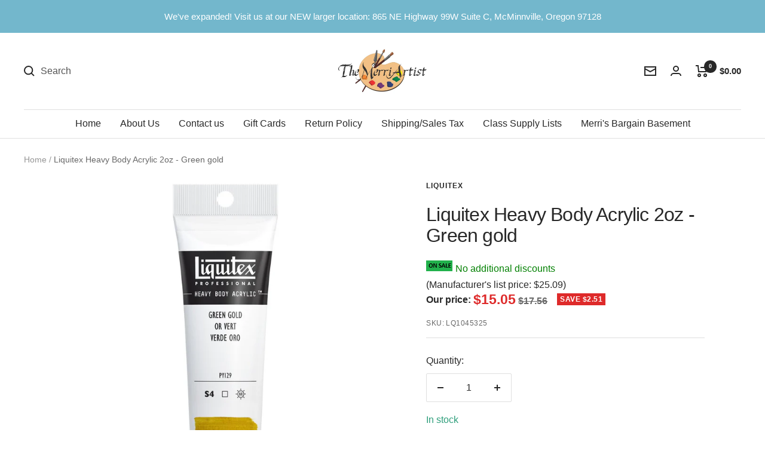

--- FILE ---
content_type: text/html; charset=utf-8
request_url: https://merriartist.com/products/lq1045325
body_size: 65081
content:
<!doctype html><html class="no-js" lang="en" dir="ltr">
  <head>
	<script src="//merriartist.com/cdn/shop/files/pandectes-rules.js?v=3184356325832766953"></script>
	
   
     

    
    <meta charset="utf-8">
    <meta name="viewport" content="width=device-width, initial-scale=1.0, height=device-height, minimum-scale=1.0, maximum-scale=1.0">
    <meta name="theme-color" content="#ffffff">

    <title>Liquitex Heavy Body Acrylic 2oz - Green gold - merriartist.com</title><meta name="description" content="Buy Liquitex Heavy Body Acrylic 2oz - Green gold from merriartist.com. Ships the same day if ordered by noon PST, Mon - Fri. Liquitex Heavy Body color has a buttery paste consistency that, when dry, retains the texture left by the brush or knife."><link rel="canonical" href="https://merriartist.com/products/lq1045325"><link rel="shortcut icon" href="//merriartist.com/cdn/shop/files/image_40e1c35a-8dbe-4cc6-9d93-11539b3ac061_96x96.jpg?v=1658427368" type="image/png"><link rel="preconnect" href="https://cdn.shopify.com">
    <link rel="dns-prefetch" href="https://www.google-analytics.com"><link rel="preload" as="style" href="//merriartist.com/cdn/shop/t/25/assets/theme.css?v=133065373475804921051767213606">
    <link rel="preload" as="script" href="//merriartist.com/cdn/shop/t/25/assets/vendor.js?v=31715688253868339281767213606">
    <link rel="preload" as="script" href="//merriartist.com/cdn/shop/t/25/assets/theme.js?v=165761096224975728111767213606"><link rel="preload" as="fetch" href="/products/lq1045325.js" crossorigin>
      <link rel="preload" as="image" imagesizes="(max-width: 999px) calc(100vw - 48px), 640px" imagesrcset="//merriartist.com/cdn/shop/products/liquitex-heavy-body-acrylic-2oz-green-gold-440614_400x.jpg?v=1671495791 400w, //merriartist.com/cdn/shop/products/liquitex-heavy-body-acrylic-2oz-green-gold-440614_500x.jpg?v=1671495791 500w, //merriartist.com/cdn/shop/products/liquitex-heavy-body-acrylic-2oz-green-gold-440614_600x.jpg?v=1671495791 600w, //merriartist.com/cdn/shop/products/liquitex-heavy-body-acrylic-2oz-green-gold-440614_700x.jpg?v=1671495791 700w, //merriartist.com/cdn/shop/products/liquitex-heavy-body-acrylic-2oz-green-gold-440614_800x.jpg?v=1671495791 800w, //merriartist.com/cdn/shop/products/liquitex-heavy-body-acrylic-2oz-green-gold-440614_900x.jpg?v=1671495791 900w, //merriartist.com/cdn/shop/products/liquitex-heavy-body-acrylic-2oz-green-gold-440614_1000x.jpg?v=1671495791 1000w, //merriartist.com/cdn/shop/products/liquitex-heavy-body-acrylic-2oz-green-gold-440614_1100x.jpg?v=1671495791 1100w, //merriartist.com/cdn/shop/products/liquitex-heavy-body-acrylic-2oz-green-gold-440614_1200x.jpg?v=1671495791 1200w, //merriartist.com/cdn/shop/products/liquitex-heavy-body-acrylic-2oz-green-gold-440614_1280x.jpg?v=1671495791 1280w
"><meta property="og:type" content="product">
  <meta property="og:title" content="Liquitex Heavy Body Acrylic 2oz - Green gold">
  <meta property="product:price:amount" content="15.05">
  <meta property="product:price:currency" content="USD"><meta property="og:image" content="http://merriartist.com/cdn/shop/products/liquitex-heavy-body-acrylic-2oz-green-gold-440614.jpg?v=1671495791">
  <meta property="og:image:secure_url" content="https://merriartist.com/cdn/shop/products/liquitex-heavy-body-acrylic-2oz-green-gold-440614.jpg?v=1671495791">
  <meta property="og:image:width" content="1280">
  <meta property="og:image:height" content="1280"><meta property="og:description" content="Buy Liquitex Heavy Body Acrylic 2oz - Green gold from merriartist.com. Ships the same day if ordered by noon PST, Mon - Fri. Liquitex Heavy Body color has a buttery paste consistency that, when dry, retains the texture left by the brush or knife."><meta property="og:url" content="https://merriartist.com/products/lq1045325">
<meta property="og:site_name" content="The Merri Artist - merriartist.com"><meta name="twitter:card" content="summary"><meta name="twitter:title" content="Liquitex Heavy Body Acrylic 2oz - Green gold">
  <meta name="twitter:description" content="Pigment PY129
Series 4
Opacity Transparent
Lightfastness Not ASTM rated 
Liquitex Heavy Body color has a buttery paste consistency that, when dry, retains the texture left by the brush or knife. Recommended when the artist wants the feel, pull and look of heavy-bodied paint."><meta name="twitter:image" content="https://merriartist.com/cdn/shop/products/liquitex-heavy-body-acrylic-2oz-green-gold-440614_1200x1200_crop_center.jpg?v=1671495791">
  <meta name="twitter:image:alt" content="Liquitex Heavy Body Acrylic 2oz - Green gold - merriartist.com">
    
  <script type="application/ld+json">
  {
    "@context": "https://schema.org",
    "@type": "Product",
    "productID": 529413046335,
    "offers": [{
          "@type": "Offer",
          "name": "Default Title",
          "availability":"https://schema.org/InStock",
          "price": 15.05,
          "priceCurrency": "USD",
          "priceValidUntil": "2026-01-31","sku": "LQ1045325",
            "gtin12": "094376943450",
          "url": "/products/lq1045325?variant=6902357557311"
        }
],"brand": {
      "@type": "Brand",
      "name": "Liquitex"
    },
    "name": "Liquitex Heavy Body Acrylic 2oz - Green gold",
    "description": "Pigment PY129\nSeries 4\nOpacity Transparent\nLightfastness Not ASTM rated \nLiquitex Heavy Body color has a buttery paste consistency that, when dry, retains the texture left by the brush or knife. Recommended when the artist wants the feel, pull and look of heavy-bodied paint.",
    "category": "2 ounce tubes",
    "url": "/products/lq1045325",
    "sku": "LQ1045325",
    "image": {
      "@type": "ImageObject",
      "url": "https://merriartist.com/cdn/shop/products/liquitex-heavy-body-acrylic-2oz-green-gold-440614.jpg?v=1671495791&width=1024",
      "image": "https://merriartist.com/cdn/shop/products/liquitex-heavy-body-acrylic-2oz-green-gold-440614.jpg?v=1671495791&width=1024",
      "name": "Liquitex Heavy Body Acrylic 2oz - Green gold - merriartist.com",
      "width": "1024",
      "height": "1024"
    }
  }
  </script>



  <script type="application/ld+json">
  {
    "@context": "https://schema.org",
    "@type": "BreadcrumbList",
  "itemListElement": [{
      "@type": "ListItem",
      "position": 1,
      "name": "Home",
      "item": "https://merriartist.com"
    },{
          "@type": "ListItem",
          "position": 2,
          "name": "Liquitex Heavy Body Acrylic 2oz - Green gold",
          "item": "https://merriartist.com/products/lq1045325"
        }]
  }
  </script>


    <style>
  /* Typography (heading) */
  

/* Typography (body) */
  



:root {--heading-color: 40, 40, 40;
    --text-color: 40, 40, 40;
    --background: 255, 255, 255;
    --secondary-background: 245, 245, 245;
    --border-color: 223, 223, 223;
    --border-color-darker: 169, 169, 169;
    --success-color: 46, 158, 123;
    --success-background: 213, 236, 229;
    --error-color: 222, 42, 42;
    --error-background: 253, 240, 240;
    --primary-button-background: 115, 183, 204;
    --primary-button-text-color: 255, 255, 255;
    --secondary-button-background: 15, 15, 16;
    --secondary-button-text-color: 255, 255, 255;
    --product-star-rating: 246, 164, 41;
    --product-on-sale-accent: 222, 42, 42;
    --product-sold-out-accent: 15, 15, 16;
    --product-custom-label-background: 64, 93, 230;
    --product-custom-label-text-color: 255, 255, 255;
    --product-custom-label-2-background: 243, 255, 52;
    --product-custom-label-2-text-color: 0, 0, 0;
    --product-low-stock-text-color: 222, 42, 42;
    --product-in-stock-text-color: 46, 158, 123;
    --loading-bar-background: 40, 40, 40;

    /* We duplicate some "base" colors as root colors, which is useful to use on drawer elements or popover without. Those should not be overridden to avoid issues */
    --root-heading-color: 40, 40, 40;
    --root-text-color: 40, 40, 40;
    --root-background: 255, 255, 255;
    --root-border-color: 223, 223, 223;
    --root-primary-button-background: 115, 183, 204;
    --root-primary-button-text-color: 255, 255, 255;

    --base-font-size: 16px;
    --heading-font-family: "system_ui", -apple-system, 'Segoe UI', Roboto, 'Helvetica Neue', 'Noto Sans', 'Liberation Sans', Arial, sans-serif, 'Apple Color Emoji', 'Segoe UI Emoji', 'Segoe UI Symbol', 'Noto Color Emoji';
    --heading-font-weight: 400;
    --heading-font-style: normal;
    --heading-text-transform: normal;
    --text-font-family: "system_ui", -apple-system, 'Segoe UI', Roboto, 'Helvetica Neue', 'Noto Sans', 'Liberation Sans', Arial, sans-serif, 'Apple Color Emoji', 'Segoe UI Emoji', 'Segoe UI Symbol', 'Noto Color Emoji';
    --text-font-weight: 400;
    --text-font-style: normal;
    --text-font-bold-weight: 700;

    /* Typography (font size) */
    --heading-xxsmall-font-size: 10px;
    --heading-xsmall-font-size: 10px;
    --heading-small-font-size: 11px;
    --heading-large-font-size: 32px;
    --heading-h1-font-size: 32px;
    --heading-h2-font-size: 28px;
    --heading-h3-font-size: 26px;
    --heading-h4-font-size: 22px;
    --heading-h5-font-size: 18px;
    --heading-h6-font-size: 16px;

    /* Control the look and feel of the theme by changing radius of various elements */
    --button-border-radius: 2px;
    --block-border-radius: 0px;
    --block-border-radius-reduced: 0px;
    --color-swatch-border-radius: 0px;

    /* Button size */
    --button-height: 48px;
    --button-small-height: 40px;

    /* Form related */
    --form-input-field-height: 48px;
    --form-input-gap: 16px;
    --form-submit-margin: 24px;

    /* Product listing related variables */
    --product-list-block-spacing: 32px;

    /* Video related */
    --play-button-background: 255, 255, 255;
    --play-button-arrow: 40, 40, 40;

    /* RTL support */
    --transform-logical-flip: 1;
    --transform-origin-start: left;
    --transform-origin-end: right;

    /* Other */
    --zoom-cursor-svg-url: url(//merriartist.com/cdn/shop/t/25/assets/zoom-cursor.svg?v=160678200483640155751767213606);
    --arrow-right-svg-url: url(//merriartist.com/cdn/shop/t/25/assets/arrow-right.svg?v=40046868119262634591767213606);
    --arrow-left-svg-url: url(//merriartist.com/cdn/shop/t/25/assets/arrow-left.svg?v=158856395986752206651767213606);

    /* Some useful variables that we can reuse in our CSS. Some explanation are needed for some of them:
       - container-max-width-minus-gutters: represents the container max width without the edge gutters
       - container-outer-width: considering the screen width, represent all the space outside the container
       - container-outer-margin: same as container-outer-width but get set to 0 inside a container
       - container-inner-width: the effective space inside the container (minus gutters)
       - grid-column-width: represents the width of a single column of the grid
       - vertical-breather: this is a variable that defines the global "spacing" between sections, and inside the section
                            to create some "breath" and minimum spacing
     */
    --container-max-width: 1600px;
    --container-gutter: 24px;
    --container-max-width-minus-gutters: calc(var(--container-max-width) - (var(--container-gutter)) * 2);
    --container-outer-width: max(calc((100vw - var(--container-max-width-minus-gutters)) / 2), var(--container-gutter));
    --container-outer-margin: var(--container-outer-width);
    --container-inner-width: calc(100vw - var(--container-outer-width) * 2);

    --grid-column-count: 10;
    --grid-gap: 24px;
    --grid-column-width: calc((100vw - var(--container-outer-width) * 2 - var(--grid-gap) * (var(--grid-column-count) - 1)) / var(--grid-column-count));

    --vertical-breather: 28px;
    --vertical-breather-tight: 28px;

    /* Shopify related variables */
    --payment-terms-background-color: #ffffff;
  }

  @media screen and (min-width: 741px) {
    :root {
      --container-gutter: 40px;
      --grid-column-count: 20;
      --vertical-breather: 40px;
      --vertical-breather-tight: 40px;

      /* Typography (font size) */
      --heading-xsmall-font-size: 11px;
      --heading-small-font-size: 12px;
      --heading-large-font-size: 48px;
      --heading-h1-font-size: 48px;
      --heading-h2-font-size: 36px;
      --heading-h3-font-size: 30px;
      --heading-h4-font-size: 22px;
      --heading-h5-font-size: 18px;
      --heading-h6-font-size: 16px;

      /* Form related */
      --form-input-field-height: 52px;
      --form-submit-margin: 32px;

      /* Button size */
      --button-height: 52px;
      --button-small-height: 44px;
    }
  }

  @media screen and (min-width: 1200px) {
    :root {
      --vertical-breather: 48px;
      --vertical-breather-tight: 48px;
      --product-list-block-spacing: 48px;

      /* Typography */
      --heading-large-font-size: 58px;
      --heading-h1-font-size: 50px;
      --heading-h2-font-size: 44px;
      --heading-h3-font-size: 32px;
      --heading-h4-font-size: 26px;
      --heading-h5-font-size: 22px;
      --heading-h6-font-size: 16px;
    }
  }

  @media screen and (min-width: 1600px) {
    :root {
      --vertical-breather: 48px;
      --vertical-breather-tight: 48px;
    }
  }
</style>
    <script>
  // This allows to expose several variables to the global scope, to be used in scripts
  window.themeVariables = {
    settings: {
      direction: "ltr",
      pageType: "product",
      cartCount: 0,
      moneyFormat: "${{amount}}",
      moneyWithCurrencyFormat: "${{amount}} USD",
      showVendor: false,
      discountMode: "saving",
      currencyCodeEnabled: false,
      searchMode: "product,article,page,collection",
      searchUnavailableProducts: "show",
      cartType: "message",
      cartCurrency: "USD",
      mobileZoomFactor: 2.5
    },

    routes: {
      host: "merriartist.com",
      rootUrl: "\/",
      rootUrlWithoutSlash: '',
      cartUrl: "\/cart",
      cartAddUrl: "\/cart\/add",
      cartChangeUrl: "\/cart\/change",
      searchUrl: "\/search",
      predictiveSearchUrl: "\/search\/suggest",
      productRecommendationsUrl: "\/recommendations\/products"
    },

    strings: {
      accessibilityDelete: "Delete",
      accessibilityClose: "Close",
      collectionSoldOut: "Sold out",
      collectionDiscount: "Save @savings@",
      productSalePrice: "Sale price",
      productRegularPrice: "Regular price",
      productFormUnavailable: "Unavailable",
      productFormSoldOut: "Sold out",
      productFormPreOrder: "Pre-order",
      productFormAddToCart: "Add to cart",
      searchNoResults: "No results could be found.",
      searchNewSearch: "New search",
      searchProducts: "Products",
      searchArticles: "Journal",
      searchPages: "Pages",
      searchCollections: "Collections",
      cartViewCart: "View cart",
      cartItemAdded: "Item has been added to your cart",
      cartItemAddedShort: "Item Added to your cart",
      cartAddOrderNote: "Add a note to your order",
      cartEditOrderNote: "Add or Edit order note",
      shippingEstimatorNoResults: "No shipping rates were returned for the address you entered. Please check to see if city and zip code are correct. Contact us if this problem persists.",
      shippingEstimatorOneResult: "There is one shipping rate for your address:",
      shippingEstimatorMultipleResults: "There are several shipping rates for your address:",
      shippingEstimatorError: "One or more error occurred while retrieving shipping rates: Please check to see if city and zip code are correct. Contact us if this problem persists."
    },

    libs: {
      flickity: "\/\/merriartist.com\/cdn\/shop\/t\/25\/assets\/flickity.js?v=176646718982628074891767213606",
      photoswipe: "\/\/merriartist.com\/cdn\/shop\/t\/25\/assets\/photoswipe.js?v=132268647426145925301767213606",
      qrCode: "\/\/merriartist.com\/cdn\/shopifycloud\/storefront\/assets\/themes_support\/vendor\/qrcode-3f2b403b.js"
    },

    breakpoints: {
      phone: 'screen and (max-width: 740px)',
      tablet: 'screen and (min-width: 741px) and (max-width: 999px)',
      tabletAndUp: 'screen and (min-width: 741px)',
      pocket: 'screen and (max-width: 999px)',
      lap: 'screen and (min-width: 1000px) and (max-width: 1199px)',
      lapAndUp: 'screen and (min-width: 1000px)',
      desktop: 'screen and (min-width: 1200px)',
      wide: 'screen and (min-width: 1400px)'
    }
  };

  window.addEventListener('pageshow', async () => {
    const cartContent = await (await fetch(`${window.themeVariables.routes.cartUrl}.js`, {cache: 'reload'})).json();
    document.documentElement.dispatchEvent(new CustomEvent('cart:refresh', {detail: {cart: cartContent}}));
  });

  if ('noModule' in HTMLScriptElement.prototype) {
    // Old browsers (like IE) that does not support module will be considered as if not executing JS at all
    document.documentElement.className = document.documentElement.className.replace('no-js', 'js');

    requestAnimationFrame(() => {
      const viewportHeight = (window.visualViewport ? window.visualViewport.height : document.documentElement.clientHeight);
      document.documentElement.style.setProperty('--window-height',viewportHeight + 'px');
    });
  }// We save the product ID in local storage to be eventually used for recently viewed section
    try {
      const items = JSON.parse(localStorage.getItem('theme:recently-viewed-products') || '[]');

      // We check if the current product already exists, and if it does not, we add it at the start
      if (!items.includes(529413046335)) {
        items.unshift(529413046335);
      }

      localStorage.setItem('theme:recently-viewed-products', JSON.stringify(items.slice(0, 20)));
    } catch (e) {
      // Safari in private mode does not allow setting item, we silently fail
    }</script>

    <link rel="stylesheet" href="//merriartist.com/cdn/shop/t/25/assets/theme.css?v=133065373475804921051767213606">
    <link rel="stylesheet" href="//merriartist.com/cdn/shop/t/25/assets/custom.css?v=170554785036125462591767213606">

    <script src="//merriartist.com/cdn/shop/t/25/assets/vendor.js?v=31715688253868339281767213606" defer></script>
    <script src="//merriartist.com/cdn/shop/t/25/assets/theme.js?v=165761096224975728111767213606" defer></script>

    <script src="https://code.jquery.com/jquery-3.6.1.min.js" integrity="sha256-o88AwQnZB+VDvE9tvIXrMQaPlFFSUTR+nldQm1LuPXQ=" crossorigin="anonymous"></script>
    <script src="//merriartist.com/cdn/shop/t/25/assets/custom.js?v=146369611352768018611767213606" defer></script><script>window.performance && window.performance.mark && window.performance.mark('shopify.content_for_header.start');</script><meta name="google-site-verification" content="pPbxELneJQ9VrNQJQa3o9MpTLH8hsUK9c7IgKu9XhwM">
<meta id="shopify-digital-wallet" name="shopify-digital-wallet" content="/689471551/digital_wallets/dialog">
<meta name="shopify-checkout-api-token" content="b241f8a9c4007f37235dee28e666d7dd">
<meta id="in-context-paypal-metadata" data-shop-id="689471551" data-venmo-supported="false" data-environment="production" data-locale="en_US" data-paypal-v4="true" data-currency="USD">
<link rel="alternate" type="application/json+oembed" href="https://merriartist.com/products/lq1045325.oembed">
<script async="async" src="/checkouts/internal/preloads.js?locale=en-US"></script>
<script id="apple-pay-shop-capabilities" type="application/json">{"shopId":689471551,"countryCode":"US","currencyCode":"USD","merchantCapabilities":["supports3DS"],"merchantId":"gid:\/\/shopify\/Shop\/689471551","merchantName":"The Merri Artist - merriartist.com","requiredBillingContactFields":["postalAddress","email","phone"],"requiredShippingContactFields":["postalAddress","email","phone"],"shippingType":"shipping","supportedNetworks":["visa","masterCard","amex","discover","elo","jcb"],"total":{"type":"pending","label":"The Merri Artist - merriartist.com","amount":"1.00"},"shopifyPaymentsEnabled":true,"supportsSubscriptions":true}</script>
<script id="shopify-features" type="application/json">{"accessToken":"b241f8a9c4007f37235dee28e666d7dd","betas":["rich-media-storefront-analytics"],"domain":"merriartist.com","predictiveSearch":true,"shopId":689471551,"locale":"en"}</script>
<script>var Shopify = Shopify || {};
Shopify.shop = "the-merri-artist-inc.myshopify.com";
Shopify.locale = "en";
Shopify.currency = {"active":"USD","rate":"1.0"};
Shopify.country = "US";
Shopify.theme = {"name":"Focal - RC 12-31-2025","id":157829497057,"schema_name":"Focal","schema_version":"8.11.4","theme_store_id":714,"role":"main"};
Shopify.theme.handle = "null";
Shopify.theme.style = {"id":null,"handle":null};
Shopify.cdnHost = "merriartist.com/cdn";
Shopify.routes = Shopify.routes || {};
Shopify.routes.root = "/";</script>
<script type="module">!function(o){(o.Shopify=o.Shopify||{}).modules=!0}(window);</script>
<script>!function(o){function n(){var o=[];function n(){o.push(Array.prototype.slice.apply(arguments))}return n.q=o,n}var t=o.Shopify=o.Shopify||{};t.loadFeatures=n(),t.autoloadFeatures=n()}(window);</script>
<script id="shop-js-analytics" type="application/json">{"pageType":"product"}</script>
<script defer="defer" async type="module" src="//merriartist.com/cdn/shopifycloud/shop-js/modules/v2/client.init-shop-cart-sync_BT-GjEfc.en.esm.js"></script>
<script defer="defer" async type="module" src="//merriartist.com/cdn/shopifycloud/shop-js/modules/v2/chunk.common_D58fp_Oc.esm.js"></script>
<script defer="defer" async type="module" src="//merriartist.com/cdn/shopifycloud/shop-js/modules/v2/chunk.modal_xMitdFEc.esm.js"></script>
<script type="module">
  await import("//merriartist.com/cdn/shopifycloud/shop-js/modules/v2/client.init-shop-cart-sync_BT-GjEfc.en.esm.js");
await import("//merriartist.com/cdn/shopifycloud/shop-js/modules/v2/chunk.common_D58fp_Oc.esm.js");
await import("//merriartist.com/cdn/shopifycloud/shop-js/modules/v2/chunk.modal_xMitdFEc.esm.js");

  window.Shopify.SignInWithShop?.initShopCartSync?.({"fedCMEnabled":true,"windoidEnabled":true});

</script>
<script>(function() {
  var isLoaded = false;
  function asyncLoad() {
    if (isLoaded) return;
    isLoaded = true;
    var urls = ["\/\/cdn.shopify.com\/proxy\/8dc10d86e3fddf5c5a0254eb5f0a78caa4fad69b2ebcedc2a07ea9043d627d4c\/bingshoppingtool-t2app-prod.trafficmanager.net\/uet\/tracking_script?shop=the-merri-artist-inc.myshopify.com\u0026sp-cache-control=cHVibGljLCBtYXgtYWdlPTkwMA","https:\/\/uw-egcr.s3.eu-west-2.amazonaws.com\/egcr-badge-the-merri-artist-inc.myshopify.com.js?shop=the-merri-artist-inc.myshopify.com","\/\/backinstock.useamp.com\/widget\/12507_1767153927.js?category=bis\u0026v=6\u0026shop=the-merri-artist-inc.myshopify.com"];
    for (var i = 0; i < urls.length; i++) {
      var s = document.createElement('script');
      s.type = 'text/javascript';
      s.async = true;
      s.src = urls[i];
      var x = document.getElementsByTagName('script')[0];
      x.parentNode.insertBefore(s, x);
    }
  };
  if(window.attachEvent) {
    window.attachEvent('onload', asyncLoad);
  } else {
    window.addEventListener('load', asyncLoad, false);
  }
})();</script>
<script id="__st">var __st={"a":689471551,"offset":-28800,"reqid":"6e29a18f-999d-4382-8081-43e6802165a2-1769061863","pageurl":"merriartist.com\/products\/lq1045325","u":"0827f02e4b6e","p":"product","rtyp":"product","rid":529413046335};</script>
<script>window.ShopifyPaypalV4VisibilityTracking = true;</script>
<script id="captcha-bootstrap">!function(){'use strict';const t='contact',e='account',n='new_comment',o=[[t,t],['blogs',n],['comments',n],[t,'customer']],c=[[e,'customer_login'],[e,'guest_login'],[e,'recover_customer_password'],[e,'create_customer']],r=t=>t.map((([t,e])=>`form[action*='/${t}']:not([data-nocaptcha='true']) input[name='form_type'][value='${e}']`)).join(','),a=t=>()=>t?[...document.querySelectorAll(t)].map((t=>t.form)):[];function s(){const t=[...o],e=r(t);return a(e)}const i='password',u='form_key',d=['recaptcha-v3-token','g-recaptcha-response','h-captcha-response',i],f=()=>{try{return window.sessionStorage}catch{return}},m='__shopify_v',_=t=>t.elements[u];function p(t,e,n=!1){try{const o=window.sessionStorage,c=JSON.parse(o.getItem(e)),{data:r}=function(t){const{data:e,action:n}=t;return t[m]||n?{data:e,action:n}:{data:t,action:n}}(c);for(const[e,n]of Object.entries(r))t.elements[e]&&(t.elements[e].value=n);n&&o.removeItem(e)}catch(o){console.error('form repopulation failed',{error:o})}}const l='form_type',E='cptcha';function T(t){t.dataset[E]=!0}const w=window,h=w.document,L='Shopify',v='ce_forms',y='captcha';let A=!1;((t,e)=>{const n=(g='f06e6c50-85a8-45c8-87d0-21a2b65856fe',I='https://cdn.shopify.com/shopifycloud/storefront-forms-hcaptcha/ce_storefront_forms_captcha_hcaptcha.v1.5.2.iife.js',D={infoText:'Protected by hCaptcha',privacyText:'Privacy',termsText:'Terms'},(t,e,n)=>{const o=w[L][v],c=o.bindForm;if(c)return c(t,g,e,D).then(n);var r;o.q.push([[t,g,e,D],n]),r=I,A||(h.body.append(Object.assign(h.createElement('script'),{id:'captcha-provider',async:!0,src:r})),A=!0)});var g,I,D;w[L]=w[L]||{},w[L][v]=w[L][v]||{},w[L][v].q=[],w[L][y]=w[L][y]||{},w[L][y].protect=function(t,e){n(t,void 0,e),T(t)},Object.freeze(w[L][y]),function(t,e,n,w,h,L){const[v,y,A,g]=function(t,e,n){const i=e?o:[],u=t?c:[],d=[...i,...u],f=r(d),m=r(i),_=r(d.filter((([t,e])=>n.includes(e))));return[a(f),a(m),a(_),s()]}(w,h,L),I=t=>{const e=t.target;return e instanceof HTMLFormElement?e:e&&e.form},D=t=>v().includes(t);t.addEventListener('submit',(t=>{const e=I(t);if(!e)return;const n=D(e)&&!e.dataset.hcaptchaBound&&!e.dataset.recaptchaBound,o=_(e),c=g().includes(e)&&(!o||!o.value);(n||c)&&t.preventDefault(),c&&!n&&(function(t){try{if(!f())return;!function(t){const e=f();if(!e)return;const n=_(t);if(!n)return;const o=n.value;o&&e.removeItem(o)}(t);const e=Array.from(Array(32),(()=>Math.random().toString(36)[2])).join('');!function(t,e){_(t)||t.append(Object.assign(document.createElement('input'),{type:'hidden',name:u})),t.elements[u].value=e}(t,e),function(t,e){const n=f();if(!n)return;const o=[...t.querySelectorAll(`input[type='${i}']`)].map((({name:t})=>t)),c=[...d,...o],r={};for(const[a,s]of new FormData(t).entries())c.includes(a)||(r[a]=s);n.setItem(e,JSON.stringify({[m]:1,action:t.action,data:r}))}(t,e)}catch(e){console.error('failed to persist form',e)}}(e),e.submit())}));const S=(t,e)=>{t&&!t.dataset[E]&&(n(t,e.some((e=>e===t))),T(t))};for(const o of['focusin','change'])t.addEventListener(o,(t=>{const e=I(t);D(e)&&S(e,y())}));const B=e.get('form_key'),M=e.get(l),P=B&&M;t.addEventListener('DOMContentLoaded',(()=>{const t=y();if(P)for(const e of t)e.elements[l].value===M&&p(e,B);[...new Set([...A(),...v().filter((t=>'true'===t.dataset.shopifyCaptcha))])].forEach((e=>S(e,t)))}))}(h,new URLSearchParams(w.location.search),n,t,e,['guest_login'])})(!0,!0)}();</script>
<script integrity="sha256-4kQ18oKyAcykRKYeNunJcIwy7WH5gtpwJnB7kiuLZ1E=" data-source-attribution="shopify.loadfeatures" defer="defer" src="//merriartist.com/cdn/shopifycloud/storefront/assets/storefront/load_feature-a0a9edcb.js" crossorigin="anonymous"></script>
<script data-source-attribution="shopify.dynamic_checkout.dynamic.init">var Shopify=Shopify||{};Shopify.PaymentButton=Shopify.PaymentButton||{isStorefrontPortableWallets:!0,init:function(){window.Shopify.PaymentButton.init=function(){};var t=document.createElement("script");t.src="https://merriartist.com/cdn/shopifycloud/portable-wallets/latest/portable-wallets.en.js",t.type="module",document.head.appendChild(t)}};
</script>
<script data-source-attribution="shopify.dynamic_checkout.buyer_consent">
  function portableWalletsHideBuyerConsent(e){var t=document.getElementById("shopify-buyer-consent"),n=document.getElementById("shopify-subscription-policy-button");t&&n&&(t.classList.add("hidden"),t.setAttribute("aria-hidden","true"),n.removeEventListener("click",e))}function portableWalletsShowBuyerConsent(e){var t=document.getElementById("shopify-buyer-consent"),n=document.getElementById("shopify-subscription-policy-button");t&&n&&(t.classList.remove("hidden"),t.removeAttribute("aria-hidden"),n.addEventListener("click",e))}window.Shopify?.PaymentButton&&(window.Shopify.PaymentButton.hideBuyerConsent=portableWalletsHideBuyerConsent,window.Shopify.PaymentButton.showBuyerConsent=portableWalletsShowBuyerConsent);
</script>
<script data-source-attribution="shopify.dynamic_checkout.cart.bootstrap">document.addEventListener("DOMContentLoaded",(function(){function t(){return document.querySelector("shopify-accelerated-checkout-cart, shopify-accelerated-checkout")}if(t())Shopify.PaymentButton.init();else{new MutationObserver((function(e,n){t()&&(Shopify.PaymentButton.init(),n.disconnect())})).observe(document.body,{childList:!0,subtree:!0})}}));
</script>
<link id="shopify-accelerated-checkout-styles" rel="stylesheet" media="screen" href="https://merriartist.com/cdn/shopifycloud/portable-wallets/latest/accelerated-checkout-backwards-compat.css" crossorigin="anonymous">
<style id="shopify-accelerated-checkout-cart">
        #shopify-buyer-consent {
  margin-top: 1em;
  display: inline-block;
  width: 100%;
}

#shopify-buyer-consent.hidden {
  display: none;
}

#shopify-subscription-policy-button {
  background: none;
  border: none;
  padding: 0;
  text-decoration: underline;
  font-size: inherit;
  cursor: pointer;
}

#shopify-subscription-policy-button::before {
  box-shadow: none;
}

      </style>

<script>window.performance && window.performance.mark && window.performance.mark('shopify.content_for_header.end');</script><meta name="google-site-verification" content="IRK-Sja5dTD2yTANNvk3ICIYgy-TeJ-QX7F7ezT6fA4" />
    <meta name="google-site-verification" content="pPbxELneJQ9VrNQJQa3o9MpTLH8hsUK9c7IgKu9XhwM" /><!-- BEGIN MerchantWidget Code -->
<script id='merchantWidgetScript'
        src="https://www.gstatic.com/shopping/merchant/merchantwidget.js"
        defer>
</script>
<script type="text/javascript">
  merchantWidgetScript.addEventListener('load', function () {
    merchantwidget.start({
     position: 'RIGHT_BOTTOM'
   });
  });
</script>
<!-- END MerchantWidget Code -->   
 <meta name='dmca-site-verification' content='YmE1VTUvbXlCeExoWDljQWkxS1ZGdz090' />
  <!-- BEGIN app block: shopify://apps/pandectes-gdpr/blocks/banner/58c0baa2-6cc1-480c-9ea6-38d6d559556a -->
  
    
      <!-- TCF is active, scripts are loaded above -->
      
        <script>
          if (!window.PandectesRulesSettings) {
            window.PandectesRulesSettings = {"store":{"id":689471551,"adminMode":false,"headless":false,"storefrontRootDomain":"","checkoutRootDomain":"","storefrontAccessToken":""},"banner":{"revokableTrigger":false,"cookiesBlockedByDefault":"-1","hybridStrict":true,"isActive":true},"geolocation":{"auOnly":false,"brOnly":false,"caOnly":true,"chOnly":false,"euOnly":true,"jpOnly":false,"nzOnly":false,"thOnly":false,"zaOnly":false,"canadaOnly":true,"globalVisibility":false},"blocker":{"isActive":true,"googleConsentMode":{"isActive":true,"id":"","analyticsId":"","adwordsId":"","adStorageCategory":4,"analyticsStorageCategory":2,"functionalityStorageCategory":1,"personalizationStorageCategory":1,"securityStorageCategory":0,"customEvent":true,"redactData":true,"urlPassthrough":false,"dataLayerProperty":"dataLayer","waitForUpdate":0,"useNativeChannel":false},"facebookPixel":{"isActive":false,"id":"","ldu":false},"microsoft":{},"rakuten":{"isActive":false,"cmp":false,"ccpa":false},"gpcIsActive":true,"klaviyoIsActive":false,"defaultBlocked":7,"patterns":{"whiteList":[],"blackList":{"1":[],"2":[],"4":["bat.bing.com"],"8":[]},"iframesWhiteList":[],"iframesBlackList":{"1":[],"2":[],"4":[],"8":[]},"beaconsWhiteList":[],"beaconsBlackList":{"1":[],"2":[],"4":[],"8":[]}}}};
            const rulesScript = document.createElement('script');
            window.PandectesRulesSettings.auto = true;
            rulesScript.src = "https://cdn.shopify.com/extensions/019be439-d987-77f1-acec-51375980d6df/gdpr-241/assets/pandectes-rules.js";
            const firstChild = document.head.firstChild;
            document.head.insertBefore(rulesScript, firstChild);
          }
        </script>
      
      <script>
        
          window.PandectesSettings = {"store":{"id":689471551,"plan":"premium","theme":"Focal - RC","primaryLocale":"en","adminMode":false,"headless":false,"storefrontRootDomain":"","checkoutRootDomain":"","storefrontAccessToken":""},"tsPublished":1749802431,"declaration":{"showPurpose":false,"showProvider":false,"declIntroText":"We use cookies to optimize website functionality, analyze the performance, and provide personalized experience to you. Some cookies are essential to make the website operate and function correctly. Those cookies cannot be disabled. In this window you can manage your preference of cookies.","showDateGenerated":true},"language":{"unpublished":[],"languageMode":"Single","fallbackLanguage":"en","languageDetection":"browser","languagesSupported":[]},"texts":{"managed":{"headerText":{"en":"We respect your privacy"},"consentText":{"en":"This website uses cookies to ensure you get the best experience."},"linkText":{"en":"Learn more"},"imprintText":{"en":"Imprint"},"googleLinkText":{"en":"Google's Privacy Terms"},"allowButtonText":{"en":"Accept"},"denyButtonText":{"en":"Decline"},"dismissButtonText":{"en":"Ok"},"leaveSiteButtonText":{"en":"Leave this site"},"preferencesButtonText":{"en":"Preferences"},"cookiePolicyText":{"en":"Cookie policy"},"preferencesPopupTitleText":{"en":"Manage consent preferences"},"preferencesPopupIntroText":{"en":"We use cookies to optimize website functionality, analyze the performance, and provide personalized experience to you. Some cookies are essential to make the website operate and function correctly. Those cookies cannot be disabled. In this window you can manage your preference of cookies."},"preferencesPopupSaveButtonText":{"en":"Save preferences"},"preferencesPopupCloseButtonText":{"en":"Close"},"preferencesPopupAcceptAllButtonText":{"en":"Accept all"},"preferencesPopupRejectAllButtonText":{"en":"Reject all"},"cookiesDetailsText":{"en":"Cookies details"},"preferencesPopupAlwaysAllowedText":{"en":"Always allowed"},"accessSectionParagraphText":{"en":"You have the right to request access to your data at any time."},"accessSectionTitleText":{"en":"Data portability"},"accessSectionAccountInfoActionText":{"en":"Personal data"},"accessSectionDownloadReportActionText":{"en":"Request export"},"accessSectionGDPRRequestsActionText":{"en":"Data subject requests"},"accessSectionOrdersRecordsActionText":{"en":"Orders"},"rectificationSectionParagraphText":{"en":"You have the right to request your data to be updated whenever you think it is appropriate."},"rectificationSectionTitleText":{"en":"Data Rectification"},"rectificationCommentPlaceholder":{"en":"Describe what you want to be updated"},"rectificationCommentValidationError":{"en":"Comment is required"},"rectificationSectionEditAccountActionText":{"en":"Request an update"},"erasureSectionTitleText":{"en":"Right to be forgotten"},"erasureSectionParagraphText":{"en":"You have the right to ask all your data to be erased. After that, you will no longer be able to access your account."},"erasureSectionRequestDeletionActionText":{"en":"Request personal data deletion"},"consentDate":{"en":"Consent date"},"consentId":{"en":"Consent ID"},"consentSectionChangeConsentActionText":{"en":"Change consent preference"},"consentSectionConsentedText":{"en":"You consented to the cookies policy of this website on"},"consentSectionNoConsentText":{"en":"You have not consented to the cookies policy of this website."},"consentSectionTitleText":{"en":"Your cookie consent"},"consentStatus":{"en":"Consent preference"},"confirmationFailureMessage":{"en":"Your request was not verified. Please try again and if problem persists, contact store owner for assistance"},"confirmationFailureTitle":{"en":"A problem occurred"},"confirmationSuccessMessage":{"en":"We will soon get back to you as to your request."},"confirmationSuccessTitle":{"en":"Your request is verified"},"guestsSupportEmailFailureMessage":{"en":"Your request was not submitted. Please try again and if problem persists, contact store owner for assistance."},"guestsSupportEmailFailureTitle":{"en":"A problem occurred"},"guestsSupportEmailPlaceholder":{"en":"E-mail address"},"guestsSupportEmailSuccessMessage":{"en":"If you are registered as a customer of this store, you will soon receive an email with instructions on how to proceed."},"guestsSupportEmailSuccessTitle":{"en":"Thank you for your request"},"guestsSupportEmailValidationError":{"en":"Email is not valid"},"guestsSupportInfoText":{"en":"Please login with your customer account to further proceed."},"submitButton":{"en":"Submit"},"submittingButton":{"en":"Submitting..."},"cancelButton":{"en":"Cancel"},"declIntroText":{"en":"We use cookies to optimize website functionality, analyze the performance, and provide personalized experience to you. Some cookies are essential to make the website operate and function correctly. Those cookies cannot be disabled. In this window you can manage your preference of cookies."},"declName":{"en":"Name"},"declPurpose":{"en":"Purpose"},"declType":{"en":"Type"},"declRetention":{"en":"Retention"},"declProvider":{"en":"Provider"},"declFirstParty":{"en":"First-party"},"declThirdParty":{"en":"Third-party"},"declSeconds":{"en":"seconds"},"declMinutes":{"en":"minutes"},"declHours":{"en":"hours"},"declDays":{"en":"days"},"declMonths":{"en":"months"},"declYears":{"en":"years"},"declSession":{"en":"Session"},"declDomain":{"en":"Domain"},"declPath":{"en":"Path"}},"categories":{"strictlyNecessaryCookiesTitleText":{"en":"Strictly necessary cookies"},"strictlyNecessaryCookiesDescriptionText":{"en":"These cookies are essential in order to enable you to move around the website and use its features, such as accessing secure areas of the website. The website cannot function properly without these cookies."},"functionalityCookiesTitleText":{"en":"Functional cookies"},"functionalityCookiesDescriptionText":{"en":"These cookies enable the site to provide enhanced functionality and personalisation. They may be set by us or by third party providers whose services we have added to our pages. If you do not allow these cookies then some or all of these services may not function properly."},"performanceCookiesTitleText":{"en":"Performance cookies"},"performanceCookiesDescriptionText":{"en":"These cookies enable us to monitor and improve the performance of our website. For example, they allow us to count visits, identify traffic sources and see which parts of the site are most popular."},"targetingCookiesTitleText":{"en":"Targeting cookies"},"targetingCookiesDescriptionText":{"en":"These cookies may be set through our site by our advertising partners. They may be used by those companies to build a profile of your interests and show you relevant adverts on other sites.    They do not store directly personal information, but are based on uniquely identifying your browser and internet device. If you do not allow these cookies, you will experience less targeted advertising."},"unclassifiedCookiesTitleText":{"en":"Unclassified cookies"},"unclassifiedCookiesDescriptionText":{"en":"Unclassified cookies are cookies that we are in the process of classifying, together with the providers of individual cookies."}},"auto":{}},"library":{"previewMode":false,"fadeInTimeout":0,"defaultBlocked":-1,"showLink":true,"showImprintLink":false,"showGoogleLink":false,"enabled":true,"cookie":{"expiryDays":365,"secure":true,"domain":""},"dismissOnScroll":200,"dismissOnWindowClick":true,"dismissOnTimeout":false,"palette":{"popup":{"background":"#FFFFFF","backgroundForCalculations":{"a":1,"b":255,"g":255,"r":255},"text":"#000000"},"button":{"background":"transparent","backgroundForCalculations":{"a":1,"b":255,"g":255,"r":255},"text":"#000000","textForCalculation":{"a":1,"b":0,"g":0,"r":0},"border":"#000000"}},"content":{"href":"https://the-merri-artist-inc.myshopify.com/policies/privacy-policy","imprintHref":"/","close":"&#10005;","target":"","logo":"<img class=\"cc-banner-logo\" style=\"max-height: 40px;\" src=\"https://the-merri-artist-inc.myshopify.com/cdn/shop/files/pandectes-banner-logo.png\" alt=\"logo\" />"},"window":"<div role=\"dialog\" aria-live=\"polite\" aria-label=\"cookieconsent\" aria-describedby=\"cookieconsent:desc\" id=\"pandectes-banner\" class=\"cc-window-wrapper cc-top-wrapper\"><div class=\"pd-cookie-banner-window cc-window {{classes}}\"><!--googleoff: all-->{{children}}<!--googleon: all--></div></div>","compliance":{"custom":"<div class=\"cc-compliance cc-highlight\">{{preferences}}{{allow}}</div>"},"type":"custom","layouts":{"basic":"{{logo}}{{messagelink}}{{compliance}}{{close}}"},"position":"top","theme":"wired","revokable":true,"animateRevokable":false,"revokableReset":false,"revokableLogoUrl":"https://the-merri-artist-inc.myshopify.com/cdn/shop/files/pandectes-reopen-logo.png","revokablePlacement":"bottom-left","revokableMarginHorizontal":15,"revokableMarginVertical":15,"static":false,"autoAttach":true,"hasTransition":true,"blacklistPage":[""],"elements":{"close":"<button aria-label=\"close\" type=\"button\" tabindex=\"0\" class=\"cc-close\">{{close}}</button>","dismiss":"<button type=\"button\" tabindex=\"0\" class=\"cc-btn cc-btn-decision cc-dismiss\">{{dismiss}}</button>","allow":"<button type=\"button\" tabindex=\"0\" class=\"cc-btn cc-btn-decision cc-allow\">{{allow}}</button>","deny":"<button type=\"button\" tabindex=\"0\" class=\"cc-btn cc-btn-decision cc-deny\">{{deny}}</button>","preferences":"<button tabindex=\"0\" type=\"button\" class=\"cc-btn cc-settings\" onclick=\"Pandectes.fn.openPreferences()\">{{preferences}}</button>"}},"geolocation":{"auOnly":false,"brOnly":false,"caOnly":true,"chOnly":false,"euOnly":true,"jpOnly":false,"nzOnly":false,"thOnly":false,"zaOnly":false,"canadaOnly":true,"globalVisibility":false},"dsr":{"guestsSupport":false,"accessSectionDownloadReportAuto":false},"banner":{"resetTs":1721656907,"extraCss":"        .cc-banner-logo {max-width: 24em!important;}    @media(min-width: 768px) {.cc-window.cc-floating{max-width: 24em!important;width: 24em!important;}}    .cc-message, .pd-cookie-banner-window .cc-header, .cc-logo {text-align: left}    .cc-window-wrapper{z-index: 2147483647;}    .cc-window{z-index: 2147483647;font-family: inherit;}    .pd-cookie-banner-window .cc-header{font-family: inherit;}    .pd-cp-ui{font-family: inherit; background-color: #FFFFFF;color:#000000;}    button.pd-cp-btn, a.pd-cp-btn{}    input + .pd-cp-preferences-slider{background-color: rgba(0, 0, 0, 0.3)}    .pd-cp-scrolling-section::-webkit-scrollbar{background-color: rgba(0, 0, 0, 0.3)}    input:checked + .pd-cp-preferences-slider{background-color: rgba(0, 0, 0, 1)}    .pd-cp-scrolling-section::-webkit-scrollbar-thumb {background-color: rgba(0, 0, 0, 1)}    .pd-cp-ui-close{color:#000000;}    .pd-cp-preferences-slider:before{background-color: #FFFFFF}    .pd-cp-title:before {border-color: #000000!important}    .pd-cp-preferences-slider{background-color:#000000}    .pd-cp-toggle{color:#000000!important}    @media(max-width:699px) {.pd-cp-ui-close-top svg {fill: #000000}}    .pd-cp-toggle:hover,.pd-cp-toggle:visited,.pd-cp-toggle:active{color:#000000!important}    .pd-cookie-banner-window {box-shadow: 0 0 18px rgb(0 0 0 / 20%);}  ","customJavascript":{"useButtons":true},"showPoweredBy":false,"logoHeight":40,"revokableTrigger":false,"hybridStrict":true,"cookiesBlockedByDefault":"7","isActive":true,"implicitSavePreferences":false,"cookieIcon":false,"blockBots":false,"showCookiesDetails":true,"hasTransition":true,"blockingPage":false,"showOnlyLandingPage":false,"leaveSiteUrl":"https://www.google.com","linkRespectStoreLang":false},"cookies":{"0":[{"name":"secure_customer_sig","type":"http","domain":"merriartist.com","path":"/","provider":"Shopify","firstParty":true,"retention":"1 year(s)","expires":1,"unit":"declYears","purpose":{"en":"Used in connection with customer login."}},{"name":"localization","type":"http","domain":"merriartist.com","path":"/","provider":"Shopify","firstParty":true,"retention":"1 year(s)","expires":1,"unit":"declYears","purpose":{"en":"Shopify store localization"}},{"name":"cart_currency","type":"http","domain":"merriartist.com","path":"/","provider":"Shopify","firstParty":true,"retention":"2 ","expires":2,"unit":"declSession","purpose":{"en":"The cookie is necessary for the secure checkout and payment function on the website. This function is provided by shopify.com."}},{"name":"_tracking_consent","type":"http","domain":".merriartist.com","path":"/","provider":"Shopify","firstParty":true,"retention":"1 year(s)","expires":1,"unit":"declYears","purpose":{"en":"Tracking preferences."}},{"name":"_cmp_a","type":"http","domain":".merriartist.com","path":"/","provider":"Shopify","firstParty":true,"retention":"1 day(s)","expires":1,"unit":"declDays","purpose":{"en":"Used for managing customer privacy settings."}},{"name":"keep_alive","type":"http","domain":"merriartist.com","path":"/","provider":"Shopify","firstParty":true,"retention":"30 minute(s)","expires":30,"unit":"declMinutes","purpose":{"en":"Used in connection with buyer localization."}},{"name":"_shopify_essential","type":"http","domain":"merriartist.com","path":"/","provider":"Shopify","firstParty":true,"retention":"1 year(s)","expires":1,"unit":"declYears","purpose":{"en":"Used on the accounts page."}}],"1":[],"2":[{"name":"_boomr_clss","type":"html_local","domain":"https://merriartist.com","path":"/","provider":"Shopify","firstParty":true,"retention":"Local Storage","expires":1,"unit":"declYears","purpose":{"en":"Used to monitor and optimize the performance of Shopify stores."}}],"4":[{"name":"MUID","type":"http","domain":".bing.com","path":"/","provider":"Microsoft","firstParty":false,"retention":"1 year(s)","expires":1,"unit":"declYears","purpose":{"en":"Cookie is placed by Microsoft to track visits across websites."}},{"name":"_uetvid","type":"http","domain":".merriartist.com","path":"/","provider":"Bing","firstParty":true,"retention":"1 year(s)","expires":1,"unit":"declYears","purpose":{"en":"Used to track visitors on multiple websites, in order to present relevant advertisement based on the visitor's preferences."}},{"name":"_uetsid","type":"http","domain":".merriartist.com","path":"/","provider":"Bing","firstParty":true,"retention":"1 day(s)","expires":1,"unit":"declDays","purpose":{"en":"This cookie is used by Bing to determine what ads should be shown that may be relevant to the end user perusing the site."}},{"name":"_gcl_au","type":"http","domain":".merriartist.com","path":"/","provider":"Google","firstParty":true,"retention":"3 month(s)","expires":3,"unit":"declMonths","purpose":{"en":"Cookie is placed by Google Tag Manager to track conversions."}},{"name":"IDE","type":"http","domain":".doubleclick.net","path":"/","provider":"Google","firstParty":false,"retention":"1 year(s)","expires":1,"unit":"declYears","purpose":{"en":"To measure the visitors’ actions after they click through from an advert. Expires after 1 year."}},{"name":"test_cookie","type":"http","domain":".doubleclick.net","path":"/","provider":"Google","firstParty":false,"retention":"15 minute(s)","expires":15,"unit":"declMinutes","purpose":{"en":"To measure the visitors’ actions after they click through from an advert. Expires after each visit."}}],"8":[{"name":"_uetvid","type":"html_local","domain":"https://merriartist.com","path":"/","provider":"Unknown","firstParty":true,"retention":"Local Storage","expires":1,"unit":"declYears","purpose":{"en":"Used to track visitors on multiple websites, in order to present relevant advertisement based on the visitor's preferences."}},{"name":"_uetsid","type":"html_local","domain":"https://merriartist.com","path":"/","provider":"Unknown","firstParty":true,"retention":"Local Storage","expires":1,"unit":"declYears","purpose":{"en":"This cookie is used by Bing to determine what ads should be shown that may be relevant to the end user perusing the site."}},{"name":"MSPTC","type":"http","domain":".bing.com","path":"/","provider":"Unknown","firstParty":false,"retention":"1 year(s)","expires":1,"unit":"declYears","purpose":{"en":""}},{"name":"NID","type":"http","domain":".google.com","path":"/","provider":"Unknown","firstParty":false,"retention":"6 month(s)","expires":6,"unit":"declMonths","purpose":{"en":""}},{"name":"_uetsid_exp","type":"html_local","domain":"https://merriartist.com","path":"/","provider":"Unknown","firstParty":true,"retention":"Local Storage","expires":1,"unit":"declYears","purpose":{"en":""}},{"name":"_uetvid_exp","type":"html_local","domain":"https://merriartist.com","path":"/","provider":"Unknown","firstParty":true,"retention":"Local Storage","expires":1,"unit":"declYears","purpose":{"en":""}},{"name":"theme:recently-viewed-products","type":"html_local","domain":"https://merriartist.com","path":"/","provider":"Unknown","firstParty":true,"retention":"Local Storage","expires":1,"unit":"declYears","purpose":{"en":""}},{"name":"theme:popup-appeared","type":"html_local","domain":"https://merriartist.com","path":"/","provider":"Unknown","firstParty":true,"retention":"Local Storage","expires":1,"unit":"declYears","purpose":{"en":""}},{"name":"session-storage-test","type":"html_session","domain":"https://merriartist.com","path":"/","provider":"Unknown","firstParty":true,"retention":"Session","expires":1,"unit":"declYears","purpose":{"en":""}}]},"blocker":{"isActive":true,"googleConsentMode":{"id":"","analyticsId":"","adwordsId":"","isActive":true,"adStorageCategory":4,"analyticsStorageCategory":2,"personalizationStorageCategory":1,"functionalityStorageCategory":1,"customEvent":true,"securityStorageCategory":0,"redactData":true,"urlPassthrough":false,"dataLayerProperty":"dataLayer","waitForUpdate":0,"useNativeChannel":false},"facebookPixel":{"id":"","isActive":false,"ldu":false},"microsoft":{},"rakuten":{"isActive":false,"cmp":false,"ccpa":false},"klaviyoIsActive":false,"gpcIsActive":true,"defaultBlocked":7,"patterns":{"whiteList":[],"blackList":{"1":[],"2":[],"4":["bat.bing.com"],"8":[]},"iframesWhiteList":[],"iframesBlackList":{"1":[],"2":[],"4":[],"8":[]},"beaconsWhiteList":[],"beaconsBlackList":{"1":[],"2":[],"4":[],"8":[]}}}};
        
        window.addEventListener('DOMContentLoaded', function(){
          const script = document.createElement('script');
          
            script.src = "https://cdn.shopify.com/extensions/019be439-d987-77f1-acec-51375980d6df/gdpr-241/assets/pandectes-core.js";
          
          script.defer = true;
          document.body.appendChild(script);
        })
      </script>
    
  


<!-- END app block --><!-- BEGIN app block: shopify://apps/tinyseo/blocks/breadcrumbs-json-ld-embed/0605268f-f7c4-4e95-b560-e43df7d59ae4 -->
<!-- END app block --><!-- BEGIN app block: shopify://apps/trusted-security/blocks/ip-block-embed/4d2757ed-33ad-4e94-a186-da550756ae46 --><script id="ip-block-app-data" type="application/json">{"security":{"id":2576,"shop_id":2576,"active":false,"script_id":null,"script_src":null,"protect_text_selection":false,"disable_keyboard":false,"protect_text_copy":false,"protect_text_paste":false,"protect_images":false,"disable_right_click":false,"block_inspect_element":true,"created_at":"2024-12-19T15:41:12.000000Z","updated_at":"2025-10-20T16:30:33.000000Z"},"countryBlocker":{"id":2435,"shop_id":2576,"active":0,"type":"blacklist","redirect_url":"https://merriartist.com/pages/we-only-sell-and-ship-products-in-the-usa","created_at":"2024-12-19T15:41:12.000000Z","updated_at":"2025-12-29T16:09:58.000000Z","countries":[{"id":111925,"country_blocker_id":2435,"name":"Pakistan","code":"pk","created_at":"2025-12-29T16:14:22.000000Z","updated_at":"2025-12-29T16:14:22.000000Z"},{"id":111926,"country_blocker_id":2435,"name":"Afghanistan","code":"af","created_at":"2025-12-29T16:14:22.000000Z","updated_at":"2025-12-29T16:14:22.000000Z"},{"id":111927,"country_blocker_id":2435,"name":"Albania","code":"al","created_at":"2025-12-29T16:14:22.000000Z","updated_at":"2025-12-29T16:14:22.000000Z"},{"id":111928,"country_blocker_id":2435,"name":"Bangladesh","code":"bd","created_at":"2025-12-29T16:14:22.000000Z","updated_at":"2025-12-29T16:14:22.000000Z"},{"id":111929,"country_blocker_id":2435,"name":"Belarus","code":"by","created_at":"2025-12-29T16:14:22.000000Z","updated_at":"2025-12-29T16:14:22.000000Z"},{"id":111930,"country_blocker_id":2435,"name":"Bolivia","code":"bo","created_at":"2025-12-29T16:14:22.000000Z","updated_at":"2025-12-29T16:14:22.000000Z"},{"id":111931,"country_blocker_id":2435,"name":"Brazil","code":"br","created_at":"2025-12-29T16:14:22.000000Z","updated_at":"2025-12-29T16:14:22.000000Z"},{"id":111932,"country_blocker_id":2435,"name":"Bulgaria","code":"bg","created_at":"2025-12-29T16:14:22.000000Z","updated_at":"2025-12-29T16:14:22.000000Z"},{"id":111933,"country_blocker_id":2435,"name":"China","code":"cn","created_at":"2025-12-29T16:14:22.000000Z","updated_at":"2025-12-29T16:14:22.000000Z"},{"id":111934,"country_blocker_id":2435,"name":"Colombia","code":"co","created_at":"2025-12-29T16:14:22.000000Z","updated_at":"2025-12-29T16:14:22.000000Z"},{"id":111935,"country_blocker_id":2435,"name":"Ecuador","code":"ec","created_at":"2025-12-29T16:14:22.000000Z","updated_at":"2025-12-29T16:14:22.000000Z"},{"id":111936,"country_blocker_id":2435,"name":"Estonia","code":"ee","created_at":"2025-12-29T16:14:22.000000Z","updated_at":"2025-12-29T16:14:22.000000Z"},{"id":111937,"country_blocker_id":2435,"name":"Ghana","code":"gh","created_at":"2025-12-29T16:14:22.000000Z","updated_at":"2025-12-29T16:14:22.000000Z"},{"id":111938,"country_blocker_id":2435,"name":"Guatemala","code":"gt","created_at":"2025-12-29T16:14:22.000000Z","updated_at":"2025-12-29T16:14:22.000000Z"},{"id":111939,"country_blocker_id":2435,"name":"Guyana","code":"gy","created_at":"2025-12-29T16:14:22.000000Z","updated_at":"2025-12-29T16:14:22.000000Z"},{"id":111940,"country_blocker_id":2435,"name":"Hong Kong","code":"hk","created_at":"2025-12-29T16:14:22.000000Z","updated_at":"2025-12-29T16:14:22.000000Z"},{"id":111941,"country_blocker_id":2435,"name":"India","code":"in","created_at":"2025-12-29T16:14:22.000000Z","updated_at":"2025-12-29T16:14:22.000000Z"},{"id":111942,"country_blocker_id":2435,"name":"Indonesia","code":"id","created_at":"2025-12-29T16:14:22.000000Z","updated_at":"2025-12-29T16:14:22.000000Z"},{"id":111943,"country_blocker_id":2435,"name":"Kazakhstan","code":"kz","created_at":"2025-12-29T16:14:22.000000Z","updated_at":"2025-12-29T16:14:22.000000Z"},{"id":111944,"country_blocker_id":2435,"name":"Korea (North)","code":"kp","created_at":"2025-12-29T16:14:22.000000Z","updated_at":"2025-12-29T16:14:22.000000Z"},{"id":111945,"country_blocker_id":2435,"name":"Liberia","code":"lr","created_at":"2025-12-29T16:14:22.000000Z","updated_at":"2025-12-29T16:14:22.000000Z"},{"id":111946,"country_blocker_id":2435,"name":"Libya","code":"ly","created_at":"2025-12-29T16:14:22.000000Z","updated_at":"2025-12-29T16:14:22.000000Z"},{"id":111947,"country_blocker_id":2435,"name":"Moldova","code":"md","created_at":"2025-12-29T16:14:22.000000Z","updated_at":"2025-12-29T16:14:22.000000Z"},{"id":111948,"country_blocker_id":2435,"name":"Nigeria","code":"ng","created_at":"2025-12-29T16:14:22.000000Z","updated_at":"2025-12-29T16:14:22.000000Z"}]},"botBlocker":{"id":53,"shop_id":2576,"protection_level":"high","redirect_url":null,"created_at":"2025-02-23T01:01:50.000000Z","updated_at":"2025-10-20T16:22:56.000000Z"},"blockedIps":["172.67.161.63","104.21.34.126","172.67.161.63","104.21.112.1","104.21.112.1","104.21.80.1","104.21.80.1","104.21.96.1","104.21.96.1","104.21.32.1","104.21.32.1","104.21.48.1","104.21.48.1","104.21.64.1","104.21.16.1","104.21.64.1","172.67.128.97","104.21.16.1","104.21.0.233","172.67.128.97","104.21.0.233"],"blockedIpsRedirect":"","limit_reached":0}</script>
<script>
  window.Shopify.TrustedSecurityIpBlocker = {
    'blocker_message': 'You cannot access our site from your current region.',
    'background_color': '#808080',
    'text_color': '#ffffff'
  };
</script>


<!-- END app block --><!-- BEGIN app block: shopify://apps/trusted-security/blocks/security-app-embed/4d2757ed-33ad-4e94-a186-da550756ae46 --><script id="security-app-data" type="application/json">{"security":{"id":2576,"shop_id":2576,"active":false,"script_id":null,"script_src":null,"protect_text_selection":false,"disable_keyboard":false,"protect_text_copy":false,"protect_text_paste":false,"protect_images":false,"disable_right_click":false,"block_inspect_element":true,"created_at":"2024-12-19T15:41:12.000000Z","updated_at":"2025-10-20T16:30:33.000000Z"},"countryBlocker":{"id":2435,"shop_id":2576,"active":0,"type":"blacklist","redirect_url":"https://merriartist.com/pages/we-only-sell-and-ship-products-in-the-usa","created_at":"2024-12-19T15:41:12.000000Z","updated_at":"2025-12-29T16:09:58.000000Z","countries":[{"id":111925,"country_blocker_id":2435,"name":"Pakistan","code":"pk","created_at":"2025-12-29T16:14:22.000000Z","updated_at":"2025-12-29T16:14:22.000000Z"},{"id":111926,"country_blocker_id":2435,"name":"Afghanistan","code":"af","created_at":"2025-12-29T16:14:22.000000Z","updated_at":"2025-12-29T16:14:22.000000Z"},{"id":111927,"country_blocker_id":2435,"name":"Albania","code":"al","created_at":"2025-12-29T16:14:22.000000Z","updated_at":"2025-12-29T16:14:22.000000Z"},{"id":111928,"country_blocker_id":2435,"name":"Bangladesh","code":"bd","created_at":"2025-12-29T16:14:22.000000Z","updated_at":"2025-12-29T16:14:22.000000Z"},{"id":111929,"country_blocker_id":2435,"name":"Belarus","code":"by","created_at":"2025-12-29T16:14:22.000000Z","updated_at":"2025-12-29T16:14:22.000000Z"},{"id":111930,"country_blocker_id":2435,"name":"Bolivia","code":"bo","created_at":"2025-12-29T16:14:22.000000Z","updated_at":"2025-12-29T16:14:22.000000Z"},{"id":111931,"country_blocker_id":2435,"name":"Brazil","code":"br","created_at":"2025-12-29T16:14:22.000000Z","updated_at":"2025-12-29T16:14:22.000000Z"},{"id":111932,"country_blocker_id":2435,"name":"Bulgaria","code":"bg","created_at":"2025-12-29T16:14:22.000000Z","updated_at":"2025-12-29T16:14:22.000000Z"},{"id":111933,"country_blocker_id":2435,"name":"China","code":"cn","created_at":"2025-12-29T16:14:22.000000Z","updated_at":"2025-12-29T16:14:22.000000Z"},{"id":111934,"country_blocker_id":2435,"name":"Colombia","code":"co","created_at":"2025-12-29T16:14:22.000000Z","updated_at":"2025-12-29T16:14:22.000000Z"},{"id":111935,"country_blocker_id":2435,"name":"Ecuador","code":"ec","created_at":"2025-12-29T16:14:22.000000Z","updated_at":"2025-12-29T16:14:22.000000Z"},{"id":111936,"country_blocker_id":2435,"name":"Estonia","code":"ee","created_at":"2025-12-29T16:14:22.000000Z","updated_at":"2025-12-29T16:14:22.000000Z"},{"id":111937,"country_blocker_id":2435,"name":"Ghana","code":"gh","created_at":"2025-12-29T16:14:22.000000Z","updated_at":"2025-12-29T16:14:22.000000Z"},{"id":111938,"country_blocker_id":2435,"name":"Guatemala","code":"gt","created_at":"2025-12-29T16:14:22.000000Z","updated_at":"2025-12-29T16:14:22.000000Z"},{"id":111939,"country_blocker_id":2435,"name":"Guyana","code":"gy","created_at":"2025-12-29T16:14:22.000000Z","updated_at":"2025-12-29T16:14:22.000000Z"},{"id":111940,"country_blocker_id":2435,"name":"Hong Kong","code":"hk","created_at":"2025-12-29T16:14:22.000000Z","updated_at":"2025-12-29T16:14:22.000000Z"},{"id":111941,"country_blocker_id":2435,"name":"India","code":"in","created_at":"2025-12-29T16:14:22.000000Z","updated_at":"2025-12-29T16:14:22.000000Z"},{"id":111942,"country_blocker_id":2435,"name":"Indonesia","code":"id","created_at":"2025-12-29T16:14:22.000000Z","updated_at":"2025-12-29T16:14:22.000000Z"},{"id":111943,"country_blocker_id":2435,"name":"Kazakhstan","code":"kz","created_at":"2025-12-29T16:14:22.000000Z","updated_at":"2025-12-29T16:14:22.000000Z"},{"id":111944,"country_blocker_id":2435,"name":"Korea (North)","code":"kp","created_at":"2025-12-29T16:14:22.000000Z","updated_at":"2025-12-29T16:14:22.000000Z"},{"id":111945,"country_blocker_id":2435,"name":"Liberia","code":"lr","created_at":"2025-12-29T16:14:22.000000Z","updated_at":"2025-12-29T16:14:22.000000Z"},{"id":111946,"country_blocker_id":2435,"name":"Libya","code":"ly","created_at":"2025-12-29T16:14:22.000000Z","updated_at":"2025-12-29T16:14:22.000000Z"},{"id":111947,"country_blocker_id":2435,"name":"Moldova","code":"md","created_at":"2025-12-29T16:14:22.000000Z","updated_at":"2025-12-29T16:14:22.000000Z"},{"id":111948,"country_blocker_id":2435,"name":"Nigeria","code":"ng","created_at":"2025-12-29T16:14:22.000000Z","updated_at":"2025-12-29T16:14:22.000000Z"}]},"botBlocker":{"id":53,"shop_id":2576,"protection_level":"high","redirect_url":null,"created_at":"2025-02-23T01:01:50.000000Z","updated_at":"2025-10-20T16:22:56.000000Z"},"blockedIps":["172.67.161.63","104.21.34.126","172.67.161.63","104.21.112.1","104.21.112.1","104.21.80.1","104.21.80.1","104.21.96.1","104.21.96.1","104.21.32.1","104.21.32.1","104.21.48.1","104.21.48.1","104.21.64.1","104.21.16.1","104.21.64.1","172.67.128.97","104.21.16.1","104.21.0.233","172.67.128.97","104.21.0.233"],"blockedIpsRedirect":"","limit_reached":0}</script>

<noscript>
  <div style="position: fixed; z-index: 2147483647; width: 100%; height: 100%; background: white; display: flex; align-items: center; justify-content: center;">
    <div style="margin: 0;font-size: 36px;">JavaScript is required to view this page.</div>
  </div>
</noscript>


<!-- END app block --><!-- BEGIN app block: shopify://apps/trusted-security/blocks/country-block-embed/4d2757ed-33ad-4e94-a186-da550756ae46 -->
    
    

    

    
    

    
      

      
        
      
        
      
        
      
        
      
        
      
        
      
        
      
        
      
        
      
        
      
        
      
        
      
        
      
        
      
        
      
        
      
        
      
        
      
        
      
        
      
        
      
        
      
        
      
        
      

      
    

    <script id="country-block-app-data" type="application/json">
      {"security":{"id":2576,"shop_id":2576,"active":false,"script_id":null,"script_src":null,"protect_text_selection":false,"disable_keyboard":false,"protect_text_copy":false,"protect_text_paste":false,"protect_images":false,"disable_right_click":false,"block_inspect_element":true,"created_at":"2024-12-19T15:41:12.000000Z","updated_at":"2025-10-20T16:30:33.000000Z"},"countryBlocker":{"id":2435,"shop_id":2576,"active":0,"type":"blacklist","redirect_url":"https://merriartist.com/pages/we-only-sell-and-ship-products-in-the-usa","created_at":"2024-12-19T15:41:12.000000Z","updated_at":"2025-12-29T16:09:58.000000Z","countries":[{"id":111925,"country_blocker_id":2435,"name":"Pakistan","code":"pk","created_at":"2025-12-29T16:14:22.000000Z","updated_at":"2025-12-29T16:14:22.000000Z"},{"id":111926,"country_blocker_id":2435,"name":"Afghanistan","code":"af","created_at":"2025-12-29T16:14:22.000000Z","updated_at":"2025-12-29T16:14:22.000000Z"},{"id":111927,"country_blocker_id":2435,"name":"Albania","code":"al","created_at":"2025-12-29T16:14:22.000000Z","updated_at":"2025-12-29T16:14:22.000000Z"},{"id":111928,"country_blocker_id":2435,"name":"Bangladesh","code":"bd","created_at":"2025-12-29T16:14:22.000000Z","updated_at":"2025-12-29T16:14:22.000000Z"},{"id":111929,"country_blocker_id":2435,"name":"Belarus","code":"by","created_at":"2025-12-29T16:14:22.000000Z","updated_at":"2025-12-29T16:14:22.000000Z"},{"id":111930,"country_blocker_id":2435,"name":"Bolivia","code":"bo","created_at":"2025-12-29T16:14:22.000000Z","updated_at":"2025-12-29T16:14:22.000000Z"},{"id":111931,"country_blocker_id":2435,"name":"Brazil","code":"br","created_at":"2025-12-29T16:14:22.000000Z","updated_at":"2025-12-29T16:14:22.000000Z"},{"id":111932,"country_blocker_id":2435,"name":"Bulgaria","code":"bg","created_at":"2025-12-29T16:14:22.000000Z","updated_at":"2025-12-29T16:14:22.000000Z"},{"id":111933,"country_blocker_id":2435,"name":"China","code":"cn","created_at":"2025-12-29T16:14:22.000000Z","updated_at":"2025-12-29T16:14:22.000000Z"},{"id":111934,"country_blocker_id":2435,"name":"Colombia","code":"co","created_at":"2025-12-29T16:14:22.000000Z","updated_at":"2025-12-29T16:14:22.000000Z"},{"id":111935,"country_blocker_id":2435,"name":"Ecuador","code":"ec","created_at":"2025-12-29T16:14:22.000000Z","updated_at":"2025-12-29T16:14:22.000000Z"},{"id":111936,"country_blocker_id":2435,"name":"Estonia","code":"ee","created_at":"2025-12-29T16:14:22.000000Z","updated_at":"2025-12-29T16:14:22.000000Z"},{"id":111937,"country_blocker_id":2435,"name":"Ghana","code":"gh","created_at":"2025-12-29T16:14:22.000000Z","updated_at":"2025-12-29T16:14:22.000000Z"},{"id":111938,"country_blocker_id":2435,"name":"Guatemala","code":"gt","created_at":"2025-12-29T16:14:22.000000Z","updated_at":"2025-12-29T16:14:22.000000Z"},{"id":111939,"country_blocker_id":2435,"name":"Guyana","code":"gy","created_at":"2025-12-29T16:14:22.000000Z","updated_at":"2025-12-29T16:14:22.000000Z"},{"id":111940,"country_blocker_id":2435,"name":"Hong Kong","code":"hk","created_at":"2025-12-29T16:14:22.000000Z","updated_at":"2025-12-29T16:14:22.000000Z"},{"id":111941,"country_blocker_id":2435,"name":"India","code":"in","created_at":"2025-12-29T16:14:22.000000Z","updated_at":"2025-12-29T16:14:22.000000Z"},{"id":111942,"country_blocker_id":2435,"name":"Indonesia","code":"id","created_at":"2025-12-29T16:14:22.000000Z","updated_at":"2025-12-29T16:14:22.000000Z"},{"id":111943,"country_blocker_id":2435,"name":"Kazakhstan","code":"kz","created_at":"2025-12-29T16:14:22.000000Z","updated_at":"2025-12-29T16:14:22.000000Z"},{"id":111944,"country_blocker_id":2435,"name":"Korea (North)","code":"kp","created_at":"2025-12-29T16:14:22.000000Z","updated_at":"2025-12-29T16:14:22.000000Z"},{"id":111945,"country_blocker_id":2435,"name":"Liberia","code":"lr","created_at":"2025-12-29T16:14:22.000000Z","updated_at":"2025-12-29T16:14:22.000000Z"},{"id":111946,"country_blocker_id":2435,"name":"Libya","code":"ly","created_at":"2025-12-29T16:14:22.000000Z","updated_at":"2025-12-29T16:14:22.000000Z"},{"id":111947,"country_blocker_id":2435,"name":"Moldova","code":"md","created_at":"2025-12-29T16:14:22.000000Z","updated_at":"2025-12-29T16:14:22.000000Z"},{"id":111948,"country_blocker_id":2435,"name":"Nigeria","code":"ng","created_at":"2025-12-29T16:14:22.000000Z","updated_at":"2025-12-29T16:14:22.000000Z"}]},"botBlocker":{"id":53,"shop_id":2576,"protection_level":"high","redirect_url":null,"created_at":"2025-02-23T01:01:50.000000Z","updated_at":"2025-10-20T16:22:56.000000Z"},"blockedIps":["172.67.161.63","104.21.34.126","172.67.161.63","104.21.112.1","104.21.112.1","104.21.80.1","104.21.80.1","104.21.96.1","104.21.96.1","104.21.32.1","104.21.32.1","104.21.48.1","104.21.48.1","104.21.64.1","104.21.16.1","104.21.64.1","172.67.128.97","104.21.16.1","104.21.0.233","172.67.128.97","104.21.0.233"],"blockedIpsRedirect":"","limit_reached":0}
    </script>
    <script>
      window.Shopify.TrustedSecurityCountryBlocker = {
        'blocker_message': 'You cannot access our site from your current region.',
        'background_color': '#808080',
        'text_color': '#ffffff',
        'should_block': false,
        'redirect_url': 'https://merriartist.com/pages/we-only-sell-and-ship-products-in-the-usa',
        'country_code': 'US'
      };
    </script>



<!-- END app block --><!-- BEGIN app block: shopify://apps/analyzify-ga4-ads-tracking/blocks/app-embed-v4/69637cfd-dd6f-4511-aa97-7037cfb5515c -->


<!-- BEGIN app snippet: an_analyzify_settings -->







<script defer>
  // AN_ANALYZIFY_SETTINGS
  (() => {
    try {
      const startTime = performance.now();
      window.analyzify = window.analyzify || {};
  
      window.analyzify.log = (t, groupName, nestedGroupName) => {
        try {
          const styles = {
            default: 'color:#fff;background:#413389;',
            an_analyzify: 'color:#fff;background:#1f77b4;', 
            an_analyzify_settings: 'color:#fff;background:#ff7f0e;', 
            an_fb: 'color:#fff;background:#2ca02c;', 
            an_criteo: 'color:#fff;background:#d62728;', 
            an_bing: 'color:#fff;background:#9467bd;', 
            an_clarity: 'color:#fff;background:#8c564b;', 
            an_hotjar: 'color:#fff;background:#8c564b;', 
            an_gtm: 'color:#fff;background:#e377c2;', 
            an_klaviyo: 'color:#fff;background:#7f7f7f;', 
            an_pinterest: 'color:#fff;background:#bcbd22;', 
            an_rebuy: 'color:#fff;background:#17becf;', 
            an_tiktok: 'color:#fff;background:#ffbb78;', 
            an_x: 'color:#fff;background:#98df8a;', 
            an_consent: 'color:#fff;background:#ff9896;' 
          };

          if (window.analyzify.logging && t != null) {
            const style = styles[groupName] || styles['default'];
            console.log(`%c[${groupName || 'Analyzify'}]${nestedGroupName ? ` ${nestedGroupName}` : ''}`, style, t);
            analyzify.logs.push(t);
            if (analyzify?.stopAtLog) {
              debugger;
            }
          }
        } catch (error) {
          console.error("Error processing analyzify settings:", error);
        }
      }

      (() => {
        try {
          window.analyzify = {
            ...window.analyzify,
            logging: "" == "true",
            logs: [],
            testing_environment: false,
            consent_version: null,
            initial_load: {},
            variant_changed_with_view_item: false,
            chunk_size: 25,
            properties: {
              GTM: {
                status: false,
                id: "",
                multiple_view_item_list: false,
                feed_country: "",
                feed_region: "",
                feed_language: "",
                merchant_id: "",
                enhanced_params: true,
                replace_session_id: false,
                replace_gclid: false,
                variant_changed: true,
                generate_lead: true,
              },
              GADS: {
                status:true, 
                conversion_linker:false, 
                allow_ad_personalization_signals:false,
                ads_data_redaction:false,
                url_passthrough:false,
                primary: {
                  status:true,
                  id: "AW-1067964791",
                  feed_country: "US",
                  feed_region: "US",
                  merchant_id: "",
                  feed_language: "",
                  product_id_format: "shopify_item_id", 
                  replace_session_id:false,
                  replace_gclid:false,
                  remarketing: {
                    status:false,
                    gads_remarketing_id_format: "product_sku",
                    events: { 
                      view_item_list: false, 
                      view_item: false,
                      add_to_cart: false,
                      remove_from_cart: false,
                      begin_checkout: false,
                      purchase: false,
                      generate_lead: false,
                    }
                  },
                  conversions: {
                    view_item: {
                        status: true,
                        value: "py77CKjH87kZEPeyn_0D",
                    },
                    add_to_cart: {
                        status: true,
                        value: "GvqaCIOg9rkZEPeyn_0D",
                    },
                    begin_checkout: {
                        status: true,
                        value: "V31rCMah9rkZEPeyn_0D",
                    },
                    purchase: {
                        status: false,
                        value: "",
                    },
                    generate_lead: {
                      status: false,
                      value: "",
                    }
                  }
                },
                secondary: {
                  status: false,
                  id: "",
                  feed_country: "",
                  feed_region: "",
                  merchant_id: "",
                  feed_language: "",
                  product_id_format: "product_sku",
                  remarketing: {
                    gads_remarketing_id_format: "product_sku",
                    status: false,
                    events: {
                      view_item_list: false,
                      view_item: false,
                      add_to_cart: false,
                      remove_from_cart: false,
                      begin_checkout: false,
                      purchase: false,
                      generate_lead: false,
                    }
                  },
                  conversions: {
                    view_item: {
                      status: false,
                      value: "",
                    },
                    add_to_cart:{
                      status: false,
                      value: "",
                    },
                    begin_checkout:{
                      status: false,
                      value: "",
                    },
                    purchase:{
                      status: false,
                      value: "",
                    },
                    generate_lead: {
                      status: false,
                      value: "",
                    }
                  }
                }
              },
              GA4: {
                status: true,
                multiple_view_item_list: false,
                enhanced_params: true,
                all_forms: true,
                primary: {
                  status: true,
                  id: "G-V3MDDP99PJ",
                  product_id_format: "product_id",
                  replace_session_id: false,
                  events: {
                    variant_changed: true,
                    view_item_list: true,
                    select_item: true,
                    nav_click: false,
                    view_item: true,
                    add_to_cart: true,
                    add_to_wishlist: true,
                    view_cart: true,
                    remove_from_cart: true,
                    begin_checkout: true,
                    purchase: false,
                    generate_lead: true,
                    page_404: true,
                  }
                },
                secondary: {
                  status: false,
                  id: "",
                  product_id_format: "product_sku",
                  replace_session_id: false,
                  events: {
                      variant_changed: true,
                      view_item_list: false,
                      select_item: false,
                      nav_click: false,
                      view_item: false,
                      add_to_cart: false,
                      add_to_wishlist: false,
                      view_cart: false,
                      remove_from_cart: false,
                      begin_checkout: false,
                      purchase: false,
                      generate_lead: true, // @check & set: false
                      page_404: true,
                  }
                } 
              },
              X: {
                status: false,
                id:"",
                product_id_format: "product_sku",
                events:{
                    page_view: "",
                    add_to_cart: "",
                    begin_checkout: "",
                    search: ""
                }
              },
              BING: {
                status: true,
                id: "124020",
                product_id_format: "product_id",
                events: {
                    home: true,
                    view_item: true,
                    view_item_list: true,
                    view_cart: true,
                    search: true,
                    add_to_cart: true,
                    begin_checkout: true,
                    purchase: false
                }
              },
              FACEBOOK: {
                status: false,
                all_forms: false,
                primary: {
                    status: false,
                    id: "",
                    product_id_format: "",
                    events: {
                        view_content: false,
                        view_collection: true,
                        search: false,
                        add_to_cart: false,
                        add_to_wishlist: false,
                        view_cart: true,
                        initiate_checkout: false,
                        add_payment_info: false,
                        generate_lead: true,
                        purchase: false,
                    }
                },
                secondary: {
                    status: false,
                    id: "",
                    product_id_format: "",
                    events: {
                        view_content: false,
                        view_collection: true,
                        search: false,
                        add_to_cart: false,
                        add_to_wishlist: false,
                        view_cart: true,
                        initiate_checkout: false,
                        add_payment_info: false,
                        generate_lead: true,
                        purchase: false,
                    }
                }
              },
              SERVERSIDE: {
                store_id: null,
                status: false,
                measurement_id: null,
                datalayer: false,
                endpoint: 'https://analyzifycdn.com/collect',
                testEndpoint: 'https://stag.analyzifycdn.com/collect', 
                azfy_attribution: 'dual',
                shop_domain: "merriartist.com",
                all_forms: false,
                events: {
                    add_to_cart: false,
                    view_item: true,
                    page_view: true,
                    begin_checkout: false,
                    search: true,
                    generate_lead: true,
                },
                sendCartUpdateDebug: false,
              },
              PINTEREST:{
                status: false,
                id: "",
                product_id_format: "product_sku",
                events:{
                    view_item_list: false,
                    view_item: false,
                    add_to_cart: false,
                    purchase: false,
                }
              },
              CRITEO:{
                status: false,
                id: "",
                product_id_format: "product_sku",
                events:{
                    view_item_list: false,
                    view_item: false,
                    add_to_cart: false,
                    view_cart: false,
                    purchase: false,
                }
              },
              CLARITY:{
                status: false,
                id: "",
                events: {
                  view_item: false,
                  view_item_list: false,
                  view_cart: false,
                  add_to_cart: false,
                  add_to_wishlist: false,
                  remove_from_cart: false,
                  begin_checkout: false,
                  search: false,
                }
              },
              HOTJAR:{
                status: false,
                id: "",
                events: {
                  view_item: false,
                  view_item_list: false,
                  view_cart: false,
                  add_to_cart: false,
                  add_to_wishlist: false,
                  remove_from_cart: false,
                  begin_checkout: false,
                  search: false,
                }
              },             
              SNAPCHAT:{
                status: false,
                id: "",
                events: {
                  view_item: false,
                  add_to_cart: false,
                  initiate_checkout: false,
                },
                product_id_format: "product_sku",
              },
              KLAVIYO:{
                status: false,
                id: "",
                product_id_format: "product_sku",
                events:{
                    subscribe: false, // did not seem to be defined in the settings
                    view_item_list: false,
                    view_item: false,
                    add_to_cart: false,
                    add_to_wishlist: true,
                    begin_checkout: false,
                    search: false,
                    purchase: false, // did not seem to be defined in the settings
                }
              },
              
              TIKTOK:{
                status: false,
                id: "",
                product_id_format: "product_sku",
                all_forms: false,
                events:{
                    view_item: false,
                    add_to_cart: false,
                    begin_checkout: false,
                    search: false,
                    purchase: false,
                    generate_lead: true,
                }
              }
            },
            send_unhashed_email: false,
            hide_raw_userdata: false,
            feed_region: 'US',
            feed_country: 'US',
            debug_mode: false,
            rebuy_atc_rfc: false,
            pageFly: false,
            user_id_format: "cid",
            send_user_id: true,
            addedProduct: null
          }
        } catch (error) {
          console.error("Error processing analyzify settings:", error);
        }
      })();

      window.analyzify_custom_classes = '';
      window.analyzify_measurement_id = '';
      window.analyzify_measurement_id_v3 = 'G-V3MDDP99PJ';
      window.analyzify.gtag_config = {};

      // @check
      window.collection_sku_list = [
        
      ];

      window.analyzify.cart_attributes = null;
      window.analyzify.eventId = null;
      window.analyzify.cart_id = null;
      window.analyzify.sh_info_obj = {};

      // @check
      const orders = [
        
      ];
      // @check
      const totalOrderPrice = orders.reduce((acc, price) => acc + price, 0);

      window.analyzify.shopify_customer  = {
        
        type: 'visitor',
        
      };

      // @check
      window.analyzify.shopify_template = 'product';

      (() => {
        try {
          
            window.analyzify.getProductObj = (() => {
              try {
                return {
                  product: {"id":529413046335,"title":"Liquitex Heavy Body Acrylic 2oz - Green gold","handle":"lq1045325","description":"\u003cp\u003e\u003cstrong\u003ePigment \u003c\/strong\u003ePY129\u003c\/p\u003e\n\u003cp\u003e\u003cstrong\u003eSeries \u003c\/strong\u003e4\u003c\/p\u003e\n\u003cp\u003e\u003cstrong\u003eOpacity \u003c\/strong\u003eTransparent\u003c\/p\u003e\n\u003cp\u003e\u003cstrong\u003eLightfastness \u003c\/strong\u003eNot ASTM rated \u003c\/p\u003e\n\u003cp\u003eLiquitex Heavy Body color has a buttery paste consistency that, when dry, retains the texture left by the brush or knife. Recommended when the artist wants the feel, pull and look of heavy-bodied paint.\u003c\/p\u003e","published_at":"2018-03-03T13:14:13-08:00","created_at":"2018-03-03T13:14:14-08:00","vendor":"Liquitex","type":"2 ounce tubes","tags":["Greens"],"price":1505,"price_min":1505,"price_max":1505,"available":true,"price_varies":false,"compare_at_price":1756,"compare_at_price_min":1756,"compare_at_price_max":1756,"compare_at_price_varies":false,"variants":[{"id":6902357557311,"title":"Default Title","option1":"Default Title","option2":null,"option3":null,"sku":"LQ1045325","requires_shipping":true,"taxable":true,"featured_image":null,"available":true,"name":"Liquitex Heavy Body Acrylic 2oz - Green gold","public_title":null,"options":["Default Title"],"price":1505,"weight":82,"compare_at_price":1756,"inventory_management":"shopify","barcode":"094376943450","requires_selling_plan":false,"selling_plan_allocations":[]}],"images":["\/\/merriartist.com\/cdn\/shop\/products\/liquitex-heavy-body-acrylic-2oz-green-gold-440614.jpg?v=1671495791"],"featured_image":"\/\/merriartist.com\/cdn\/shop\/products\/liquitex-heavy-body-acrylic-2oz-green-gold-440614.jpg?v=1671495791","options":["Title"],"media":[{"alt":"Liquitex Heavy Body Acrylic 2oz - Green gold - merriartist.com","id":31694801338593,"position":1,"preview_image":{"aspect_ratio":1.0,"height":1280,"width":1280,"src":"\/\/merriartist.com\/cdn\/shop\/products\/liquitex-heavy-body-acrylic-2oz-green-gold-440614.jpg?v=1671495791"},"aspect_ratio":1.0,"height":1280,"media_type":"image","src":"\/\/merriartist.com\/cdn\/shop\/products\/liquitex-heavy-body-acrylic-2oz-green-gold-440614.jpg?v=1671495791","width":1280}],"requires_selling_plan":false,"selling_plan_groups":[],"content":"\u003cp\u003e\u003cstrong\u003ePigment \u003c\/strong\u003ePY129\u003c\/p\u003e\n\u003cp\u003e\u003cstrong\u003eSeries \u003c\/strong\u003e4\u003c\/p\u003e\n\u003cp\u003e\u003cstrong\u003eOpacity \u003c\/strong\u003eTransparent\u003c\/p\u003e\n\u003cp\u003e\u003cstrong\u003eLightfastness \u003c\/strong\u003eNot ASTM rated \u003c\/p\u003e\n\u003cp\u003eLiquitex Heavy Body color has a buttery paste consistency that, when dry, retains the texture left by the brush or knife. Recommended when the artist wants the feel, pull and look of heavy-bodied paint.\u003c\/p\u003e"},
                  taxonomy: {
                    id: "ae-2-1-2-3-1",
                    name: "Art \u0026 Craft Paint",
                    ancestors: ["Craft Paint, Ink \u0026 Glaze","Art \u0026 Crafting Materials","Arts \u0026 Crafts","Hobbies \u0026 Creative Arts","Arts \u0026 Entertainment"]
                  },
                  variant: {"id":6902357557311,"title":"Default Title","option1":"Default Title","option2":null,"option3":null,"sku":"LQ1045325","requires_shipping":true,"taxable":true,"featured_image":null,"available":true,"name":"Liquitex Heavy Body Acrylic 2oz - Green gold","public_title":null,"options":["Default Title"],"price":1505,"weight":82,"compare_at_price":1756,"inventory_management":"shopify","barcode":"094376943450","requires_selling_plan":false,"selling_plan_allocations":[]},
                  collection: 
                  {
                    title: "On Sale",
                    id: "468498677985",
                    handle: "on-sale"
                  },
                  // inventory_quantity: 2
                  
                };
              } catch (error) {
                console.error("Error processing productObj:", error);
                return null;
              }
            })();
          
        } catch (error) {
          console.error("Error processing analyzify settings:", error);
        }
      })();

      window.analyzify.detectedCart = {"note":null,"attributes":{},"original_total_price":0,"total_price":0,"total_discount":0,"total_weight":0.0,"item_count":0,"items":[],"requires_shipping":false,"currency":"USD","items_subtotal_price":0,"cart_level_discount_applications":[],"checkout_charge_amount":0};

      window.analyzify.market = (() => {
        try {
          const marketObj = {
            id: 966394081,
            handle: "us",
            language: "en",
            country: "us"
          }
          return marketObj;
        } catch (error) {
          console.error("Error processing market:", error);
        }
      })();

      window.analyzify.shop = (() => {
        try {
          const shopObj = {
            root_url: null || null,
            locale: "" || window?.Shopify?.locale?.toLowerCase() || null,
            country: window?.Shopify?.country?.toLowerCase() || null
          }
          return shopObj;
        } catch (error) {
          console.error("Error processing market:", error);
        }
      })();

      window.analyzify.debug = false; // @check
      window.analyzify.op_cart_data_collection = false; // @check
      window.analyzify.report_cart_atr_upsert = true; // @check
      window.analyzify.report_cart_atr_admin = true; // @check
      window.analyzify.report_cart_atr_admin_utm = true; // @check
      window.analyzify.report_cart_atr_admin_cook = true; // @check
      window.analyzify.report_cart_atr_admin_clid = true; // @check
      window.analyzify.report_cart_atr_admin_consent = true; // @check

      window.analyzify.currency = window?.Shopify?.currency?.active || window.analyzify?.detectedCart?.currency || 'USD' || null; // @check

      // @check
      window.analyzify.storeObj = {
        store_url: (Shopify.shop || 'https://merriartist.com').startsWith('https') ? (Shopify.shop || 'https://merriartist.com') : 'https://' + (Shopify.shop || 'https://merriartist.com'),
        store_name: (Shopify.shop || 'merriartist.com').replace('.myshopify.com', '')
      };

      window.analyzify.itemProps = window.analyzify?.itemProps || {};

      // @check
      window.analyzify.checksendcartdata_status = false;

      // consent
      window.analyzify.consent_active = true;
      window.analyzify.gcm_active = false;
      window.analyzify.cookiebot_active = false;

      window.analyzify.consent_flag = window.analyzify.consent_flag || {
        default: false,
        update: false,
        initial: false
      };

      window.analyzify.current_consent = {
          ad_storage: null,
          analytics_storage: null,
          ad_user_data: null,
          ad_personalization: null,
          personalization_storage: null,
          functionality_storage: "granted",
          wait_for_update: 500,
      };
      analyzify.log('Analyzify settings loaded', 'an_analyzify_settings');
      const endTime = performance.now();
      const loadTime = (endTime - startTime).toFixed(2);
      console.log(`Analyzify settings loaded in ${loadTime}ms.`);
    } catch (error) {
      console.error("Error processing analyzify settings:", error);
    }
  })();
</script>
<!-- END app snippet --><!-- BEGIN app snippet: an_consent --><script>
    (() => {
        try {
            window.analyzify = window.analyzify || {};

            window.analyzify.consent_version = "2.4.1";

            // Initialize consent flags
            window.analyzify.consent_flag = window.analyzify.consent_flag || {
                default: false,
                update: false,
                initial: false
            };

            window.analyzify.consent_flag.initial = true;

            analyzify.log(`consent_active: ${window.analyzify.consent_active}`, 'an_consent', 'consentActive');
            analyzify.log(`gcm_active: ${window.analyzify.gcm_active}`, 'an_consent', 'gcmActive');
            analyzify.log(`cookiebot_active: ${window.analyzify.cookiebot_active}`, 'an_consent', 'cookiebotActive');

            const analyzifyDebugLogger = (status) => {
                const shCustomerPrivacy = Shopify?.customerPrivacy;
                if (!shCustomerPrivacy) {
                    console.log('[Analyzify Debug] Shopify.customerPrivacy not found.');
                    return;
                }

                console.group(`%c[Analyzify Debug] Shopify.customerPrivacy State: ${status.toUpperCase()}`, 'background-color: #f0f0f0; color: #333; font-weight: bold; padding: 2px 5px; border-radius: 3px;');
                console.log(`Timestamp: ${new Date().toISOString()}`);

                for (const key in shCustomerPrivacy) {
                    if (Object.prototype.hasOwnProperty.call(shCustomerPrivacy, key)) {
                        const property = shCustomerPrivacy[key];
                        const type = typeof property;
                        let value;

                        try {
                            if (type === 'function') {
                                value = property();
                            }
                            console.log(`${key} (${type}):`, value);

                        } catch (e) {
                            console.log(`${key} (${type}): Error getting value -> ${e.message}`);
                        }
                    }
                }
                console.groupEnd();
            };

            if (window.analyzify.consent_active) {

                window.dataLayer = window.dataLayer || [];
                function gtag() { dataLayer.push(arguments); }

                const ConsentManager = {
                    isInitialized: false,
                    consentReady: false,
                    consentQueue: [],

                    queueConsentAction: function (callback) {
                        if (this.consentReady) {
                            callback(window.analyzify.current_consent);
                        } else {
                            this.consentQueue.push(callback);
                        }
                    },

                    processConsentQueue: function () {
                        if (!this.consentReady) this.consentReady = true;
                        while (this.consentQueue.length > 0) {
                            const callback = this.consentQueue.shift();
                            try {
                                callback(window.analyzify.current_consent);
                            } catch (error) {
                                console.error('Error processing queued consent action:', error);
                            }
                        }
                    },

                    getRegionalDefault: function (callback) {
                        try {
                            const cp = Shopify?.customerPrivacy;
                            const userCanBeTrackedFn = typeof cp?.userCanBeTracked === 'function' ? cp.userCanBeTracked : null;
                            const shouldShowBannerFn = typeof cp?.shouldShowBanner === 'function' ? cp.shouldShowBanner : null;
                            const canBeTracked = userCanBeTrackedFn ? userCanBeTrackedFn() : undefined;
                            const noBannerNeeded = shouldShowBannerFn ? (shouldShowBannerFn() === false) : false;

                            // Grant consent if the API isn't loaded, no banner is needed, or tracking is already allowed.
                            if (noBannerNeeded || canBeTracked === true) {
                                
                                analyzify.log("Default consent status is: GRANTED.", 'an_consent', 'getRegionalDefault');
                                const grantedConsent = { ad_storage: 'granted', analytics_storage: 'granted', ad_user_data: 'granted', ad_personalization: 'granted', personalization_storage: 'granted', functionality_storage: 'granted', security_storage: 'granted', sale_of_data: 'denied' };
                                return callback(grantedConsent);

                            } else if (canBeTracked === undefined){
                                // Wait for Shopify to collect consent, then resolve using getConsentPrefs
                                analyzify.log("Waiting for visitorConsentCollected event...", 'an_consent', 'getRegionalDefault');

                                const onCollected = () => {
                                    this.getConsentPrefs((consent) => {
                                        if (consent) return callback(consent);
                                        return callback(null);
                                    });
                                };

                                document.addEventListener(
                                    'visitorConsentCollected',
                                    onCollected,
                                    { once: true, passive: true }
                                );

                                window.Shopify.loadFeatures([{
                                    name: 'consent-tracking-api',
                                    version: '0.1',
                                }], error => {
                                    if (error) {
                                        console.error('Error loading Shopify features:', error);
                                    }
                                    analyzify.log("Shopify consent-tracking-api loaded.", 'an_consent', 'loadFeatures');
                                });

                                // Safety fallback if the event never fires
                                /*
                                setTimeout(() => {
                                    document.removeEventListener('visitorConsentCollected', onCollected);
                                    analyzify.log("visitorConsentCollected timeout — using DENIED fallback.", 'an_consent', 'getRegionalDefault');
                                    const deniedConsent = { ad_storage: 'denied', analytics_storage: 'denied', ad_user_data: 'denied', ad_personalization: 'denied', personalization_storage: 'denied', functionality_storage: 'granted', security_storage: 'granted', sale_of_data: 'denied' };
                                    return callback(deniedConsent);
                                }, 5000);
                                */
                                return;
                            } else {
                                // Otherwise, the user is in a region that requires consent, and they haven't given it yet.
                                analyzify.log("Default consent status is: DENIED.", 'an_consent', 'getRegionalDefault');
                                const deniedConsent = { ad_storage: 'denied', analytics_storage: 'denied', ad_user_data: 'denied', ad_personalization: 'denied', personalization_storage: 'denied', functionality_storage: 'granted', security_storage: 'granted', sale_of_data: 'denied' };
                                return callback(deniedConsent);
                            }
                        } catch (e) {
                            console.error('Error in getRegionalDefault:', e);
                            return callback(null); // Fallback in case of unexpected error
                        }
                    },

                    getConsentPrefs: function (callback) {
                        try {
                            const customerPrivacy = window.Shopify?.customerPrivacy;

                            // Fallback: if the API object is missing, treat as granted (aligns with regional default logic)
                            if (!customerPrivacy) {
                                const grantedConsent = {
                                    ad_storage: 'granted',
                                    analytics_storage: 'granted',
                                    ad_user_data: 'granted',
                                    ad_personalization: 'granted',
                                    personalization_storage: 'granted',
                                    functionality_storage: 'granted',
                                    security_storage: 'granted',
                                    sale_of_data: 'denied',
                                };
                                return callback(grantedConsent);
                            }

                            const currentVisitorConsentFn = typeof customerPrivacy.currentVisitorConsent === 'function' ? customerPrivacy.currentVisitorConsent : null;
                            const userCanBeTrackedFn = typeof customerPrivacy.userCanBeTracked === 'function' ? customerPrivacy.userCanBeTracked : null;

                            const visitorConsentObj = currentVisitorConsentFn ? currentVisitorConsentFn() : undefined;
                            const userCanBeTracked = userCanBeTrackedFn ? userCanBeTrackedFn() : undefined;

                            // If we don't have a consent object yet or tracking is allowed, grant
                            if (!visitorConsentObj || userCanBeTracked === true) {
                                const grantedConsent = {
                                    ad_storage: 'granted',
                                    analytics_storage: 'granted',
                                    ad_user_data: 'granted',
                                    ad_personalization: 'granted',
                                    personalization_storage: 'granted',
                                    functionality_storage: 'granted',
                                    security_storage: 'granted',
                                    sale_of_data: 'denied',
                                };
                                return callback(grantedConsent);
                            }

                            const currentConsent = {
                                ad_storage: visitorConsentObj?.marketing === 'yes' ? 'granted' : 'denied',
                                analytics_storage: visitorConsentObj?.analytics === 'yes' ? 'granted' : 'denied',
                                ad_user_data: visitorConsentObj?.marketing === 'yes' ? 'granted' : 'denied',
                                ad_personalization: visitorConsentObj?.marketing === 'yes' ? 'granted' : 'denied',
                                personalization_storage: visitorConsentObj?.preferences === 'yes' ? 'granted' : 'denied',
                                functionality_storage: 'granted',
                                security_storage: 'granted',
                                sale_of_data: visitorConsentObj?.sale_of_data === 'yes' ? 'granted' : 'denied',
                            };
                            analyzify.log("Consent preferences retrieved.", 'an_consent', 'getConsentPrefs');
                            return callback(currentConsent);
                        } catch (error) {
                            console.error('Error getting consent:', error);
                            return callback(null);
                        }
                    },

                    dispatchUpdate: function (consent, status) {
                        document.dispatchEvent(new CustomEvent('AnalyzifyConsent', {
                            detail: { consent, status }
                        }));
                        analyzify.log("Consent updated.", 'an_consent', 'dispatchUpdate');
                    },

                    init: function () {
                        if (this.isInitialized) return;
                        this.isInitialized = true;

                        const initialize = () => {
                            this.getRegionalDefault((consent) => {
                                if (consent && !this.consentReady) {
                                    window.analyzify.current_consent = consent;
                                    this.dispatchUpdate(consent, 'default');
                                    this.processConsentQueue();
                                }
                            });
                        };

                        const waitForApi = (callback, retries = 0) => {
                            try {
                                const cp = Shopify?.customerPrivacy;
                                const userCanBeTrackedFn = typeof cp?.userCanBeTracked === 'function' ? cp.userCanBeTracked : null;
                                const currentVisitorConsentFn = typeof cp?.currentVisitorConsent === 'function' ? cp.currentVisitorConsent : null;
                                const hasCachedConsent = cp && typeof cp.cachedConsent === 'object';

                                const userCanBeTracked = userCanBeTrackedFn ? userCanBeTrackedFn() : undefined;

                                if (userCanBeTracked !== undefined || hasCachedConsent || currentVisitorConsentFn) {
                                    callback();
                                    analyzify.log("Shopify Customer Privacy API available.", 'an_consent', 'waitForApi');
                                } else if (retries < 50) {
                                    setTimeout(() => waitForApi(callback, retries + 1), 200);
                                    analyzify.log("Shopify Customer Privacy API not available. Retrying...", 'an_consent', 'waitForApi');
                                } else {
                                    analyzify.log("Shopify Customer Privacy API not available.", 'an_consent', 'waitForApi');
                                    callback();
                                }
                            } catch (error) {
                                console.error('Error waiting for Shopify Customer Privacy API:', error);
                                callback();
                            }
                        };

                        waitForApi(initialize);

                        document.addEventListener("visitorConsentCollected", () => {
                            this.getConsentPrefs((consent) => {
                                if (consent) {
                                    window.analyzify.current_consent = consent;
                                    this.dispatchUpdate(consent, 'update');
                                }
                            });
                        });
                    },

                    onChange: function (callback) {
                        document.addEventListener('AnalyzifyConsent', (e) => {
                            if (e.detail?.consent) callback(e.detail.consent);
                            analyzify.log("AnalyzifyConsent event received.", 'an_consent', 'onChange');
                        });
                    }
                };

                ConsentManager.init();
                window.analyzify.consentManager = ConsentManager;

                window.AnalyzifyConsentInit = (status) => {
                    if (window.analyzify.consent_flag[status] === true) return;
                    window.analyzify.consentManager.queueConsentAction((consent) => {
                        if (consent) ConsentManager.dispatchUpdate(consent, status);
                        analyzify.log("AnalyzifyConsent event received.", 'an_consent', 'AnalyzifyConsentInit');
                    });
                };

                document.addEventListener('AnalyzifyConsent', (e) => {
                    if (e.detail && e.detail.status && e.detail.consent) {

                        e.detail.consent.analyzify_consent = (
                            e.detail.consent?.ad_storage === "granted" &&
                            e.detail.consent?.analytics_storage === "granted"
                        ) ? "granted" : "denied";

                        if (window.analyzify && analyzify.logging) {
                            console.group('Analyzify Consent');
                            console.log('e.detail.consent', e.detail.consent);
                            console.log('e.detail.status', e.detail.status);
                            console.groupEnd();
                        }

                        if (window.analyzify && analyzify.gcm_active) {
                            gtag("consent", e.detail.status, e.detail.consent);
                            gtag("event", "consentUpdate", e.detail.consent);
                            dataLayer.push({
                                event: 'consentUpdate',
                                status: e.detail.status,
                                consentSettings: e.detail.consent
                            });
                            analyzify.log("Consent updated (gcm_active)", 'an_consent', 'AnalyzifyConsent');
                        }
                        analyzify.log("AnalyzifyConsent event received.", 'an_consent', 'AnalyzifyConsent');
                    }
                });

                if (window.analyzify.cookiebot_active) {
                    /**
                     * Loads Shopify's consent tracking API to ensure it's available.
                     */
                    const loadFeatures = () => {
                        try {
                            window.Shopify.loadFeatures(
                                [{ name: "consent-tracking-api", version: "0.1" }],
                                (error) => {
                                    if (error) {
                                        console.error('Error loading Shopify features:', error);
                                        throw error;
                                    }
                                    analyzify.log('Shopify consent-tracking-api loaded.', 'an_consent', 'loadFeatures');
                                }
                            );
                        } catch (error) {
                            console.error('Error initializing Shopify features:', error);
                        }
                    };

                    if (window.Shopify?.loadFeatures) {
                        loadFeatures();
                    }

                    /**
                     * Handles the Cookiebot consent ready event and sets Shopify's tracking consent.
                     * https://www.cookiebot.com/en/developer/
                     */
                    window.addEventListener("CookiebotOnConsentReady", () => {
                        try {
                            analyzify.log('CookiebotOnConsentReady triggered', 'an_consent', 'cookiebotOnConsentReady');

                            const C = window.Cookiebot.consent;
                            if (C) {
                                const existConsentShopify = setInterval(() => {
                                    if (window.Shopify && window.Shopify.customerPrivacy) {
                                        clearInterval(existConsentShopify);
                                        window.Shopify.customerPrivacy.setTrackingConsent(
                                            {
                                                analytics: C?.statistics || false,
                                                marketing: C?.marketing || false,
                                                preferences: C?.preferences || false,
                                                sale_of_data: C?.marketing || false,
                                            },
                                            () => {
                                                analyzify.log("Consent captured from Cookiebot and set in Shopify.", 'an_consent', 'cookiebotOnConsentReady');
                                                window.analyzify.current_consent = {
                                                    ad_storage: C?.marketing ? "granted" : "denied",
                                                    analytics_storage: C?.statistics ? "granted" : "denied",
                                                    ad_user_data: C?.marketing ? "granted" : "denied",
                                                    ad_personalization: C?.marketing ? "granted" : "denied",
                                                    personalization_storage: C?.preferences ? "granted" : "denied", // Correctly mapped from preferences
                                                    functionality_storage: "granted",
                                                    wait_for_update: 500,
                                                };
                                                // The AnalyzifyConsent event will be dispatched automatically 
                                                // by the "visitorConsentCollected" listener that ConsentManager set up.
                                            }
                                        );
                                    }
                                }, 100);
                            }
                        } catch (error) {
                            console.error('Error handling Cookiebot consent:', error);
                        }
                    });
                }
            }

        } catch (error) {
            console.error('Error initializing consent:', error);
        }
    })();
</script><!-- END app snippet -->

<script src="https://cdn.shopify.com/extensions/019be0b1-7551-7b25-a286-8d73511016cf/analyzify-ga4-ads-tracking-268/assets/an_analyzify.js" data-cookieconsent="ignore"></script>
<script src="https://cdn.shopify.com/extensions/019be0b1-7551-7b25-a286-8d73511016cf/analyzify-ga4-ads-tracking-268/assets/app_embed.js" data-cookieconsent="ignore"></script>


  <script async="true" src="https://www.googletagmanager.com/gtag/js?id=G-V3MDDP99PJ"></script>













  <script src="https://cdn.shopify.com/extensions/019be0b1-7551-7b25-a286-8d73511016cf/analyzify-ga4-ads-tracking-268/assets/an_bing.js" data-cookieconsent="ignore"></script>





  <script src="https://cdn.shopify.com/extensions/019be0b1-7551-7b25-a286-8d73511016cf/analyzify-ga4-ads-tracking-268/assets/an_ga4_gads.js" data-cookieconsent="ignore"></script>






















<script src="https://cdn.shopify.com/extensions/019be0b1-7551-7b25-a286-8d73511016cf/analyzify-ga4-ads-tracking-268/assets/f-find-elem.js" data-cookieconsent="ignore"></script>


<script src="https://cdn.shopify.com/extensions/019be0b1-7551-7b25-a286-8d73511016cf/analyzify-ga4-ads-tracking-268/assets/f-form-listener.js" data-cookieconsent="ignore"></script>


<script>
  try {
    window.analyzify.initialize = function () {
      try {
        window.analyzify.loadScript = function (callback) {
          callback();
        };
      
        window.analyzify.appStart = function () {
          try {

            analyzify.log('appStart', 'app-embed-v4');

            // Retry configuration
            const MAX_RETRIES = 10;
            const INITIAL_DELAY = 500; // ms
            let retryCount = 0;

            function initializeServices(dataObj) {

              
              
              

              

              
                window.analyzify.initBing(dataObj, window.analyzify.properties.BING);
                if (window.analyzify.testing_environment) console.log('-> Bing initialized.');
              

              
              
                window.analyzify.initGa4Gads(dataObj, window.analyzify.properties.GA4, window.analyzify.properties.GADS);
                if (window.analyzify.testing_environment) console.log('-> GA4 GADS initialized.');
              

              

              

              

              

              

              

              // Bot whitelist - shared across all integrations
              const botWhitelist = [
                "PostmanRuntime", "Postman", "insomnia", "Thunder Client", "BadBot", "SpamBot",
                "Paw", "Hopscotch", "Restlet", "AnyIO", "python-requests", "python-urllib",
                "curl/", "wget", "httpie", "axios", "node-fetch", "bot", "spider", "crawl",
                "googlebot", "baiduspider", "yandex", "msnbot", "got", "request", "sqlmap",
                "nikto", "nmap", "gobuster", "supertest", "jest", "python/", "java/",
                "go-http-client", "AdsBot", "AdsBot-Google", "Googlebot", "bingbot",
                "Yahoo! Slurp", "Baiduspider", "YandexBot", "DuckDuckBot", "facebookexternalhit", "Twitterbot",
                "compatible; bingbot/2.0", "+http://www.bing.com/bingbot.htm",
                "BrightEdge", "meta-externalads", "meta-externalagent",
                "adidxbot", "AhrefsBot", "Applebot",
              ];
              const userAgent = navigator.userAgent.toLowerCase();
              const isBot = botWhitelist.some(bot => userAgent.includes(bot.toLowerCase()));

              

              

              

            }

            function attemptInitialization() {
              // Check if appStartSection1 is available
              if (window.analyzify && typeof window.analyzify.appStartSection1 === 'function') {                
                try {
                  
                  if (window.analyzify.testing_environment) analyzify.log('Analyzify app_embed appStartSection1 loading...', 'app-embed-v4', 'attemptInitialization');

                  // Execute the section1 function
                  window.analyzify.appStartSection1();

                  const dataObj = window.analyzify;
                  if (!dataObj) {
                    return analyzify.log('dataObj is not found');
                  }

                  // Initialize all services
                  initializeServices(dataObj);
                  
                  if (window.analyzify.testing_environment) analyzify.log('Analyzify app_embed appStartSection1 completed.', 'app-embed-v4', 'attemptInitialization');
                  return true; // Success
                } catch (error) {
                  console.error('Error executing appStartSection1 or services:', error);
                  return false;
                }
              } else {
                // appStartSection1 not yet available
                retryCount++;
                
                if (retryCount <= MAX_RETRIES) {
                  const delay = INITIAL_DELAY * Math.pow(2, Math.min(retryCount - 1, 5)); // Exponential backoff, max 3.2s
                  
                  if (window.analyzify.testing_environment) console.log(`-> AppStartSection1 is still unavailable. This may be due to script loading delays or interference (e.g., MutationObserver). Retrying in ${delay}ms... Attempt ${retryCount}/${MAX_RETRIES}`);
                  
                  setTimeout(attemptInitialization, delay);
                } else {
                  console.error('AppStartSection1 failed to load after maximum retries. Some analytics services may not function properly.');
                  
                  // Fallback: try to initialize services without appStartSection1
                  try {
                    const dataObj = window.analyzify;
                    if (dataObj) {
                      if (window.analyzify.testing_environment) console.log('-> Attempting fallback initialization without appStartSection1...');
                      initializeServices(dataObj);
                    }
                  } catch (fallbackError) {
                    console.error('Fallback initialization also failed:', fallbackError);
                  }
                }
                return false;
              }
            }

            // Start the initialization attempt
            attemptInitialization();

          } catch (error) {
            console.error("Error processing appStart:", error);
          }
        };
      } catch (error) {
        console.error("Error processing initialize:", error);
      }
    };
    window.analyzify.initial_load.initialize = true;
    analyzify.initialize();
    analyzify.loadScript(function () {
      try {
        analyzify.appStart();
        window.analyzify.initial_load.app_start = true;
      } catch (error) {
        console.error("Error processing loadScript:", error);
      }
    });
  } catch (error) {
    console.error("Error processing initialize:", error);
  }
</script>

<!-- END app block --><script src="https://cdn.shopify.com/extensions/019bbdb2-f1e0-76da-9d9b-a27c77476a24/security-app-108/assets/ip-block.min.js" type="text/javascript" defer="defer"></script>
<script src="https://cdn.shopify.com/extensions/019bbdb2-f1e0-76da-9d9b-a27c77476a24/security-app-108/assets/security.min.js" type="text/javascript" defer="defer"></script>
<script src="https://cdn.shopify.com/extensions/019bbdb2-f1e0-76da-9d9b-a27c77476a24/security-app-108/assets/country-block.min.js" type="text/javascript" defer="defer"></script>
<link href="https://monorail-edge.shopifysvc.com" rel="dns-prefetch">
<script>(function(){if ("sendBeacon" in navigator && "performance" in window) {try {var session_token_from_headers = performance.getEntriesByType('navigation')[0].serverTiming.find(x => x.name == '_s').description;} catch {var session_token_from_headers = undefined;}var session_cookie_matches = document.cookie.match(/_shopify_s=([^;]*)/);var session_token_from_cookie = session_cookie_matches && session_cookie_matches.length === 2 ? session_cookie_matches[1] : "";var session_token = session_token_from_headers || session_token_from_cookie || "";function handle_abandonment_event(e) {var entries = performance.getEntries().filter(function(entry) {return /monorail-edge.shopifysvc.com/.test(entry.name);});if (!window.abandonment_tracked && entries.length === 0) {window.abandonment_tracked = true;var currentMs = Date.now();var navigation_start = performance.timing.navigationStart;var payload = {shop_id: 689471551,url: window.location.href,navigation_start,duration: currentMs - navigation_start,session_token,page_type: "product"};window.navigator.sendBeacon("https://monorail-edge.shopifysvc.com/v1/produce", JSON.stringify({schema_id: "online_store_buyer_site_abandonment/1.1",payload: payload,metadata: {event_created_at_ms: currentMs,event_sent_at_ms: currentMs}}));}}window.addEventListener('pagehide', handle_abandonment_event);}}());</script>
<script id="web-pixels-manager-setup">(function e(e,d,r,n,o){if(void 0===o&&(o={}),!Boolean(null===(a=null===(i=window.Shopify)||void 0===i?void 0:i.analytics)||void 0===a?void 0:a.replayQueue)){var i,a;window.Shopify=window.Shopify||{};var t=window.Shopify;t.analytics=t.analytics||{};var s=t.analytics;s.replayQueue=[],s.publish=function(e,d,r){return s.replayQueue.push([e,d,r]),!0};try{self.performance.mark("wpm:start")}catch(e){}var l=function(){var e={modern:/Edge?\/(1{2}[4-9]|1[2-9]\d|[2-9]\d{2}|\d{4,})\.\d+(\.\d+|)|Firefox\/(1{2}[4-9]|1[2-9]\d|[2-9]\d{2}|\d{4,})\.\d+(\.\d+|)|Chrom(ium|e)\/(9{2}|\d{3,})\.\d+(\.\d+|)|(Maci|X1{2}).+ Version\/(15\.\d+|(1[6-9]|[2-9]\d|\d{3,})\.\d+)([,.]\d+|)( \(\w+\)|)( Mobile\/\w+|) Safari\/|Chrome.+OPR\/(9{2}|\d{3,})\.\d+\.\d+|(CPU[ +]OS|iPhone[ +]OS|CPU[ +]iPhone|CPU IPhone OS|CPU iPad OS)[ +]+(15[._]\d+|(1[6-9]|[2-9]\d|\d{3,})[._]\d+)([._]\d+|)|Android:?[ /-](13[3-9]|1[4-9]\d|[2-9]\d{2}|\d{4,})(\.\d+|)(\.\d+|)|Android.+Firefox\/(13[5-9]|1[4-9]\d|[2-9]\d{2}|\d{4,})\.\d+(\.\d+|)|Android.+Chrom(ium|e)\/(13[3-9]|1[4-9]\d|[2-9]\d{2}|\d{4,})\.\d+(\.\d+|)|SamsungBrowser\/([2-9]\d|\d{3,})\.\d+/,legacy:/Edge?\/(1[6-9]|[2-9]\d|\d{3,})\.\d+(\.\d+|)|Firefox\/(5[4-9]|[6-9]\d|\d{3,})\.\d+(\.\d+|)|Chrom(ium|e)\/(5[1-9]|[6-9]\d|\d{3,})\.\d+(\.\d+|)([\d.]+$|.*Safari\/(?![\d.]+ Edge\/[\d.]+$))|(Maci|X1{2}).+ Version\/(10\.\d+|(1[1-9]|[2-9]\d|\d{3,})\.\d+)([,.]\d+|)( \(\w+\)|)( Mobile\/\w+|) Safari\/|Chrome.+OPR\/(3[89]|[4-9]\d|\d{3,})\.\d+\.\d+|(CPU[ +]OS|iPhone[ +]OS|CPU[ +]iPhone|CPU IPhone OS|CPU iPad OS)[ +]+(10[._]\d+|(1[1-9]|[2-9]\d|\d{3,})[._]\d+)([._]\d+|)|Android:?[ /-](13[3-9]|1[4-9]\d|[2-9]\d{2}|\d{4,})(\.\d+|)(\.\d+|)|Mobile Safari.+OPR\/([89]\d|\d{3,})\.\d+\.\d+|Android.+Firefox\/(13[5-9]|1[4-9]\d|[2-9]\d{2}|\d{4,})\.\d+(\.\d+|)|Android.+Chrom(ium|e)\/(13[3-9]|1[4-9]\d|[2-9]\d{2}|\d{4,})\.\d+(\.\d+|)|Android.+(UC? ?Browser|UCWEB|U3)[ /]?(15\.([5-9]|\d{2,})|(1[6-9]|[2-9]\d|\d{3,})\.\d+)\.\d+|SamsungBrowser\/(5\.\d+|([6-9]|\d{2,})\.\d+)|Android.+MQ{2}Browser\/(14(\.(9|\d{2,})|)|(1[5-9]|[2-9]\d|\d{3,})(\.\d+|))(\.\d+|)|K[Aa][Ii]OS\/(3\.\d+|([4-9]|\d{2,})\.\d+)(\.\d+|)/},d=e.modern,r=e.legacy,n=navigator.userAgent;return n.match(d)?"modern":n.match(r)?"legacy":"unknown"}(),u="modern"===l?"modern":"legacy",c=(null!=n?n:{modern:"",legacy:""})[u],f=function(e){return[e.baseUrl,"/wpm","/b",e.hashVersion,"modern"===e.buildTarget?"m":"l",".js"].join("")}({baseUrl:d,hashVersion:r,buildTarget:u}),m=function(e){var d=e.version,r=e.bundleTarget,n=e.surface,o=e.pageUrl,i=e.monorailEndpoint;return{emit:function(e){var a=e.status,t=e.errorMsg,s=(new Date).getTime(),l=JSON.stringify({metadata:{event_sent_at_ms:s},events:[{schema_id:"web_pixels_manager_load/3.1",payload:{version:d,bundle_target:r,page_url:o,status:a,surface:n,error_msg:t},metadata:{event_created_at_ms:s}}]});if(!i)return console&&console.warn&&console.warn("[Web Pixels Manager] No Monorail endpoint provided, skipping logging."),!1;try{return self.navigator.sendBeacon.bind(self.navigator)(i,l)}catch(e){}var u=new XMLHttpRequest;try{return u.open("POST",i,!0),u.setRequestHeader("Content-Type","text/plain"),u.send(l),!0}catch(e){return console&&console.warn&&console.warn("[Web Pixels Manager] Got an unhandled error while logging to Monorail."),!1}}}}({version:r,bundleTarget:l,surface:e.surface,pageUrl:self.location.href,monorailEndpoint:e.monorailEndpoint});try{o.browserTarget=l,function(e){var d=e.src,r=e.async,n=void 0===r||r,o=e.onload,i=e.onerror,a=e.sri,t=e.scriptDataAttributes,s=void 0===t?{}:t,l=document.createElement("script"),u=document.querySelector("head"),c=document.querySelector("body");if(l.async=n,l.src=d,a&&(l.integrity=a,l.crossOrigin="anonymous"),s)for(var f in s)if(Object.prototype.hasOwnProperty.call(s,f))try{l.dataset[f]=s[f]}catch(e){}if(o&&l.addEventListener("load",o),i&&l.addEventListener("error",i),u)u.appendChild(l);else{if(!c)throw new Error("Did not find a head or body element to append the script");c.appendChild(l)}}({src:f,async:!0,onload:function(){if(!function(){var e,d;return Boolean(null===(d=null===(e=window.Shopify)||void 0===e?void 0:e.analytics)||void 0===d?void 0:d.initialized)}()){var d=window.webPixelsManager.init(e)||void 0;if(d){var r=window.Shopify.analytics;r.replayQueue.forEach((function(e){var r=e[0],n=e[1],o=e[2];d.publishCustomEvent(r,n,o)})),r.replayQueue=[],r.publish=d.publishCustomEvent,r.visitor=d.visitor,r.initialized=!0}}},onerror:function(){return m.emit({status:"failed",errorMsg:"".concat(f," has failed to load")})},sri:function(e){var d=/^sha384-[A-Za-z0-9+/=]+$/;return"string"==typeof e&&d.test(e)}(c)?c:"",scriptDataAttributes:o}),m.emit({status:"loading"})}catch(e){m.emit({status:"failed",errorMsg:(null==e?void 0:e.message)||"Unknown error"})}}})({shopId: 689471551,storefrontBaseUrl: "https://merriartist.com",extensionsBaseUrl: "https://extensions.shopifycdn.com/cdn/shopifycloud/web-pixels-manager",monorailEndpoint: "https://monorail-edge.shopifysvc.com/unstable/produce_batch",surface: "storefront-renderer",enabledBetaFlags: ["2dca8a86"],webPixelsConfigList: [{"id":"1704034529","configuration":"{\"ti\":\"140000702\",\"endpoint\":\"https:\/\/bat.bing.com\/action\/0\"}","eventPayloadVersion":"v1","runtimeContext":"STRICT","scriptVersion":"5ee93563fe31b11d2d65e2f09a5229dc","type":"APP","apiClientId":2997493,"privacyPurposes":["ANALYTICS","MARKETING","SALE_OF_DATA"],"dataSharingAdjustments":{"protectedCustomerApprovalScopes":["read_customer_personal_data"]}},{"id":"522191073","configuration":"{\"config\":\"{\\\"pixel_id\\\":\\\"G-6YK4JDGY5J\\\",\\\"target_country\\\":\\\"US\\\",\\\"gtag_events\\\":[{\\\"type\\\":\\\"search\\\",\\\"action_label\\\":[\\\"G-6YK4JDGY5J\\\",\\\"AW-1067964791\\\/t6qeCJqWnY0DEPeyn_0D\\\"]},{\\\"type\\\":\\\"begin_checkout\\\",\\\"action_label\\\":[\\\"G-6YK4JDGY5J\\\",\\\"AW-1067964791\\\/FZ6DCJ-VnY0DEPeyn_0D\\\"]},{\\\"type\\\":\\\"view_item\\\",\\\"action_label\\\":[\\\"G-6YK4JDGY5J\\\",\\\"AW-1067964791\\\/jj30CJmVnY0DEPeyn_0D\\\",\\\"MC-1JTTGNWX9Y\\\"]},{\\\"type\\\":\\\"purchase\\\",\\\"action_label\\\":[\\\"G-6YK4JDGY5J\\\",\\\"AW-1067964791\\\/Ol2TCJaVnY0DEPeyn_0D\\\",\\\"MC-1JTTGNWX9Y\\\"]},{\\\"type\\\":\\\"page_view\\\",\\\"action_label\\\":[\\\"G-6YK4JDGY5J\\\",\\\"AW-1067964791\\\/LTGnCJOVnY0DEPeyn_0D\\\",\\\"MC-1JTTGNWX9Y\\\"]},{\\\"type\\\":\\\"add_payment_info\\\",\\\"action_label\\\":[\\\"G-6YK4JDGY5J\\\",\\\"AW-1067964791\\\/kDHnCJ2WnY0DEPeyn_0D\\\"]},{\\\"type\\\":\\\"add_to_cart\\\",\\\"action_label\\\":[\\\"G-6YK4JDGY5J\\\",\\\"AW-1067964791\\\/OAtnCJyVnY0DEPeyn_0D\\\"]}],\\\"enable_monitoring_mode\\\":false}\"}","eventPayloadVersion":"v1","runtimeContext":"OPEN","scriptVersion":"b2a88bafab3e21179ed38636efcd8a93","type":"APP","apiClientId":1780363,"privacyPurposes":[],"dataSharingAdjustments":{"protectedCustomerApprovalScopes":["read_customer_address","read_customer_email","read_customer_name","read_customer_personal_data","read_customer_phone"]}},{"id":"159023329","configuration":"{\"gaFourMeasID\":\"G-13H6S6J73F\",\"gaFourPageView\":\"NO\",\"gaFourSearch\":\"NO\",\"gaFourProductView\":\"NO\",\"gaFourAddToCart\":\"NO\",\"gaFourBeginCheckout\":\"NO\",\"gaFourAPISecret\":\"X5ckMaPSQFeUBjkC2VDSUA\",\"logEvents\":\"NO\",\"fbTestEvent\":\"123123\",\"gaSwitch\":\"YES\",\"fbSwitch\":\"NO\",\"fbAccessToken\":\"123123\",\"checkoutSteps\":\"YES\",\"fbPixelID\":\"123123\",\"gaFourPurchase\":\"NO\"}","eventPayloadVersion":"v1","runtimeContext":"STRICT","scriptVersion":"f4d15c41f2fbf82f35290bb40cb4199e","type":"APP","apiClientId":3921359,"privacyPurposes":["ANALYTICS","MARKETING","SALE_OF_DATA"],"dataSharingAdjustments":{"protectedCustomerApprovalScopes":["read_customer_address","read_customer_email","read_customer_name","read_customer_personal_data","read_customer_phone"]}},{"id":"32243937","eventPayloadVersion":"1","runtimeContext":"LAX","scriptVersion":"6","type":"CUSTOM","privacyPurposes":["ANALYTICS","MARKETING","PREFERENCES","SALE_OF_DATA"],"name":"Google Tag Manager"},{"id":"54165729","eventPayloadVersion":"1","runtimeContext":"LAX","scriptVersion":"2","type":"CUSTOM","privacyPurposes":["ANALYTICS","MARKETING","SALE_OF_DATA"],"name":"Analyzify 4.0 Microsoft Bing"},{"id":"54198497","eventPayloadVersion":"1","runtimeContext":"LAX","scriptVersion":"3","type":"CUSTOM","privacyPurposes":["SALE_OF_DATA"],"name":"Analyzify 4.0 GA4"},{"id":"54231265","eventPayloadVersion":"1","runtimeContext":"LAX","scriptVersion":"1","type":"CUSTOM","privacyPurposes":["SALE_OF_DATA"],"name":"Analyzify 4.0 GAds Conv"},{"id":"shopify-app-pixel","configuration":"{}","eventPayloadVersion":"v1","runtimeContext":"STRICT","scriptVersion":"0450","apiClientId":"shopify-pixel","type":"APP","privacyPurposes":["ANALYTICS","MARKETING"]},{"id":"shopify-custom-pixel","eventPayloadVersion":"v1","runtimeContext":"LAX","scriptVersion":"0450","apiClientId":"shopify-pixel","type":"CUSTOM","privacyPurposes":["ANALYTICS","MARKETING"]}],isMerchantRequest: false,initData: {"shop":{"name":"The Merri Artist - merriartist.com","paymentSettings":{"currencyCode":"USD"},"myshopifyDomain":"the-merri-artist-inc.myshopify.com","countryCode":"US","storefrontUrl":"https:\/\/merriartist.com"},"customer":null,"cart":null,"checkout":null,"productVariants":[{"price":{"amount":15.05,"currencyCode":"USD"},"product":{"title":"Liquitex Heavy Body Acrylic 2oz - Green gold","vendor":"Liquitex","id":"529413046335","untranslatedTitle":"Liquitex Heavy Body Acrylic 2oz - Green gold","url":"\/products\/lq1045325","type":"2 ounce tubes"},"id":"6902357557311","image":{"src":"\/\/merriartist.com\/cdn\/shop\/products\/liquitex-heavy-body-acrylic-2oz-green-gold-440614.jpg?v=1671495791"},"sku":"LQ1045325","title":"Default Title","untranslatedTitle":"Default Title"}],"purchasingCompany":null},},"https://merriartist.com/cdn","fcfee988w5aeb613cpc8e4bc33m6693e112",{"modern":"","legacy":""},{"shopId":"689471551","storefrontBaseUrl":"https:\/\/merriartist.com","extensionBaseUrl":"https:\/\/extensions.shopifycdn.com\/cdn\/shopifycloud\/web-pixels-manager","surface":"storefront-renderer","enabledBetaFlags":"[\"2dca8a86\"]","isMerchantRequest":"false","hashVersion":"fcfee988w5aeb613cpc8e4bc33m6693e112","publish":"custom","events":"[[\"page_viewed\",{}],[\"product_viewed\",{\"productVariant\":{\"price\":{\"amount\":15.05,\"currencyCode\":\"USD\"},\"product\":{\"title\":\"Liquitex Heavy Body Acrylic 2oz - Green gold\",\"vendor\":\"Liquitex\",\"id\":\"529413046335\",\"untranslatedTitle\":\"Liquitex Heavy Body Acrylic 2oz - Green gold\",\"url\":\"\/products\/lq1045325\",\"type\":\"2 ounce tubes\"},\"id\":\"6902357557311\",\"image\":{\"src\":\"\/\/merriartist.com\/cdn\/shop\/products\/liquitex-heavy-body-acrylic-2oz-green-gold-440614.jpg?v=1671495791\"},\"sku\":\"LQ1045325\",\"title\":\"Default Title\",\"untranslatedTitle\":\"Default Title\"}}]]"});</script><script>
  window.ShopifyAnalytics = window.ShopifyAnalytics || {};
  window.ShopifyAnalytics.meta = window.ShopifyAnalytics.meta || {};
  window.ShopifyAnalytics.meta.currency = 'USD';
  var meta = {"product":{"id":529413046335,"gid":"gid:\/\/shopify\/Product\/529413046335","vendor":"Liquitex","type":"2 ounce tubes","handle":"lq1045325","variants":[{"id":6902357557311,"price":1505,"name":"Liquitex Heavy Body Acrylic 2oz - Green gold","public_title":null,"sku":"LQ1045325"}],"remote":false},"page":{"pageType":"product","resourceType":"product","resourceId":529413046335,"requestId":"6e29a18f-999d-4382-8081-43e6802165a2-1769061863"}};
  for (var attr in meta) {
    window.ShopifyAnalytics.meta[attr] = meta[attr];
  }
</script>
<script class="analytics">
  (function () {
    var customDocumentWrite = function(content) {
      var jquery = null;

      if (window.jQuery) {
        jquery = window.jQuery;
      } else if (window.Checkout && window.Checkout.$) {
        jquery = window.Checkout.$;
      }

      if (jquery) {
        jquery('body').append(content);
      }
    };

    var hasLoggedConversion = function(token) {
      if (token) {
        return document.cookie.indexOf('loggedConversion=' + token) !== -1;
      }
      return false;
    }

    var setCookieIfConversion = function(token) {
      if (token) {
        var twoMonthsFromNow = new Date(Date.now());
        twoMonthsFromNow.setMonth(twoMonthsFromNow.getMonth() + 2);

        document.cookie = 'loggedConversion=' + token + '; expires=' + twoMonthsFromNow;
      }
    }

    var trekkie = window.ShopifyAnalytics.lib = window.trekkie = window.trekkie || [];
    if (trekkie.integrations) {
      return;
    }
    trekkie.methods = [
      'identify',
      'page',
      'ready',
      'track',
      'trackForm',
      'trackLink'
    ];
    trekkie.factory = function(method) {
      return function() {
        var args = Array.prototype.slice.call(arguments);
        args.unshift(method);
        trekkie.push(args);
        return trekkie;
      };
    };
    for (var i = 0; i < trekkie.methods.length; i++) {
      var key = trekkie.methods[i];
      trekkie[key] = trekkie.factory(key);
    }
    trekkie.load = function(config) {
      trekkie.config = config || {};
      trekkie.config.initialDocumentCookie = document.cookie;
      var first = document.getElementsByTagName('script')[0];
      var script = document.createElement('script');
      script.type = 'text/javascript';
      script.onerror = function(e) {
        var scriptFallback = document.createElement('script');
        scriptFallback.type = 'text/javascript';
        scriptFallback.onerror = function(error) {
                var Monorail = {
      produce: function produce(monorailDomain, schemaId, payload) {
        var currentMs = new Date().getTime();
        var event = {
          schema_id: schemaId,
          payload: payload,
          metadata: {
            event_created_at_ms: currentMs,
            event_sent_at_ms: currentMs
          }
        };
        return Monorail.sendRequest("https://" + monorailDomain + "/v1/produce", JSON.stringify(event));
      },
      sendRequest: function sendRequest(endpointUrl, payload) {
        // Try the sendBeacon API
        if (window && window.navigator && typeof window.navigator.sendBeacon === 'function' && typeof window.Blob === 'function' && !Monorail.isIos12()) {
          var blobData = new window.Blob([payload], {
            type: 'text/plain'
          });

          if (window.navigator.sendBeacon(endpointUrl, blobData)) {
            return true;
          } // sendBeacon was not successful

        } // XHR beacon

        var xhr = new XMLHttpRequest();

        try {
          xhr.open('POST', endpointUrl);
          xhr.setRequestHeader('Content-Type', 'text/plain');
          xhr.send(payload);
        } catch (e) {
          console.log(e);
        }

        return false;
      },
      isIos12: function isIos12() {
        return window.navigator.userAgent.lastIndexOf('iPhone; CPU iPhone OS 12_') !== -1 || window.navigator.userAgent.lastIndexOf('iPad; CPU OS 12_') !== -1;
      }
    };
    Monorail.produce('monorail-edge.shopifysvc.com',
      'trekkie_storefront_load_errors/1.1',
      {shop_id: 689471551,
      theme_id: 157829497057,
      app_name: "storefront",
      context_url: window.location.href,
      source_url: "//merriartist.com/cdn/s/trekkie.storefront.1bbfab421998800ff09850b62e84b8915387986d.min.js"});

        };
        scriptFallback.async = true;
        scriptFallback.src = '//merriartist.com/cdn/s/trekkie.storefront.1bbfab421998800ff09850b62e84b8915387986d.min.js';
        first.parentNode.insertBefore(scriptFallback, first);
      };
      script.async = true;
      script.src = '//merriartist.com/cdn/s/trekkie.storefront.1bbfab421998800ff09850b62e84b8915387986d.min.js';
      first.parentNode.insertBefore(script, first);
    };
    trekkie.load(
      {"Trekkie":{"appName":"storefront","development":false,"defaultAttributes":{"shopId":689471551,"isMerchantRequest":null,"themeId":157829497057,"themeCityHash":"5884583845637125700","contentLanguage":"en","currency":"USD","eventMetadataId":"d470ebe1-1b16-489d-b6f9-7871b53b5584"},"isServerSideCookieWritingEnabled":true,"monorailRegion":"shop_domain","enabledBetaFlags":["65f19447"]},"Session Attribution":{},"S2S":{"facebookCapiEnabled":false,"source":"trekkie-storefront-renderer","apiClientId":580111}}
    );

    var loaded = false;
    trekkie.ready(function() {
      if (loaded) return;
      loaded = true;

      window.ShopifyAnalytics.lib = window.trekkie;

      var originalDocumentWrite = document.write;
      document.write = customDocumentWrite;
      try { window.ShopifyAnalytics.merchantGoogleAnalytics.call(this); } catch(error) {};
      document.write = originalDocumentWrite;

      window.ShopifyAnalytics.lib.page(null,{"pageType":"product","resourceType":"product","resourceId":529413046335,"requestId":"6e29a18f-999d-4382-8081-43e6802165a2-1769061863","shopifyEmitted":true});

      var match = window.location.pathname.match(/checkouts\/(.+)\/(thank_you|post_purchase)/)
      var token = match? match[1]: undefined;
      if (!hasLoggedConversion(token)) {
        setCookieIfConversion(token);
        window.ShopifyAnalytics.lib.track("Viewed Product",{"currency":"USD","variantId":6902357557311,"productId":529413046335,"productGid":"gid:\/\/shopify\/Product\/529413046335","name":"Liquitex Heavy Body Acrylic 2oz - Green gold","price":"15.05","sku":"LQ1045325","brand":"Liquitex","variant":null,"category":"2 ounce tubes","nonInteraction":true,"remote":false},undefined,undefined,{"shopifyEmitted":true});
      window.ShopifyAnalytics.lib.track("monorail:\/\/trekkie_storefront_viewed_product\/1.1",{"currency":"USD","variantId":6902357557311,"productId":529413046335,"productGid":"gid:\/\/shopify\/Product\/529413046335","name":"Liquitex Heavy Body Acrylic 2oz - Green gold","price":"15.05","sku":"LQ1045325","brand":"Liquitex","variant":null,"category":"2 ounce tubes","nonInteraction":true,"remote":false,"referer":"https:\/\/merriartist.com\/products\/lq1045325"});
      }
    });


        var eventsListenerScript = document.createElement('script');
        eventsListenerScript.async = true;
        eventsListenerScript.src = "//merriartist.com/cdn/shopifycloud/storefront/assets/shop_events_listener-3da45d37.js";
        document.getElementsByTagName('head')[0].appendChild(eventsListenerScript);

})();</script>
  <script>
  if (!window.ga || (window.ga && typeof window.ga !== 'function')) {
    window.ga = function ga() {
      (window.ga.q = window.ga.q || []).push(arguments);
      if (window.Shopify && window.Shopify.analytics && typeof window.Shopify.analytics.publish === 'function') {
        window.Shopify.analytics.publish("ga_stub_called", {}, {sendTo: "google_osp_migration"});
      }
      console.error("Shopify's Google Analytics stub called with:", Array.from(arguments), "\nSee https://help.shopify.com/manual/promoting-marketing/pixels/pixel-migration#google for more information.");
    };
    if (window.Shopify && window.Shopify.analytics && typeof window.Shopify.analytics.publish === 'function') {
      window.Shopify.analytics.publish("ga_stub_initialized", {}, {sendTo: "google_osp_migration"});
    }
  }
</script>
<script
  defer
  src="https://merriartist.com/cdn/shopifycloud/perf-kit/shopify-perf-kit-3.0.4.min.js"
  data-application="storefront-renderer"
  data-shop-id="689471551"
  data-render-region="gcp-us-central1"
  data-page-type="product"
  data-theme-instance-id="157829497057"
  data-theme-name="Focal"
  data-theme-version="8.11.4"
  data-monorail-region="shop_domain"
  data-resource-timing-sampling-rate="10"
  data-shs="true"
  data-shs-beacon="true"
  data-shs-export-with-fetch="true"
  data-shs-logs-sample-rate="1"
  data-shs-beacon-endpoint="https://merriartist.com/api/collect"
></script>
</head><body class="no-focus-outline  features--image-zoom" data-instant-allow-query-string><svg class="visually-hidden">
      <linearGradient id="rating-star-gradient-half">
        <stop offset="50%" stop-color="rgb(var(--product-star-rating))" />
        <stop offset="50%" stop-color="rgb(var(--product-star-rating))" stop-opacity="0.4" />
      </linearGradient>
    </svg>

    <a href="#main" class="visually-hidden skip-to-content">Skip to content</a>
    <loading-bar class="loading-bar"></loading-bar><div id="shopify-section-announcement-bar" class="shopify-section shopify-section--announcement-bar"><style>
  :root {
    --enable-sticky-announcement-bar: 0;
  }

  #shopify-section-announcement-bar {
    --heading-color: 255, 255, 255;
    --text-color: 255, 255, 255;
    --primary-button-background: 40, 40, 40;
    --primary-button-text-color: 255, 255, 255;
    --section-background: 115, 183, 204;
    z-index: 5; /* Make sure it goes over header */position: relative;top: 0;
  }

  @media screen and (min-width: 741px) {
    :root {
      --enable-sticky-announcement-bar: 0;
    }

    #shopify-section-announcement-bar {position: relative;}
  }
</style><section>
    <announcement-bar  class="announcement-bar "><div class="announcement-bar__list"><announcement-bar-item   class="announcement-bar__item" ><div class="announcement-bar__message text--small"><p>We&#39;ve expanded! Visit us at our NEW larger location: 865 NE Highway 99W Suite C, McMinnville, Oregon 97128</p></div></announcement-bar-item></div></announcement-bar>
  </section>

  <script>
    document.documentElement.style.setProperty('--announcement-bar-height', document.getElementById('shopify-section-announcement-bar').clientHeight + 'px');
  </script></div><div id="shopify-section-popup" class="shopify-section shopify-section--popup"><modal-content section="popup" only-once apparition-delay="15" id="newsletter-popup" class="modal">
    <div class="modal__overlay"></div>

    <div class="modal__content">
      <button type="button" class="modal__close-button tap-area" data-action="close" title="Close"><svg focusable="false" width="14" height="14" class="icon icon--close   " viewBox="0 0 14 14">
        <path d="M13 13L1 1M13 1L1 13" stroke="currentColor" stroke-width="2" fill="none"></path>
      </svg></button>

      <div class="newsletter-modal "><div class="newsletter-modal__content  text-container text--center"><h2 class="heading h5">Sign up for our newsletters and get a coupon for 10% off</h2><p>Get notices about relevant promotions and coupons directly to your inbox.</p><form method="post" action="/contact#contact_form" accept-charset="UTF-8" class="form newsletter-modal__form"><input type="hidden" name="form_type" value="customer" /><input type="hidden" name="utf8" value="✓" /><input type="hidden" name="contact[tags]" value="newsletter">
            <input type="hidden" name="contact[context]" value="">

              <div class="input">
                <input type="email" id="newsletter[popup][contact][email]" name="contact[email]" class="input__field" required>
                <label for="newsletter[popup][contact][email]" class="input__label">Your e-mail</label>
              </div>

              <div class="input">
                <button type="submit" is="loader-button" class="button button--primary button--full">Subscribe</button>
              </div></form></div>
      </div>
    </div>
  </modal-content></div><div id="shopify-section-header" class="shopify-section shopify-section--header"><style>
  :root {
    --enable-sticky-header: 1;
    --enable-transparent-header: 0;
    --loading-bar-background: 40, 40, 40; /* Prevent the loading bar to be invisible */
  }

  #shopify-section-header {--header-background: 255, 255, 255;
    --header-text-color: 40, 40, 40;
    --header-border-color: 223, 223, 223;
    --reduce-header-padding: 1;position: -webkit-sticky;
      position: sticky;top: calc(var(--enable-sticky-announcement-bar) * var(--announcement-bar-height, 0px));
    z-index: 4;
  }#shopify-section-header .header__logo-image {
    max-width: 100px;
  }

  @media screen and (min-width: 741px) {
    #shopify-section-header .header__logo-image {
      max-width: 150px;
    }
  }

  @media screen and (min-width: 1200px) {}</style>

<store-header sticky  class="header header--bordered " role="banner"><div class="container">
    <div class="header__wrapper">
      <!-- LEFT PART -->
      <nav class="header__inline-navigation" ><div class="header__icon-list hidden-desk"><button is="toggle-button" class="header__icon-wrapper tap-area hidden-desk" aria-controls="mobile-menu-drawer" aria-expanded="false">
              <span class="visually-hidden">Navigation</span><svg focusable="false" width="18" height="14" class="icon icon--header-hamburger   " viewBox="0 0 18 14">
        <path d="M0 1h18M0 13h18H0zm0-6h18H0z" fill="none" stroke="currentColor" stroke-width="2"></path>
      </svg></button><a href="/search" is="toggle-link" class="header__icon-wrapper tap-area hidden-lap hidden-desk" aria-controls="search-drawer" aria-expanded="false" aria-label="Search"><svg focusable="false" width="18" height="18" class="icon icon--header-search   " viewBox="0 0 18 18">
        <path d="M12.336 12.336c2.634-2.635 2.682-6.859.106-9.435-2.576-2.576-6.8-2.528-9.435.106C.373 5.642.325 9.866 2.901 12.442c2.576 2.576 6.8 2.528 9.435-.106zm0 0L17 17" fill="none" stroke="currentColor" stroke-width="2"></path>
      </svg></a>
        </div><div class="header__search-bar predictive-search hidden-pocket">
            <form class="predictive-search__form" action="/search" method="get" role="search">
              <input type="hidden" name="type" value="product">
              <input type="hidden" name="options[prefix]" value="last">
              <input type="hidden" name="options[unavailable_products]" value="show"><svg focusable="false" width="18" height="18" class="icon icon--header-search   " viewBox="0 0 18 18">
        <path d="M12.336 12.336c2.634-2.635 2.682-6.859.106-9.435-2.576-2.576-6.8-2.528-9.435.106C.373 5.642.325 9.866 2.901 12.442c2.576 2.576 6.8 2.528 9.435-.106zm0 0L17 17" fill="none" stroke="currentColor" stroke-width="2"></path>
      </svg><input class="predictive-search__input" is="predictive-search-input" type="text" name="q" autocomplete="off" autocorrect="off" aria-controls="search-drawer" aria-expanded="false" aria-label="Search" placeholder="Search">
            </form>
          </div></nav>

      <!-- LOGO PART --><span class="header__logo"><a class="header__logo-link" href="/"><span class="visually-hidden">The Merri Artist - merriartist.com</span>
            <img class="header__logo-image" width="562" height="321" src="//merriartist.com/cdn/shop/files/Logo_jpg_300x.jpg?v=1630534649" alt=""></a></span><!-- SECONDARY LINKS PART -->
      <div class="header__secondary-links"><div class="header__icon-list"><button is="toggle-button" class="header__icon-wrapper tap-area hidden-phone " aria-controls="newsletter-popup" aria-expanded="false">
            <span class="visually-hidden">Newsletter</span><svg focusable="false" width="20" height="16" class="icon icon--header-email   " viewBox="0 0 20 16">
        <path d="M19 4l-9 5-9-5" fill="none" stroke="currentColor" stroke-width="2"></path>
        <path stroke="currentColor" fill="none" stroke-width="2" d="M1 1h18v14H1z"></path>
      </svg></button><a href="/account/login" class="header__icon-wrapper tap-area hidden-phone " aria-label="Login"><svg focusable="false" width="18" height="17" class="icon icon--header-customer   " viewBox="0 0 18 17">
        <circle cx="9" cy="5" r="4" fill="none" stroke="currentColor" stroke-width="2" stroke-linejoin="round"></circle>
        <path d="M1 17v0a4 4 0 014-4h8a4 4 0 014 4v0" fill="none" stroke="currentColor" stroke-width="2"></path>
      </svg></a><a href="/cart" is="toggle-link" aria-controls="mini-cart" aria-expanded="false" class="header__icon-wrapper tap-area " aria-label="Cart" data-no-instant><svg focusable="false" width="21" height="20" class="icon icon--header-shopping-cart   " viewBox="0 0 21 20">
        <path d="M0 1H4L5 11H17L19 4H8" fill="none" stroke="currentColor" stroke-width="2"></path>
        <circle cx="6" cy="17" r="2" fill="none" stroke="currentColor" stroke-width="2"></circle>
        <circle cx="16" cy="17" r="2" fill="none" stroke="currentColor" stroke-width="2"></circle>
      </svg><cart-count class="header__cart-count header__cart-count--floating bubble-count">0</cart-count>
          </a>
          <span class="header__cart-total">$0.00</span>
        </div></div>
    </div><nav class="header__bottom-navigation hidden-pocket hidden-lap" role="navigation">
        <desktop-navigation>
  <ul class="header__linklist list--unstyled " role="list"><li class="header__linklist-item " data-item-title="Home">
        <a class="header__linklist-link link--animated" href="/" >Home</a></li><li class="header__linklist-item " data-item-title="About Us">
        <a class="header__linklist-link link--animated" href="/pages/about-us" >About Us</a></li><li class="header__linklist-item " data-item-title="Contact us">
        <a class="header__linklist-link link--animated" href="/pages/contact-us" >Contact us</a></li><li class="header__linklist-item " data-item-title="Gift Cards">
        <a class="header__linklist-link link--animated" href="/products/gift-card" >Gift Cards</a></li><li class="header__linklist-item " data-item-title="Return Policy">
        <a class="header__linklist-link link--animated" href="/pages/return-policy" >Return Policy</a></li><li class="header__linklist-item " data-item-title="Shipping/Sales Tax">
        <a class="header__linklist-link link--animated" href="/pages/free-shipping" >Shipping/Sales Tax</a></li><li class="header__linklist-item " data-item-title="Class Supply Lists">
        <a class="header__linklist-link link--animated" href="/pages/class-supply-lists" >Class Supply Lists</a></li><li class="header__linklist-item " data-item-title="Merri&#39;s Bargain Basement">
        <a class="header__linklist-link link--animated" href="/collections/merris-bargain-basement" >Merri's Bargain Basement</a></li></ul>
</desktop-navigation>
      </nav></div>
</store-header><cart-notification global hidden class="cart-notification "></cart-notification><mobile-navigation append-body id="mobile-menu-drawer" class="drawer drawer--from-left">
  <span class="drawer__overlay"></span>

  <div class="drawer__header drawer__header--shadowed">
    <button type="button" class="drawer__close-button drawer__close-button--block tap-area" data-action="close" title="Close"><svg focusable="false" width="14" height="14" class="icon icon--close   " viewBox="0 0 14 14">
        <path d="M13 13L1 1M13 1L1 13" stroke="currentColor" stroke-width="2" fill="none"></path>
      </svg></button>
  </div>

  <div class="drawer__content">
    <ul class="mobile-nav list--unstyled" role="list"><li class="mobile-nav__item" data-level="1"><button is="toggle-button" class="mobile-nav__link heading h5" aria-controls="mobile-menu-1" aria-expanded="false">Acrylics<span class="animated-plus"></span>
            </button>

            <collapsible-content id="mobile-menu-1" class="collapsible"><ul class="mobile-nav list--unstyled" role="list"><li class="mobile-nav__item" data-level="2"><a href="/pages/acrylic-paints" class="mobile-nav__link">View All</a></li><li class="mobile-nav__item" data-level="2"><a href="/collections/acrylic-paint-sets" class="mobile-nav__link">Acrylic Sets</a></li><li class="mobile-nav__item" data-level="2"><button is="toggle-button" class="mobile-nav__link" aria-controls="mobile-menu-1-3" aria-expanded="false">Acrylic Paints<span class="animated-plus"></span>
                        </button>

                        <collapsible-content id="mobile-menu-1-3" class="collapsible">
                          <ul class="mobile-nav list--unstyled" role="list"><li class="mobile-nav__item" data-level="3">
                                <a href="/collections/golden-heavy-body-acrylics-in-2-ounce-tubes" class="mobile-nav__link">Golden Heavy Body 2 oz Tubes</a>
                              </li><li class="mobile-nav__item" data-level="3">
                                <a href="/collections/golden-heavy-body-body-acrylics-in-5-ounce-tubes" class="mobile-nav__link">Golden Heavy Body 5 oz Tubes</a>
                              </li><li class="mobile-nav__item" data-level="3">
                                <a href="/collections/golden-heavy-body-acrylics-in-8-ounce-jars" class="mobile-nav__link">Golden Heavy Body 8 oz Jars</a>
                              </li><li class="mobile-nav__item" data-level="3">
                                <a href="/collections/golden-heavy-body-acrylics-in-16-ounce-jars" class="mobile-nav__link">Golden Heavy Body 16 oz Jars</a>
                              </li><li class="mobile-nav__item" data-level="3">
                                <a href="/collections/golden-heavy-body-acrylics-in-32-ounce-jars" class="mobile-nav__link">Golden Heavy Body 32 oz Jars</a>
                              </li><li class="mobile-nav__item" data-level="3">
                                <a href="/collections/golden-heavy-body-acrylics-in-128-ounce-gallon-pails" class="mobile-nav__link">Golden Heavy Body Gallons</a>
                              </li><li class="mobile-nav__item" data-level="3">
                                <a href="/collections/golden-soflat-matte-acrylic-paints" class="mobile-nav__link">Golden SoFlat Matte Acrylics</a>
                              </li><li class="mobile-nav__item" data-level="3">
                                <a href="/collections/golden-fluid-acrylics-1-ounce-bottles" class="mobile-nav__link">Golden Fluid Acrylics 1 oz</a>
                              </li><li class="mobile-nav__item" data-level="3">
                                <a href="/collections/golden-fluid-acrylics-in-4-ounce-bottles" class="mobile-nav__link">Golden Fluid Acrylics 4 oz</a>
                              </li><li class="mobile-nav__item" data-level="3">
                                <a href="/collections/golden-fluid-acrylics-in-8-ounce-bottles" class="mobile-nav__link">Golden Fluid Acrylics 8 oz</a>
                              </li><li class="mobile-nav__item" data-level="3">
                                <a href="/collections/golden-fluid-acrylic-in-16-ounce-bottles" class="mobile-nav__link">Golden Fluid Acrylics 16 oz</a>
                              </li><li class="mobile-nav__item" data-level="3">
                                <a href="/collections/golden-fluid-acrylics-in-32-ounce-jars" class="mobile-nav__link">Golden Fluid Acrylics 32 oz</a>
                              </li><li class="mobile-nav__item" data-level="3">
                                <a href="/collections/golden-fluid-acrylics-in-128-ounce-gallon-jugs" class="mobile-nav__link">Golden Fluid Acrylics 128 oz</a>
                              </li><li class="mobile-nav__item" data-level="3">
                                <a href="/collections/golden-high-flow-acrylics-in-1-ounce-bottles" class="mobile-nav__link">Golden High Flow Acrylics 1 oz</a>
                              </li><li class="mobile-nav__item" data-level="3">
                                <a href="/collections/golden-high-flow-acrylics-in-4-ounce-bottles" class="mobile-nav__link">Golden High Flow Acrylics 4 oz</a>
                              </li><li class="mobile-nav__item" data-level="3">
                                <a href="/collections/golden-high-flow-acrylics-in-16-ounce-bottles" class="mobile-nav__link">Golden High Flow Acrylics 16 oz</a>
                              </li><li class="mobile-nav__item" data-level="3">
                                <a href="/collections/golden-open-acrylics-in-2-ounce-tubes" class="mobile-nav__link">Golden OPEN Acrylics 2 oz</a>
                              </li><li class="mobile-nav__item" data-level="3">
                                <a href="/collections/golden-open-acrylics-in-5-ounce-tubes-1" class="mobile-nav__link">Golden OPEN Acrylics 5 oz</a>
                              </li><li class="mobile-nav__item" data-level="3">
                                <a href="/collections/golden-open-acrylic-paint-sets" class="mobile-nav__link">Golden OPEN Acrylic Sets</a>
                              </li><li class="mobile-nav__item" data-level="3">
                                <a href="/collections/m-graham-acrylics" class="mobile-nav__link">M. Graham Acrylics 2 oz</a>
                              </li><li class="mobile-nav__item" data-level="3">
                                <a href="/collections/m-graham-acrylics-in-5-ounce-tubes" class="mobile-nav__link">M. Graham Acrylics 5 oz</a>
                              </li><li class="mobile-nav__item" data-level="3">
                                <a href="/collections/liquitex-basics-student-acrylics-1" class="mobile-nav__link">Liquitex BASICS</a>
                              </li><li class="mobile-nav__item" data-level="3">
                                <a href="/collections/amsterdam-standard-series-acrylic-paints-and-mediums" class="mobile-nav__link">Amsterdam Acrylics</a>
                              </li><li class="mobile-nav__item" data-level="3">
                                <a href="/collections/liquitex-heavy-body-acrylics" class="mobile-nav__link">Liquitex Heavy Body Acrylics</a>
                              </li><li class="mobile-nav__item" data-level="3">
                                <a href="/collections/winsor-newton-galaria-acrylics" class="mobile-nav__link">Galeria Acrylic</a>
                              </li><li class="mobile-nav__item" data-level="3">
                                <a href="/collections/art-alternatives-studio-acrylics" class="mobile-nav__link">Art Alternatives Studio Acrylics</a>
                              </li><li class="mobile-nav__item" data-level="3">
                                <a href="/collections/fluorescent-and-phosphorescent-glow-in-the-dark-paints" class="mobile-nav__link">Fluorescent/Phosphorescent Paints</a>
                              </li><li class="mobile-nav__item" data-level="3">
                                <a href="/collections/decoart-americana-acrylics" class="mobile-nav__link">Americana Craft Paints</a>
                              </li><li class="mobile-nav__item" data-level="3">
                                <a href="/collections/decoart-sosoft-fabric-paints" class="mobile-nav__link">SoSoft Fabric Paints</a>
                              </li><li class="mobile-nav__item" data-level="3">
                                <a href="/collections/decoart-stained-glass-paints" class="mobile-nav__link">DecoArt Stained Glass Paints</a>
                              </li></ul>
                        </collapsible-content></li><li class="mobile-nav__item" data-level="2"><button is="toggle-button" class="mobile-nav__link" aria-controls="mobile-menu-1-4" aria-expanded="false">Mediums and Gesso<span class="animated-plus"></span>
                        </button>

                        <collapsible-content id="mobile-menu-1-4" class="collapsible">
                          <ul class="mobile-nav list--unstyled" role="list"><li class="mobile-nav__item" data-level="3">
                                <a href="/collections/acrylic-fluid-mediums" class="mobile-nav__link">Fluid Mediums</a>
                              </li><li class="mobile-nav__item" data-level="3">
                                <a href="/collections/acrylic-gel-mediums" class="mobile-nav__link">Gel Mediums</a>
                              </li><li class="mobile-nav__item" data-level="3">
                                <a href="/collections/acrylic-molding-pastes-and-texture-pastes" class="mobile-nav__link">Modeling and Texture Pastes</a>
                              </li><li class="mobile-nav__item" data-level="3">
                                <a href="/collections/acrylic-pouring-mediums" class="mobile-nav__link">Pouring Mediums</a>
                              </li><li class="mobile-nav__item" data-level="3">
                                <a href="/collections/golden-gac-mediums" class="mobile-nav__link">Golden GAC Mediums</a>
                              </li><li class="mobile-nav__item" data-level="3">
                                <a href="/collections/acrylic-additives-and-retarders" class="mobile-nav__link">Additives/Retarders</a>
                              </li><li class="mobile-nav__item" data-level="3">
                                <a href="/collections/acrylic-gessos-and-grounds" class="mobile-nav__link">Gessos and Grounds</a>
                              </li></ul>
                        </collapsible-content></li><li class="mobile-nav__item" data-level="2"><button is="toggle-button" class="mobile-nav__link" aria-controls="mobile-menu-1-5" aria-expanded="false">Varnishes and Coatings<span class="animated-plus"></span>
                        </button>

                        <collapsible-content id="mobile-menu-1-5" class="collapsible">
                          <ul class="mobile-nav list--unstyled" role="list"><li class="mobile-nav__item" data-level="3">
                                <a href="/collections/golden-waterborne-varnish-with-uvls" class="mobile-nav__link">Golden Polymer Varnishes</a>
                              </li><li class="mobile-nav__item" data-level="3">
                                <a href="/collections/golden-msa-varnishes" class="mobile-nav__link">Golden MSA Varnishes</a>
                              </li><li class="mobile-nav__item" data-level="3">
                                <a href="/collections/liquitex-acrylic-varnish" class="mobile-nav__link">Liquitex Acrylic Varnish</a>
                              </li><li class="mobile-nav__item" data-level="3">
                                <a href="/collections/aerosol-spray-varnishes" class="mobile-nav__link">Aerosol Spray Varnishes</a>
                              </li></ul>
                        </collapsible-content></li><li class="mobile-nav__item" data-level="2"><a href="/collections/palettes-for-acrylic-painting" class="mobile-nav__link">Palettes</a></li><li class="mobile-nav__item" data-level="2"><button is="toggle-button" class="mobile-nav__link" aria-controls="mobile-menu-1-7" aria-expanded="false">Tools and accessories<span class="animated-plus"></span>
                        </button>

                        <collapsible-content id="mobile-menu-1-7" class="collapsible">
                          <ul class="mobile-nav list--unstyled" role="list"><li class="mobile-nav__item" data-level="3">
                                <a href="/collections/princeton-catalyst-tools" class="mobile-nav__link">Catalyst Silicone Blades</a>
                              </li><li class="mobile-nav__item" data-level="3">
                                <a href="/collections/storage-for-acrylic-paints" class="mobile-nav__link">Storage cases</a>
                              </li></ul>
                        </collapsible-content></li><li class="mobile-nav__item" data-level="2"><a href="/pages/painting-palette-knives" class="mobile-nav__link">Palette Knives/Painting Knives</a></li></ul></collapsible-content></li><li class="mobile-nav__item" data-level="1"><button is="toggle-button" class="mobile-nav__link heading h5" aria-controls="mobile-menu-2" aria-expanded="false">Adhesives/Tape<span class="animated-plus"></span>
            </button>

            <collapsible-content id="mobile-menu-2" class="collapsible"><ul class="mobile-nav list--unstyled" role="list"><li class="mobile-nav__item" data-level="2"><a href="/pages/adhesives-and-tapes" class="mobile-nav__link">View All</a></li><li class="mobile-nav__item" data-level="2"><a href="/collections/artist-and-drafting-tapes" class="mobile-nav__link">Art/Masking/Drafting Tapes</a></li><li class="mobile-nav__item" data-level="2"><a href="/collections/double-sided-adhesive-tapes" class="mobile-nav__link">Double Sided Adhesive Tapes</a></li><li class="mobile-nav__item" data-level="2"><a href="/collections/linen-hinging-tapes" class="mobile-nav__link">Linen Hinging Tapes</a></li><li class="mobile-nav__item" data-level="2"><a href="/collections/dry-adhesives" class="mobile-nav__link">Dry adhesives/Transfer Tapes</a></li><li class="mobile-nav__item" data-level="2"><a href="/collections/glues-and-pastes" class="mobile-nav__link">Glues/Pastes/Gluesticks</a></li><li class="mobile-nav__item" data-level="2"><a href="/collections/hot-glue-guns-and-refills" class="mobile-nav__link">Hot Glue Guns</a></li></ul></collapsible-content></li><li class="mobile-nav__item" data-level="1"><button is="toggle-button" class="mobile-nav__link heading h5" aria-controls="mobile-menu-3" aria-expanded="false">Airbrush<span class="animated-plus"></span>
            </button>

            <collapsible-content id="mobile-menu-3" class="collapsible"><ul class="mobile-nav list--unstyled" role="list"><li class="mobile-nav__item" data-level="2"><a href="/collections/complete-airbrushing-kits" class="mobile-nav__link">Complete Airbrushing Kits</a></li><li class="mobile-nav__item" data-level="2"><button is="toggle-button" class="mobile-nav__link" aria-controls="mobile-menu-3-2" aria-expanded="false">Iwata Airbrushes<span class="animated-plus"></span>
                        </button>

                        <collapsible-content id="mobile-menu-3-2" class="collapsible">
                          <ul class="mobile-nav list--unstyled" role="list"><li class="mobile-nav__item" data-level="3">
                                <a href="/collections/iwata-revolution-airbrushes" class="mobile-nav__link">Iwata Revolution Series</a>
                              </li><li class="mobile-nav__item" data-level="3">
                                <a href="/collections/iwata-eclipse-airbrushes" class="mobile-nav__link">Iwata Eclipse Series</a>
                              </li><li class="mobile-nav__item" data-level="3">
                                <a href="/collections/iwata-high-performance-plus-series-aibrushes" class="mobile-nav__link">Iwata High Performance Plus Series</a>
                              </li><li class="mobile-nav__item" data-level="3">
                                <a href="/collections/iwata-hi-lines-series-airbrushes" class="mobile-nav__link">Iwata Hi-Line Series</a>
                              </li><li class="mobile-nav__item" data-level="3">
                                <a href="/collections/iwata-custom-micron-airbrushes" class="mobile-nav__link">Iwata Custom Micron Series</a>
                              </li><li class="mobile-nav__item" data-level="3">
                                <a href="/collections/neo-airbrushes" class="mobile-nav__link">NEO Economy Airbrush Series</a>
                              </li><li class="mobile-nav__item" data-level="3">
                                <a href="/collections/iwata-g-series-spray-guns" class="mobile-nav__link">Anest-Iwata G Series Sprayguns</a>
                              </li><li class="mobile-nav__item" data-level="3">
                                <a href="/collections/iwata-airbrush-kits" class="mobile-nav__link">Complete Kits</a>
                              </li><li class="mobile-nav__item" data-level="3">
                                <a href="/collections/iwata-airbrush-compressors" class="mobile-nav__link">Iwata Compressors</a>
                              </li><li class="mobile-nav__item" data-level="3">
                                <a href="/collections/iwata-airbrush-accessories" class="mobile-nav__link">Iwata Accessories</a>
                              </li></ul>
                        </collapsible-content></li><li class="mobile-nav__item" data-level="2"><button is="toggle-button" class="mobile-nav__link" aria-controls="mobile-menu-3-3" aria-expanded="false">Grex Airbrushes<span class="animated-plus"></span>
                        </button>

                        <collapsible-content id="mobile-menu-3-3" class="collapsible">
                          <ul class="mobile-nav list--unstyled" role="list"><li class="mobile-nav__item" data-level="3">
                                <a href="/collections/grex-tritium-series-airbrushes" class="mobile-nav__link">Grex Tritium Series</a>
                              </li><li class="mobile-nav__item" data-level="3">
                                <a href="/collections/grex-genesis-series-airbrushes" class="mobile-nav__link">Grex Genesis Series</a>
                              </li><li class="mobile-nav__item" data-level="3">
                                <a href="/collections/grex-complete-airbrush-kits" class="mobile-nav__link">Grex Complete Sets</a>
                              </li><li class="mobile-nav__item" data-level="3">
                                <a href="/collections/grex-spray-guns" class="mobile-nav__link">Grex Sprayguns</a>
                              </li><li class="mobile-nav__item" data-level="3">
                                <a href="/collections/grex-airbrush-compressors" class="mobile-nav__link">Grex Grex Airbrush Compressors</a>
                              </li><li class="mobile-nav__item" data-level="3">
                                <a href="/collections/grex-airbrush-accessories" class="mobile-nav__link">Grex Accessories</a>
                              </li><li class="mobile-nav__item" data-level="3">
                                <a href="/collections/grex-nozzle-and-fan-spray-conversion-kits" class="mobile-nav__link">Grex Nozzle/Fan Spray Kits</a>
                              </li></ul>
                        </collapsible-content></li><li class="mobile-nav__item" data-level="2"><a href="/collections/gaahleri-airbrush" class="mobile-nav__link">Gaahleri Airbrush</a></li><li class="mobile-nav__item" data-level="2"><button is="toggle-button" class="mobile-nav__link" aria-controls="mobile-menu-3-5" aria-expanded="false">Badger Airbrushes<span class="animated-plus"></span>
                        </button>

                        <collapsible-content id="mobile-menu-3-5" class="collapsible">
                          <ul class="mobile-nav list--unstyled" role="list"><li class="mobile-nav__item" data-level="3">
                                <a href="/search" class="mobile-nav__link">Badger Renegade and Krome Series</a>
                              </li><li class="mobile-nav__item" data-level="3">
                                <a href="/search" class="mobile-nav__link">Badger Xtreme Patriot 105</a>
                              </li><li class="mobile-nav__item" data-level="3">
                                <a href="/search" class="mobile-nav__link">Badger Patriot 105</a>
                              </li><li class="mobile-nav__item" data-level="3">
                                <a href="/search" class="mobile-nav__link">Badger 350 Single Action </a>
                              </li></ul>
                        </collapsible-content></li><li class="mobile-nav__item" data-level="2"><a href="/collections/compressors" class="mobile-nav__link">Compressors</a></li><li class="mobile-nav__item" data-level="2"><a href="/collections/airbrush-cleaning" class="mobile-nav__link">Airbrush Cleaning</a></li><li class="mobile-nav__item" data-level="2"><a href="/collections/siphon-feed-bottles-and-cups-for-grex-airbrushes" class="mobile-nav__link">Siphon Feed Bottles and Cups for Grex Airbrushes</a></li><li class="mobile-nav__item" data-level="2"><a href="/collections/iwata-airbrush-siphon-bottles-and-cups" class="mobile-nav__link">Siphon Bottles and Cups for Iwata Airbrushes</a></li><li class="mobile-nav__item" data-level="2"><button is="toggle-button" class="mobile-nav__link" aria-controls="mobile-menu-3-10" aria-expanded="false">Hoses/Fittings/Adapters<span class="animated-plus"></span>
                        </button>

                        <collapsible-content id="mobile-menu-3-10" class="collapsible">
                          <ul class="mobile-nav list--unstyled" role="list"><li class="mobile-nav__item" data-level="3">
                                <a href="/search" class="mobile-nav__link">Fittings/Adapters</a>
                              </li><li class="mobile-nav__item" data-level="3">
                                <a href="/collections/airbrush-holders" class="mobile-nav__link">Airbrush Holders</a>
                              </li><li class="mobile-nav__item" data-level="3">
                                <a href="/collections/airbrush-repair-tools" class="mobile-nav__link">Airbrush repair tools</a>
                              </li></ul>
                        </collapsible-content></li><li class="mobile-nav__item" data-level="2"><button is="toggle-button" class="mobile-nav__link" aria-controls="mobile-menu-3-11" aria-expanded="false">Airbrush Paints<span class="animated-plus"></span>
                        </button>

                        <collapsible-content id="mobile-menu-3-11" class="collapsible">
                          <ul class="mobile-nav list--unstyled" role="list"><li class="mobile-nav__item" data-level="3">
                                <a href="/collections/medea-nuworlds-paints" class="mobile-nav__link">Medea NuWorld Paints</a>
                              </li><li class="mobile-nav__item" data-level="3">
                                <a href="/collections/createx-airbrush-paints" class="mobile-nav__link">Createx Airbrush Colors</a>
                              </li><li class="mobile-nav__item" data-level="3">
                                <a href="/collections/golden-high-flow-acrylics" class="mobile-nav__link">Golden High Flow Acrylics</a>
                              </li><li class="mobile-nav__item" data-level="3">
                                <a href="/collections/medea-com-art-airbrush-paints" class="mobile-nav__link">Medea Com-Art Airbrush Paints</a>
                              </li><li class="mobile-nav__item" data-level="3">
                                <a href="/collections/dr-ph-martin-radiant-watercolor-concentrates" class="mobile-nav__link">PH Martin Watercolor Concentrates</a>
                              </li></ul>
                        </collapsible-content></li><li class="mobile-nav__item" data-level="2"><a href="/collections/masking-films-frisket-films" class="mobile-nav__link">Masking Films</a></li></ul></collapsible-content></li><li class="mobile-nav__item" data-level="1"><button is="toggle-button" class="mobile-nav__link heading h5" aria-controls="mobile-menu-4" aria-expanded="false">Airbrush Replacement Parts<span class="animated-plus"></span>
            </button>

            <collapsible-content id="mobile-menu-4" class="collapsible"><ul class="mobile-nav list--unstyled" role="list"><li class="mobile-nav__item" data-level="2"><button is="toggle-button" class="mobile-nav__link" aria-controls="mobile-menu-4-1" aria-expanded="false">Iwata Airbrush Replacement Parts<span class="animated-plus"></span>
                        </button>

                        <collapsible-content id="mobile-menu-4-1" class="collapsible">
                          <ul class="mobile-nav list--unstyled" role="list"><li class="mobile-nav__item" data-level="3">
                                <a href="/collections/parts-for-iwata-neo-trn1" class="mobile-nav__link">Parts for NEO TRN1 </a>
                              </li><li class="mobile-nav__item" data-level="3">
                                <a href="/collections/parts-for-converting-the-iwata-neo-trn1-to-a-0-5-nozzle-configuration" class="mobile-nav__link">Parts for Converting NEO TRN1 to a 0.5 Nozzle</a>
                              </li><li class="mobile-nav__item" data-level="3">
                                <a href="/collections/replacement-parts-for-the-iwata-neo-trn2" class="mobile-nav__link">Parts for NEO TRN2</a>
                              </li><li class="mobile-nav__item" data-level="3">
                                <a href="/collections/parts-for-converting-the-iwata-neo-trn2-to-a-0-35-nozzle-configuration" class="mobile-nav__link">Parts for Converting NEO TRN2 to a 0.35 Nozzle</a>
                              </li><li class="mobile-nav__item" data-level="3">
                                <a href="/collections/replacement-parts-for-the-iwata-neo-cn-airbrush" class="mobile-nav__link">Parts for NEO CN</a>
                              </li><li class="mobile-nav__item" data-level="3">
                                <a href="/collections/parts-for-converting-the-iwata-neo-cn-airbrush-from-a-35mm-to-a-5mm-nozzle" class="mobile-nav__link">Parts for Converting NEO CN to 0.5mm Nozzle</a>
                              </li><li class="mobile-nav__item" data-level="3">
                                <a href="/collections/replacement-parts-for-the-iwata-neo-bcn-airbrush" class="mobile-nav__link">Parts for the NEO BCN (siphon feed)</a>
                              </li><li class="mobile-nav__item" data-level="3">
                                <a href="/collections/parts-for-converting-the-iwata-neo-bcn-airbrush-from-a-0-5mm-to-a-0-35mm-nozzle" class="mobile-nav__link">Parts for Converting NEO BCN Airbrush to 0.35mm Nozzle</a>
                              </li><li class="mobile-nav__item" data-level="3">
                                <a href="/collections/replacement-parts-for-the-iwata-eclipse-hp-bcs" class="mobile-nav__link">Parts for Eclipse BCS</a>
                              </li><li class="mobile-nav__item" data-level="3">
                                <a href="/collections/parts-for-converting-the-eclipse-hp-bcs-to-a-finer-detail-35-mm-nozzle" class="mobile-nav__link">Convert Eclipse HP-BCS to .35 mm </a>
                              </li><li class="mobile-nav__item" data-level="3">
                                <a href="/collections/replacement-parts-for-the-iwata-eclipse-bs" class="mobile-nav__link">Parts for Eclipse BS</a>
                              </li><li class="mobile-nav__item" data-level="3">
                                <a href="/collections/replacement-parts-for-the-iwata-eclipse-hp-cs" class="mobile-nav__link">Parts for Eclipse CS</a>
                              </li><li class="mobile-nav__item" data-level="3">
                                <a href="/collections/replacement-parts-for-the-iwata-eclipse-hp-sbs-and-side-feed-autographics" class="mobile-nav__link">Parts for Eclipse HP-SBS</a>
                              </li><li class="mobile-nav__item" data-level="3">
                                <a href="/collections/parts-for-converting-the-iwata-eclipse-cs-bs-or-sbs-to-a-larger-0-5-mm-nozzle" class="mobile-nav__link">Convert Eclipse CS, BS or SBS to 0.5 mm</a>
                              </li><li class="mobile-nav__item" data-level="3">
                                <a href="/collections/replacement-parts-for-the-iwata-eclipse-ecl-350t-takumi-side-feed-airbrush" class="mobile-nav__link">Part for Eclipse ECL-350T Takumi</a>
                              </li><li class="mobile-nav__item" data-level="3">
                                <a href="/collections/replacement-parts-for-the-iwata-hi-performance-plus-hp-a-plus" class="mobile-nav__link">Parts for Hi-Performance Plus HP-A Plus</a>
                              </li><li class="mobile-nav__item" data-level="3">
                                <a href="/collections/replacement-parts-for-the-iwata-hi-performance-plus-hp-b-plus" class="mobile-nav__link">Parts for Hi-Performance Plus HP-B Plus</a>
                              </li><li class="mobile-nav__item" data-level="3">
                                <a href="/collections/replacement-parts-for-the-iwata-hi-performance-plus-hp-c-plus" class="mobile-nav__link">Parts for Hi-Performance Plus HP-C Plus</a>
                              </li><li class="mobile-nav__item" data-level="3">
                                <a href="/collections/parts-for-the-iwata-hi-performance-plus-hp-sb-plus" class="mobile-nav__link">Parts for Hi-Performance Plus HP-SB Plus</a>
                              </li><li class="mobile-nav__item" data-level="3">
                                <a href="/collections/replacement-parts-for-the-iwata-hi-performance-plus-hp-bc-plus" class="mobile-nav__link">Parts for Hi-Performance Plus HP-BC Plus and HP-BC1 Plus</a>
                              </li><li class="mobile-nav__item" data-level="3">
                                <a href="/collections/replacement-parts-for-iwata-hi-line-hp-bh-airbrushes" class="mobile-nav__link">Parts for Hi-Line HP-BH</a>
                              </li><li class="mobile-nav__item" data-level="3">
                                <a href="/collections/replacement-parts-for-iwata-hi-line-hp-ch-airbrushes" class="mobile-nav__link">Parts for Hi-Line HP-CH</a>
                              </li><li class="mobile-nav__item" data-level="3">
                                <a href="/collections/replacement-parts-for-iwata-hi-line-hp-th-airbrushes" class="mobile-nav__link">Parts for Hi-Line HP-TH</a>
                              </li><li class="mobile-nav__item" data-level="3">
                                <a href="/collections/custom-micron-hp-c" class="mobile-nav__link">Parts for Custom Micron CM-C</a>
                              </li><li class="mobile-nav__item" data-level="3">
                                <a href="/collections/replacement-parts-for-iwata-custom-micron-cm-c-version-2" class="mobile-nav__link">Parts for Custom Micron CM-C (Version 2)</a>
                              </li><li class="mobile-nav__item" data-level="3">
                                <a href="/collections/replacement-parts-for-iwata-custom-micron-cm-c-plus-airbrushes" class="mobile-nav__link">Parts for Custom Micron CM-C Plus</a>
                              </li><li class="mobile-nav__item" data-level="3">
                                <a href="/collections/replacement-parts-for-iwata-custom-micron-cm-c-plus-version-2" class="mobile-nav__link">Parts for Custom Micron CM-C Plus (Version 2)</a>
                              </li><li class="mobile-nav__item" data-level="3">
                                <a href="/collections/replacement-parts-for-iwata-custom-micron-cm-b-airbrushes" class="mobile-nav__link">Parts for Custom Micron CM-B</a>
                              </li><li class="mobile-nav__item" data-level="3">
                                <a href="/collections/replacement-parts-for-the-iwata-custom-micron-cm-b-version-2" class="mobile-nav__link">Parts for Custom Micron CM-B (Version 2)</a>
                              </li><li class="mobile-nav__item" data-level="3">
                                <a href="/collections/replacement-parts-for-iwata-custom-micron-cm-sb-side-feed-airbrushes" class="mobile-nav__link">Parts for Custom Micron CM-SB Side-Feed</a>
                              </li><li class="mobile-nav__item" data-level="3">
                                <a href="/collections/replacement-parts-for-the-iwata-custom-micron-cm-sb-airbrush" class="mobile-nav__link">Parts for Custom Micron CM-SB Side-Feed (Version 2)</a>
                              </li><li class="mobile-nav__item" data-level="3">
                                <a href="/collections/replacement-parts-for-the-side-feed-iwata-custom-micron-takumi" class="mobile-nav__link">Parts for Custom Micron Takumi</a>
                              </li></ul>
                        </collapsible-content></li><li class="mobile-nav__item" data-level="2"><a href="/pages/badger-airbrush-replacement-parts" class="mobile-nav__link">Badger Replacement Parts</a></li><li class="mobile-nav__item" data-level="2"><a href="/pages/grex-airbrush-replacement-parts" class="mobile-nav__link">Grex Replacement Parts</a></li><li class="mobile-nav__item" data-level="2"><a href="/collections/iwata-airbrush-compressor-replacement-parts" class="mobile-nav__link">Iwata Compressor Parts</a></li></ul></collapsible-content></li><li class="mobile-nav__item" data-level="1"><button is="toggle-button" class="mobile-nav__link heading h5" aria-controls="mobile-menu-5" aria-expanded="false">Angelus Leather Paints, Dyes<span class="animated-plus"></span>
            </button>

            <collapsible-content id="mobile-menu-5" class="collapsible"><ul class="mobile-nav list--unstyled" role="list"><li class="mobile-nav__item" data-level="2"><a href="/pages/angelus-leather-paints-dyes-and-finishers" class="mobile-nav__link">View All</a></li><li class="mobile-nav__item" data-level="2"><a href="/collections/angelus-acrylic-leather-paints" class="mobile-nav__link">Angelus Leather Paints</a></li><li class="mobile-nav__item" data-level="2"><a href="/collections/angelus-leather-dyes-strippers-cleaners-and-finishes" class="mobile-nav__link">Angelus Leather Dyes</a></li><li class="mobile-nav__item" data-level="2"><a href="/collections/angelus-leather-cleaners-strippers-and-finishes" class="mobile-nav__link">Angelus Strippers, Finishers, Additives</a></li></ul></collapsible-content></li><li class="mobile-nav__item" data-level="1"><button is="toggle-button" class="mobile-nav__link heading h5" aria-controls="mobile-menu-6" aria-expanded="false">Books<span class="animated-plus"></span>
            </button>

            <collapsible-content id="mobile-menu-6" class="collapsible"><ul class="mobile-nav list--unstyled" role="list"><li class="mobile-nav__item" data-level="2"><a href="/collections/art-instruction-books" class="mobile-nav__link">Art Instruction Books</a></li></ul></collapsible-content></li><li class="mobile-nav__item" data-level="1"><a href="/collections/bookbinding-supplies" class="mobile-nav__link heading h5">Bookbinding</a></li><li class="mobile-nav__item" data-level="1"><button is="toggle-button" class="mobile-nav__link heading h5" aria-controls="mobile-menu-8" aria-expanded="false">Brushes<span class="animated-plus"></span>
            </button>

            <collapsible-content id="mobile-menu-8" class="collapsible"><ul class="mobile-nav list--unstyled" role="list"><li class="mobile-nav__item" data-level="2"><a href="/pages/brushes" class="mobile-nav__link">View All</a></li><li class="mobile-nav__item" data-level="2"><a href="/collections/brush-sets-for-watercolor-gouache-and-ink" class="mobile-nav__link">Water Media Brush Sets</a></li><li class="mobile-nav__item" data-level="2"><button is="toggle-button" class="mobile-nav__link" aria-controls="mobile-menu-8-3" aria-expanded="false">Watercolor Brushes<span class="animated-plus"></span>
                        </button>

                        <collapsible-content id="mobile-menu-8-3" class="collapsible">
                          <ul class="mobile-nav list--unstyled" role="list"><li class="mobile-nav__item" data-level="3">
                                <a href="/collections/da-vinci-casaneo-brushes" class="mobile-nav__link">da Vinci Casaneo</a>
                              </li><li class="mobile-nav__item" data-level="3">
                                <a href="/collections/black-velvet-squirrel-synthetic-blend-watercolor-brushes" class="mobile-nav__link">Black Velvet by Silver Brush</a>
                              </li><li class="mobile-nav__item" data-level="3">
                                <a href="/collections/princeton-aqua-elite-watercolor-brushes" class="mobile-nav__link">Princeton Aqua Elite </a>
                              </li><li class="mobile-nav__item" data-level="3">
                                <a href="/collections/princeton-series-3950-velvetouch-mixed-media-brushes" class="mobile-nav__link">Princeton Velvetouch</a>
                              </li><li class="mobile-nav__item" data-level="3">
                                <a href="/collections/da-vinci-cosmotop-spin-synthetic-brushes" class="mobile-nav__link">da Vinci Cosmotop Spin</a>
                              </li><li class="mobile-nav__item" data-level="3">
                                <a href="/collections/winsor-newton-series-5011-professional-watercolor-synthetic-sable-brush" class="mobile-nav__link">Winsor & Newton Series 5011 Professional Synthetic</a>
                              </li><li class="mobile-nav__item" data-level="3">
                                <a href="/collections/escoda-versatil-watercolor-brushes" class="mobile-nav__link">Escoda Versatil</a>
                              </li><li class="mobile-nav__item" data-level="3">
                                <a href="/collections/escoda-reserva-kolinsky-tajmyr-water-brushes" class="mobile-nav__link">Escoda Reserva Kolinsky</a>
                              </li><li class="mobile-nav__item" data-level="3">
                                <a href="/collections/escoda-optimo-kolinsky-sable" class="mobile-nav__link">Escoda Optimo Kolinsky</a>
                              </li><li class="mobile-nav__item" data-level="3">
                                <a href="/collections/da-vinci-maestro-series-10-kolinsky-pointed-round" class="mobile-nav__link">da Vinci Maestro Series 10 Kolinsky Sharp Round </a>
                              </li><li class="mobile-nav__item" data-level="3">
                                <a href="/collections/da-vinci-maestro-35-series-kolinsky-brush-long-tapered-round" class="mobile-nav__link">da Vinci Maestro 35 Series Long Tapered Round</a>
                              </li><li class="mobile-nav__item" data-level="3">
                                <a href="/collections/da-vinci-maestro-kolinsky-series-1311-flat-wash" class="mobile-nav__link">da Vinci Maestro Kolinsky Series 1311 Wash</a>
                              </li><li class="mobile-nav__item" data-level="3">
                                <a href="/collections/da-vinci-maestro-miniaturist-series-1505-spotters" class="mobile-nav__link">da Vinci Maestro Miniaturist Series 1505 Spotters</a>
                              </li><li class="mobile-nav__item" data-level="3">
                                <a href="/collections/da-vinci-series-1526-harbin-kolinsky-sable-watercolor-brushes" class="mobile-nav__link">da Vinci Series 1526 Harbin Kolinsky</a>
                              </li><li class="mobile-nav__item" data-level="3">
                                <a href="/collections/da-vinci-petit-gris-squirrel-hair-watercolor-brushes" class="mobile-nav__link">da Vinci Petit Gris</a>
                              </li><li class="mobile-nav__item" data-level="3">
                                <a href="/collections/princeton-series-7050-kolinsky-sable-watercolor-brushes" class="mobile-nav__link">Princeton Series 7050 Kolinsky Sable</a>
                              </li><li class="mobile-nav__item" data-level="3">
                                <a href="/collections/princeton-neptune" class="mobile-nav__link">Princeton Neptune</a>
                              </li><li class="mobile-nav__item" data-level="3">
                                <a href="/collections/zen-series-83-watercolor-brushes" class="mobile-nav__link">Zen Series 83 Watercolor Brushes</a>
                              </li><li class="mobile-nav__item" data-level="3">
                                <a href="/collections/series-7-kolinsky-sable-by-winsor-newton" class="mobile-nav__link">Series 7 Kolinsky Sable</a>
                              </li><li class="mobile-nav__item" data-level="3">
                                <a href="/collections/connoisseur-risslon-squirrel-blend-brushes" class="mobile-nav__link">Connoisseur Risslon Blend Brushes</a>
                              </li><li class="mobile-nav__item" data-level="3">
                                <a href="/collections/connoisseur-goat-hair-mop-brushes" class="mobile-nav__link">Connoisseur Goat Hair Mop Brushes</a>
                              </li><li class="mobile-nav__item" data-level="3">
                                <a href="/collections/travel-watercolor-brushes" class="mobile-nav__link">Travel Brushes</a>
                              </li></ul>
                        </collapsible-content></li><li class="mobile-nav__item" data-level="2"><a href="/collections/travel-watercolor-brushes" class="mobile-nav__link">Watercolor Travel Brushes</a></li><li class="mobile-nav__item" data-level="2"><a href="/collections/water-brushes" class="mobile-nav__link">Water (fillable) Brushes</a></li><li class="mobile-nav__item" data-level="2"><button is="toggle-button" class="mobile-nav__link" aria-controls="mobile-menu-8-6" aria-expanded="false">Oil/Acrylic Brushes<span class="animated-plus"></span>
                        </button>

                        <collapsible-content id="mobile-menu-8-6" class="collapsible">
                          <ul class="mobile-nav list--unstyled" role="list"><li class="mobile-nav__item" data-level="3">
                                <a href="/collections/da-vinci-grigio-oil-acrylic-brushes" class="mobile-nav__link">da Vinci Grigio Oil & Acrylic Brushes</a>
                              </li><li class="mobile-nav__item" data-level="3">
                                <a href="/collections/connoisseur-pure-synthetic-bristle-brushes-for-oils-and-acrylics" class="mobile-nav__link">Connoisseur Pure Synthetic</a>
                              </li><li class="mobile-nav__item" data-level="3">
                                <a href="/collections/princeton-aspen-oil-painting-brushes" class="mobile-nav__link">Princeton Aspen </a>
                              </li><li class="mobile-nav__item" data-level="3">
                                <a href="/collections/winsor-newton-artists-oil-brush" class="mobile-nav__link">Winsor & Newton Artist Oil Brushes</a>
                              </li><li class="mobile-nav__item" data-level="3">
                                <a href="/collections/winsor-newton-monarch-brush-for-oils-and-acrylics" class="mobile-nav__link">Monarch Synthetic Mongoose</a>
                              </li><li class="mobile-nav__item" data-level="3">
                                <a href="/collections/da-vinci-cosmotop-spin-synthetic-brushes" class="mobile-nav__link">da Vinci Cosmotop Spin Synthetic Brushes</a>
                              </li><li class="mobile-nav__item" data-level="3">
                                <a href="/collections/princeton-snap-long-handled-brushes" class="mobile-nav__link">Princeton Snap! Long Handled Brushes</a>
                              </li><li class="mobile-nav__item" data-level="3">
                                <a href="/collections/zen-s43-long-handled-synthetic-oil-acrylic-brushes" class="mobile-nav__link">Zen S43 Long Handled Brushes</a>
                              </li></ul>
                        </collapsible-content></li><li class="mobile-nav__item" data-level="2"><button is="toggle-button" class="mobile-nav__link" aria-controls="mobile-menu-8-7" aria-expanded="false">Mixed Media/Economy Brushes<span class="animated-plus"></span>
                        </button>

                        <collapsible-content id="mobile-menu-8-7" class="collapsible">
                          <ul class="mobile-nav list--unstyled" role="list"><li class="mobile-nav__item" data-level="3">
                                <a href="/collections/princeton-series-3950-velvetouch-mixed-media-brushes" class="mobile-nav__link">Princeton Velvetouch</a>
                              </li><li class="mobile-nav__item" data-level="3">
                                <a href="/collections/princeton-3750-select-mixed-media-brushes" class="mobile-nav__link">Princeton 3750 Select Artiste Brushes</a>
                              </li><li class="mobile-nav__item" data-level="3">
                                <a href="/collections/simply-simmons-short-handled-brushes" class="mobile-nav__link">Simply Simmons</a>
                              </li><li class="mobile-nav__item" data-level="3">
                                <a href="/collections/princeton-snap-short-handled-brushes" class="mobile-nav__link">Princeton SNAP Short Handled Brushes</a>
                              </li></ul>
                        </collapsible-content></li><li class="mobile-nav__item" data-level="2"><a href="/collections/princeton-3050-series-mini-detailer-brushes" class="mobile-nav__link">Miniature Brushes</a></li><li class="mobile-nav__item" data-level="2"><button is="toggle-button" class="mobile-nav__link" aria-controls="mobile-menu-8-9" aria-expanded="false">Asian Painting Brushes<span class="animated-plus"></span>
                        </button>

                        <collapsible-content id="mobile-menu-8-9" class="collapsible">
                          <ul class="mobile-nav list--unstyled" role="list"><li class="mobile-nav__item" data-level="3">
                                <a href="/collections/hake-brushes" class="mobile-nav__link">Hake Brushes</a>
                              </li><li class="mobile-nav__item" data-level="3">
                                <a href="/collections/bamboo-handled-sumi-brushes" class="mobile-nav__link">Bamboo Handle Sumi Brushes</a>
                              </li></ul>
                        </collapsible-content></li><li class="mobile-nav__item" data-level="2"><button is="toggle-button" class="mobile-nav__link" aria-controls="mobile-menu-8-10" aria-expanded="false">Sign-painting/Lettering/Striping<span class="animated-plus"></span>
                        </button>

                        <collapsible-content id="mobile-menu-8-10" class="collapsible">
                          <ul class="mobile-nav list--unstyled" role="list"><li class="mobile-nav__item" data-level="3">
                                <a href="/pages/sign-painters-lettering-brushes-quills-and-striping-brushes" class="mobile-nav__link">View All</a>
                              </li><li class="mobile-nav__item" data-level="3">
                                <a href="/collections/mack-179l-brown-squirrel-quill-brushes" class="mobile-nav__link">Mack 179L Brown Squirrel Quills</a>
                              </li><li class="mobile-nav__item" data-level="3">
                                <a href="/collections/mack-189l-grey-squirrel-quill" class="mobile-nav__link">Mack 189L Grey Squirrel Quills</a>
                              </li><li class="mobile-nav__item" data-level="3">
                                <a href="/collections/mack-1962-series-jet-stroke-truck-letterer-lettering-brushes" class="mobile-nav__link">Mack 1962 Lettering Brushes</a>
                              </li><li class="mobile-nav__item" data-level="3">
                                <a href="/collections/original-mack-sword-striping-brush-10" class="mobile-nav__link">Mack Original Series 10 Sword Stripers</a>
                              </li><li class="mobile-nav__item" data-level="3">
                                <a href="/collections/mack-bobbo-mack-and-long-bob-striping-brushes" class="mobile-nav__link">Bobbo-Mack and Long Bob Stripers</a>
                              </li></ul>
                        </collapsible-content></li><li class="mobile-nav__item" data-level="2"><a href="/collections/brush-care-and-storage" class="mobile-nav__link">Brush Care and Storage</a></li></ul></collapsible-content></li><li class="mobile-nav__item" data-level="1"><a href="/collections/brush-care-and-storage" class="mobile-nav__link heading h5">Brush Care and Storage</a></li><li class="mobile-nav__item" data-level="1"><button is="toggle-button" class="mobile-nav__link heading h5" aria-controls="mobile-menu-10" aria-expanded="false">Canvas/Panels<span class="animated-plus"></span>
            </button>

            <collapsible-content id="mobile-menu-10" class="collapsible"><ul class="mobile-nav list--unstyled" role="list"><li class="mobile-nav__item" data-level="2"><a href="/pages/canvas-and-panels-for-oils-acrylics-and-mixed-media" class="mobile-nav__link">View All</a></li><li class="mobile-nav__item" data-level="2"><button is="toggle-button" class="mobile-nav__link" aria-controls="mobile-menu-10-2" aria-expanded="false">Ampersand Panels<span class="animated-plus"></span>
                        </button>

                        <collapsible-content id="mobile-menu-10-2" class="collapsible">
                          <ul class="mobile-nav list--unstyled" role="list"><li class="mobile-nav__item" data-level="3">
                                <a href="/collections/ampersand-gessobord" class="mobile-nav__link">Ampersand Gessobord</a>
                              </li><li class="mobile-nav__item" data-level="3">
                                <a href="/collections/ampersand-claybord" class="mobile-nav__link">Ampersand Claybord</a>
                              </li><li class="mobile-nav__item" data-level="3">
                                <a href="/collections/ampersand-aquabord" class="mobile-nav__link">Ampersand Aquabord</a>
                              </li></ul>
                        </collapsible-content></li><li class="mobile-nav__item" data-level="2"><button is="toggle-button" class="mobile-nav__link" aria-controls="mobile-menu-10-3" aria-expanded="false">Cradled Birch Panels<span class="animated-plus"></span>
                        </button>

                        <collapsible-content id="mobile-menu-10-3" class="collapsible">
                          <ul class="mobile-nav list--unstyled" role="list"><li class="mobile-nav__item" data-level="3">
                                <a href="/collections/art-alternatives-3-4-inch-profile-cradled-birch-wood-panels" class="mobile-nav__link">Art Alternatives 3/4 inch Panels</a>
                              </li><li class="mobile-nav__item" data-level="3">
                                <a href="/collections/art-alternatives-1-1-2-inch-profile-cradled-birch-wood-panels" class="mobile-nav__link">Art Alternatives 1-1/2 inch Panels</a>
                              </li><li class="mobile-nav__item" data-level="3">
                                <a href="/collections/american-easel-cradled-birch-wood-panels" class="mobile-nav__link">American Easel Wood Panels</a>
                              </li></ul>
                        </collapsible-content></li><li class="mobile-nav__item" data-level="2"><button is="toggle-button" class="mobile-nav__link" aria-controls="mobile-menu-10-4" aria-expanded="false">Stretched Canvas<span class="animated-plus"></span>
                        </button>

                        <collapsible-content id="mobile-menu-10-4" class="collapsible">
                          <ul class="mobile-nav list--unstyled" role="list"><li class="mobile-nav__item" data-level="3">
                                <a href="/collections/masterpiece-artist-canvas" class="mobile-nav__link">Masterpiece Monet</a>
                              </li><li class="mobile-nav__item" data-level="3">
                                <a href="/collections/masterpiece-vincent-pro-7-8-profile-stretched-canvas" class="mobile-nav__link">Masterpiece Vincent</a>
                              </li><li class="mobile-nav__item" data-level="3">
                                <a href="/collections/art-alternatives-studio-canvas-3-4-profile" class="mobile-nav__link">Art Alternatives Studio Canvas</a>
                              </li><li class="mobile-nav__item" data-level="3">
                                <a href="/collections/art-alternatives-gallery-canvas-1-3-8-profile" class="mobile-nav__link">Art Alternatives Gallery Canvas</a>
                              </li></ul>
                        </collapsible-content></li><li class="mobile-nav__item" data-level="2"><a href="/pages/canvas-panels-for-oils-acrylics-and-mixed-media" class="mobile-nav__link">Canvas Panels</a></li><li class="mobile-nav__item" data-level="2"><a href="/collections/canvas-in-pads" class="mobile-nav__link">Canvas in Pads</a></li></ul></collapsible-content></li><li class="mobile-nav__item" data-level="1"><button is="toggle-button" class="mobile-nav__link heading h5" aria-controls="mobile-menu-11" aria-expanded="false">Calligraphy<span class="animated-plus"></span>
            </button>

            <collapsible-content id="mobile-menu-11" class="collapsible"><ul class="mobile-nav list--unstyled" role="list"><li class="mobile-nav__item" data-level="2"><a href="/collections/calligraphy-pens-nibs-and-pen-sets" class="mobile-nav__link">Calligraphy Pens & Nibs</a></li><li class="mobile-nav__item" data-level="2"><a href="/collections/calligraphy-inks" class="mobile-nav__link">Calligraphy Inks</a></li><li class="mobile-nav__item" data-level="2"><a href="/collections/calligraphy-papers" class="mobile-nav__link">Paper for Calligraphy</a></li><li class="mobile-nav__item" data-level="2"><a href="/collections/sumi-inks" class="mobile-nav__link">Sumi Inks</a></li><li class="mobile-nav__item" data-level="2"><a href="/collections/bamboo-handled-sumi-brushes" class="mobile-nav__link">Calligraphy Brushes</a></li></ul></collapsible-content></li><li class="mobile-nav__item" data-level="1"><a href="https://merriartist.com/pages/class-supply-lists" class="mobile-nav__link heading h5">Class Supply Lists</a></li><li class="mobile-nav__item" data-level="1"><button is="toggle-button" class="mobile-nav__link heading h5" aria-controls="mobile-menu-13" aria-expanded="false">Clay/Modeling/Molds<span class="animated-plus"></span>
            </button>

            <collapsible-content id="mobile-menu-13" class="collapsible"><ul class="mobile-nav list--unstyled" role="list"><li class="mobile-nav__item" data-level="2"><a href="/pages/clay-and-modeling-materials" class="mobile-nav__link">View All</a></li><li class="mobile-nav__item" data-level="2"><a href="/collections/sculpey" class="mobile-nav__link">Sculpey III</a></li><li class="mobile-nav__item" data-level="2"><a href="/collections/super-sculpey" class="mobile-nav__link">Super Sculpey</a></li><li class="mobile-nav__item" data-level="2"><a href="/collections/creative-paperclay" class="mobile-nav__link">Creative Paperclay</a></li><li class="mobile-nav__item" data-level="2"><a href="/collections/modeling-clays" class="mobile-nav__link">Modeling Clay (non-drying)</a></li><li class="mobile-nav__item" data-level="2"><a href="/collections/das-air-dry-clay" class="mobile-nav__link">Modeling Clay (Air-dry)</a></li><li class="mobile-nav__item" data-level="2"><a href="/collections/modeling-and-cutting-tools-for-clay" class="mobile-nav__link">Polymer Clay tools</a></li><li class="mobile-nav__item" data-level="2"><a href="/collections/pottery-clay-tools" class="mobile-nav__link">Pottery Clay Tools</a></li><li class="mobile-nav__item" data-level="2"><a href="/collections/re-design-silicone-molds" class="mobile-nav__link">Silicone Molds</a></li></ul></collapsible-content></li><li class="mobile-nav__item" data-level="1"><button is="toggle-button" class="mobile-nav__link heading h5" aria-controls="mobile-menu-14" aria-expanded="false">Colored Pencils<span class="animated-plus"></span>
            </button>

            <collapsible-content id="mobile-menu-14" class="collapsible"><ul class="mobile-nav list--unstyled" role="list"><li class="mobile-nav__item" data-level="2"><a href="/collections/prismacolor-pencils" class="mobile-nav__link">Prismacolor Pencils</a></li><li class="mobile-nav__item" data-level="2"><a href="/collections/faber-castell-polychromos-colored-pencils" class="mobile-nav__link">Faber-Castell Polychromos</a></li><li class="mobile-nav__item" data-level="2"><a href="/collections/faber-castell-goldfaber-colored-pencils" class="mobile-nav__link">Faber-Castell Goldfaber</a></li><li class="mobile-nav__item" data-level="2"><a href="/collections/faber-castell-albrecht-durer-watercolor-pencils" class="mobile-nav__link">Faber-Castell Abrecht Durer</a></li><li class="mobile-nav__item" data-level="2"><a href="/collections/faber-castell-goldfaber-aqua-pencils" class="mobile-nav__link">Faber-Castell Goldfaber Aqua Pencils</a></li><li class="mobile-nav__item" data-level="2"><a href="/collections/caran-dache-luminance-colored-pencils" class="mobile-nav__link">Caran d'Ache Luminance</a></li><li class="mobile-nav__item" data-level="2"><a href="/collections/caran-dache-pablo-colored-pencils" class="mobile-nav__link">Caran d'Ache Pablo</a></li><li class="mobile-nav__item" data-level="2"><a href="/collections/caran-dache-museum-watercolor-pencils" class="mobile-nav__link">Caran d'Ache Museum Aquarelle Pencils</a></li><li class="mobile-nav__item" data-level="2"><a href="/collections/caran-dache-pastel-pencils" class="mobile-nav__link">Caran d'Ache Pastel Pencils</a></li><li class="mobile-nav__item" data-level="2"><a href="/collections/carbothello-pastel-pencils-by-stabilo" class="mobile-nav__link">Carbothello Pastel Pencils</a></li><li class="mobile-nav__item" data-level="2"><a href="/collections/colored-pencil-sets-for-kids" class="mobile-nav__link">Colored Pencils for Kids</a></li></ul></collapsible-content></li><li class="mobile-nav__item" data-level="1"><button is="toggle-button" class="mobile-nav__link heading h5" aria-controls="mobile-menu-15" aria-expanded="false">Craft Supplies<span class="animated-plus"></span>
            </button>

            <collapsible-content id="mobile-menu-15" class="collapsible"><ul class="mobile-nav list--unstyled" role="list"><li class="mobile-nav__item" data-level="2"><button is="toggle-button" class="mobile-nav__link" aria-controls="mobile-menu-15-1" aria-expanded="false">Traditional Craft Supplies<span class="animated-plus"></span>
                        </button>

                        <collapsible-content id="mobile-menu-15-1" class="collapsible">
                          <ul class="mobile-nav list--unstyled" role="list"><li class="mobile-nav__item" data-level="3">
                                <a href="/collections/dmc-embroidery-floss" class="mobile-nav__link">Embroidery Floss</a>
                              </li><li class="mobile-nav__item" data-level="3">
                                <a href="/collections/embroidery-and-needle-craft-supplies" class="mobile-nav__link">Embroidery Accessories</a>
                              </li><li class="mobile-nav__item" data-level="3">
                                <a href="/collections/embroidery-and-needlepoint-kits" class="mobile-nav__link">Embroidery Kits</a>
                              </li><li class="mobile-nav__item" data-level="3">
                                <a href="/collections/woodcarving" class="mobile-nav__link">Woodcarving/Whittling</a>
                              </li><li class="mobile-nav__item" data-level="3">
                                <a href="/collections/leathercrafting" class="mobile-nav__link">Leathercrafts</a>
                              </li><li class="mobile-nav__item" data-level="3">
                                <a href="/collections/felting-supplies" class="mobile-nav__link">Needle Felting</a>
                              </li><li class="mobile-nav__item" data-level="3">
                                <a href="/collections/amigurumi-crochet-and-knitting-kits" class="mobile-nav__link">Amigurumi Crochet Kits</a>
                              </li><li class="mobile-nav__item" data-level="3">
                                <a href="/collections/jewelry-making-and-beading-supplies" class="mobile-nav__link">Jewelry Making/Beading</a>
                              </li><li class="mobile-nav__item" data-level="3">
                                <a href="/collections/candle-making-supplies" class="mobile-nav__link">Candle Making Supplies</a>
                              </li><li class="mobile-nav__item" data-level="3">
                                <a href="/collections/felt-sheets" class="mobile-nav__link">Felt Sheets</a>
                              </li></ul>
                        </collapsible-content></li><li class="mobile-nav__item" data-level="2"><button is="toggle-button" class="mobile-nav__link" aria-controls="mobile-menu-15-2" aria-expanded="false">Craft Paints<span class="animated-plus"></span>
                        </button>

                        <collapsible-content id="mobile-menu-15-2" class="collapsible">
                          <ul class="mobile-nav list--unstyled" role="list"><li class="mobile-nav__item" data-level="3">
                                <a href="/collections/decoart-americana-acrylics" class="mobile-nav__link">Americana Craft Paints</a>
                              </li><li class="mobile-nav__item" data-level="3">
                                <a href="/collections/decoart-sosoft-fabric-paints" class="mobile-nav__link">SoSoft Fabric Paints</a>
                              </li><li class="mobile-nav__item" data-level="3">
                                <a href="/collections/lumiere-and-neopaque-fabric-paints-by-jacquard" class="mobile-nav__link">Jacquard Lumiere Paints</a>
                              </li><li class="mobile-nav__item" data-level="3">
                                <a href="/collections/decoart-stained-glass-paints" class="mobile-nav__link">DecoArt Stained Glass Paint</a>
                              </li></ul>
                        </collapsible-content></li><li class="mobile-nav__item" data-level="2"><a href="/collections/resin-craft" class="mobile-nav__link">Resin Craft</a></li><li class="mobile-nav__item" data-level="2"><button is="toggle-button" class="mobile-nav__link" aria-controls="mobile-menu-15-4" aria-expanded="false">Kids' Crafts/School Crafts<span class="animated-plus"></span>
                        </button>

                        <collapsible-content id="mobile-menu-15-4" class="collapsible">
                          <ul class="mobile-nav list--unstyled" role="list"><li class="mobile-nav__item" data-level="3">
                                <a href="/collections/glitter" class="mobile-nav__link">Glitter, Sequins, Flatbacks</a>
                              </li><li class="mobile-nav__item" data-level="3">
                                <a href="/collections/chenille-stems-pipe-cleaners" class="mobile-nav__link">Chenille Stems (pipe cleaners)</a>
                              </li><li class="mobile-nav__item" data-level="3">
                                <a href="/collections/wood-letters-and-shapes" class="mobile-nav__link">Wood Letters and Shapes</a>
                              </li><li class="mobile-nav__item" data-level="3">
                                <a href="/collections/craft-foam-sheets-and-shapes" class="mobile-nav__link">Craft Foam Sheets and Shapes</a>
                              </li><li class="mobile-nav__item" data-level="3">
                                <a href="/collections/felt-sheets" class="mobile-nav__link">Felt Sheets</a>
                              </li></ul>
                        </collapsible-content></li><li class="mobile-nav__item" data-level="2"><a href="/collections/cardstock" class="mobile-nav__link">Cardstock</a></li></ul></collapsible-content></li><li class="mobile-nav__item" data-level="1"><button is="toggle-button" class="mobile-nav__link heading h5" aria-controls="mobile-menu-16" aria-expanded="false">Copic Markers<span class="animated-plus"></span>
            </button>

            <collapsible-content id="mobile-menu-16" class="collapsible"><ul class="mobile-nav list--unstyled" role="list"><li class="mobile-nav__item" data-level="2"><a href="/pages/copic-markers" class="mobile-nav__link">Copic Marker, Refills & Accessories</a></li></ul></collapsible-content></li><li class="mobile-nav__item" data-level="1"><button is="toggle-button" class="mobile-nav__link heading h5" aria-controls="mobile-menu-17" aria-expanded="false">Crayons<span class="animated-plus"></span>
            </button>

            <collapsible-content id="mobile-menu-17" class="collapsible"><ul class="mobile-nav list--unstyled" role="list"><li class="mobile-nav__item" data-level="2"><a href="/pages/artists-crayons" class="mobile-nav__link">View All</a></li><li class="mobile-nav__item" data-level="2"><a href="/collections/wax-pastels" class="mobile-nav__link">Caran d'Ache Neocolor</a></li><li class="mobile-nav__item" data-level="2"><a href="/collections/conte-crayons" class="mobile-nav__link">Conte Artist Crayons</a></li></ul></collapsible-content></li><li class="mobile-nav__item" data-level="1"><button is="toggle-button" class="mobile-nav__link heading h5" aria-controls="mobile-menu-18" aria-expanded="false">Cutting Tools<span class="animated-plus"></span>
            </button>

            <collapsible-content id="mobile-menu-18" class="collapsible"><ul class="mobile-nav list--unstyled" role="list"><li class="mobile-nav__item" data-level="2"><a href="/pages/cutting-tools" class="mobile-nav__link">View All</a></li><li class="mobile-nav__item" data-level="2"><a href="/collections/craft-knives-utility-knives-and-blades" class="mobile-nav__link">Paper Cutters/Craft Knives/Blades</a></li><li class="mobile-nav__item" data-level="2"><a href="/collections/self-healing-cutting-mats" class="mobile-nav__link">Cutting mats</a></li><li class="mobile-nav__item" data-level="2"><a href="/collections/straight-edges-and-rulers" class="mobile-nav__link">Straight Edges/Rulers</a></li><li class="mobile-nav__item" data-level="2"><a href="/collections/scissors-and-shears" class="mobile-nav__link">Scissors/Shears</a></li><li class="mobile-nav__item" data-level="2"><a href="/collections/matt-cutters" class="mobile-nav__link">Mat Cutters</a></li></ul></collapsible-content></li><li class="mobile-nav__item" data-level="1"><button is="toggle-button" class="mobile-nav__link heading h5" aria-controls="mobile-menu-19" aria-expanded="false">Daniel Smith<span class="animated-plus"></span>
            </button>

            <collapsible-content id="mobile-menu-19" class="collapsible"><ul class="mobile-nav list--unstyled" role="list"><li class="mobile-nav__item" data-level="2"><a href="/pages/daniel-smith-watercolors" class="mobile-nav__link">View All</a></li><li class="mobile-nav__item" data-level="2"><a href="/collections/daniel-smith-extra-fine-gouache" class="mobile-nav__link">Daniel Smith Gouache</a></li><li class="mobile-nav__item" data-level="2"><a href="/collections/daniel-smith-watercolors-in-15ml-tubes" class="mobile-nav__link">Watercolor in 15 ml Tubes</a></li><li class="mobile-nav__item" data-level="2"><a href="/collections/daniel-smith-watercolors-on-5-ml-tubes" class="mobile-nav__link">Watercolor in 5 ml (small) tubes</a></li><li class="mobile-nav__item" data-level="2"><a href="/collections/daniel-smith-luminescent-watercolors" class="mobile-nav__link">Luminescent Watercolors</a></li><li class="mobile-nav__item" data-level="2"><a href="/collections/daniel-smith-watercolor-tube-sets" class="mobile-nav__link">Watercolor Tube Sets</a></li><li class="mobile-nav__item" data-level="2"><a href="/collections/daniel-smith-watercolor-dot-card-samplers" class="mobile-nav__link">Watercolor Dot Card Sets</a></li><li class="mobile-nav__item" data-level="2"><a href="/collections/daniel-smith-watercolor-pan-sets" class="mobile-nav__link">Half-Pan Sets</a></li><li class="mobile-nav__item" data-level="2"><a href="/collections/daniel-smith-extra-fine-watercolor-half-pan-refills" class="mobile-nav__link">Half-Pan Refills</a></li><li class="mobile-nav__item" data-level="2"><a href="/collections/daniel-smith-watercolor-sticks" class="mobile-nav__link">Watercolor Sticks</a></li><li class="mobile-nav__item" data-level="2"><a href="/collections/daniel-smith-gessos-and-grounds" class="mobile-nav__link">Gesso and Grounds</a></li></ul></collapsible-content></li><li class="mobile-nav__item" data-level="1"><button is="toggle-button" class="mobile-nav__link heading h5" aria-controls="mobile-menu-20" aria-expanded="false">Drawing/Sketching<span class="animated-plus"></span>
            </button>

            <collapsible-content id="mobile-menu-20" class="collapsible"><ul class="mobile-nav list--unstyled" role="list"><li class="mobile-nav__item" data-level="2"><a href="/pages/drawing-and-sketching-supplies" class="mobile-nav__link">View All</a></li><li class="mobile-nav__item" data-level="2"><a href="/pages/colored-pencils" class="mobile-nav__link">Colored Pencils</a></li><li class="mobile-nav__item" data-level="2"><a href="/pages/watercolor-pencils" class="mobile-nav__link">Watercolor Pencils</a></li><li class="mobile-nav__item" data-level="2"><button is="toggle-button" class="mobile-nav__link" aria-controls="mobile-menu-20-4" aria-expanded="false">Graphite & Drawing Pencils<span class="animated-plus"></span>
                        </button>

                        <collapsible-content id="mobile-menu-20-4" class="collapsible">
                          <ul class="mobile-nav list--unstyled" role="list"><li class="mobile-nav__item" data-level="3">
                                <a href="/collections/drawing-and-sketching-sets" class="mobile-nav__link">Drawing & Sketching Sets</a>
                              </li><li class="mobile-nav__item" data-level="3">
                                <a href="/collections/palomino-blackwing-pencils-and-accessories" class="mobile-nav__link">Palamino Blackwing Pencils</a>
                              </li><li class="mobile-nav__item" data-level="3">
                                <a href="/collections/faber-castell-9000-graphite-pencils" class="mobile-nav__link">Faber-Castell 9000 Pencils</a>
                              </li><li class="mobile-nav__item" data-level="3">
                                <a href="/collections/caran-dache-grafwood-graphite-pencils-and-graphite-sticks" class="mobile-nav__link">Caran d'Ache Grafwood</a>
                              </li><li class="mobile-nav__item" data-level="3">
                                <a href="/collections/derwent-sketch-and-drawing-pencils" class="mobile-nav__link">Derwent Sketch and Drawing</a>
                              </li><li class="mobile-nav__item" data-level="3">
                                <a href="/collections/staedtler-mars-lumograph-pencils" class="mobile-nav__link">Staedtler Lumograph </a>
                              </li><li class="mobile-nav__item" data-level="3">
                                <a href="/collections/tombow-mono-drawing-pencils" class="mobile-nav__link">Tombow MONO Drawing Pencils</a>
                              </li></ul>
                        </collapsible-content></li><li class="mobile-nav__item" data-level="2"><a href="/collections/mechanical-pencils-and-leadholders" class="mobile-nav__link">Mechanical Pencils/Leadholders</a></li><li class="mobile-nav__item" data-level="2"><button is="toggle-button" class="mobile-nav__link" aria-controls="mobile-menu-20-6" aria-expanded="false">Charcoal<span class="animated-plus"></span>
                        </button>

                        <collapsible-content id="mobile-menu-20-6" class="collapsible">
                          <ul class="mobile-nav list--unstyled" role="list"><li class="mobile-nav__item" data-level="3">
                                <a href="/collections/charcoal-sets" class="mobile-nav__link">Charcoal Sets</a>
                              </li><li class="mobile-nav__item" data-level="3">
                                <a href="/collections/natural-vine-and-willow-charcoal" class="mobile-nav__link">Natural Charcoal</a>
                              </li><li class="mobile-nav__item" data-level="3">
                                <a href="/collections/compressed-charcoal-sticks-and-charcoal-pencils" class="mobile-nav__link">Compressed Charcoal</a>
                              </li><li class="mobile-nav__item" data-level="3">
                                <a href="/collections/charcoal-pencils" class="mobile-nav__link">Charcoal Pencils</a>
                              </li></ul>
                        </collapsible-content></li><li class="mobile-nav__item" data-level="2"><button is="toggle-button" class="mobile-nav__link" aria-controls="mobile-menu-20-7" aria-expanded="false">Sharpeners/Erasers/Blending<span class="animated-plus"></span>
                        </button>

                        <collapsible-content id="mobile-menu-20-7" class="collapsible">
                          <ul class="mobile-nav list--unstyled" role="list"><li class="mobile-nav__item" data-level="3">
                                <a href="/collections/pencil-sharpeners" class="mobile-nav__link">Sharpeners</a>
                              </li><li class="mobile-nav__item" data-level="3">
                                <a href="/collections/erasers" class="mobile-nav__link">erasers</a>
                              </li><li class="mobile-nav__item" data-level="3">
                                <a href="/collections/blending-tools-for-drawing-and-sketching" class="mobile-nav__link">Blending tools</a>
                              </li></ul>
                        </collapsible-content></li><li class="mobile-nav__item" data-level="2"><button is="toggle-button" class="mobile-nav__link" aria-controls="mobile-menu-20-8" aria-expanded="false">Conte of Paris<span class="animated-plus"></span>
                        </button>

                        <collapsible-content id="mobile-menu-20-8" class="collapsible">
                          <ul class="mobile-nav list--unstyled" role="list"><li class="mobile-nav__item" data-level="3">
                                <a href="/collections/conte-crayons" class="mobile-nav__link">Conte Crayons</a>
                              </li><li class="mobile-nav__item" data-level="3">
                                <a href="/collections/conte-drawing-pencils-and-pastel-pencils" class="mobile-nav__link">Conte Drawing Pencils</a>
                              </li></ul>
                        </collapsible-content></li><li class="mobile-nav__item" data-level="2"><a href="/collections/storage-for-drawing-and-sketching-supplies" class="mobile-nav__link">Storage Cases</a></li><li class="mobile-nav__item" data-level="2"><a href="/collections/spray-fixatives-for-graphite-charcoal-and-pastels" class="mobile-nav__link">Spray Fixative</a></li><li class="mobile-nav__item" data-level="2"><a href="/collections/storage-for-art-and-paper" class="mobile-nav__link">Art Storage/Portfolios</a></li></ul></collapsible-content></li><li class="mobile-nav__item" data-level="1"><a href="/collections/easels" class="mobile-nav__link heading h5">Easels</a></li><li class="mobile-nav__item" data-level="1"><button is="toggle-button" class="mobile-nav__link heading h5" aria-controls="mobile-menu-22" aria-expanded="false">Embroidery<span class="animated-plus"></span>
            </button>

            <collapsible-content id="mobile-menu-22" class="collapsible"><ul class="mobile-nav list--unstyled" role="list"><li class="mobile-nav__item" data-level="2"><a href="/collections/dmc-embroidery-floss" class="mobile-nav__link">Embroidery Floss</a></li><li class="mobile-nav__item" data-level="2"><a href="/collections/embroidery-and-needle-craft-supplies" class="mobile-nav__link">Embroidery Accessories</a></li><li class="mobile-nav__item" data-level="2"><a href="/collections/embroidery-and-needlepoint-kits" class="mobile-nav__link">Embroidery Kits</a></li></ul></collapsible-content></li><li class="mobile-nav__item" data-level="1"><button is="toggle-button" class="mobile-nav__link heading h5" aria-controls="mobile-menu-23" aria-expanded="false">Encaustic<span class="animated-plus"></span>
            </button>

            <collapsible-content id="mobile-menu-23" class="collapsible"><ul class="mobile-nav list--unstyled" role="list"><li class="mobile-nav__item" data-level="2"><a href="/pages/encaustic-painting-supplies" class="mobile-nav__link">View All</a></li><li class="mobile-nav__item" data-level="2"><a href="/collections/encaustic-paints-and-mediums" class="mobile-nav__link">Encaustic Cakes/Mediums</a></li><li class="mobile-nav__item" data-level="2"><a href="/collections/beeswax-for-resin-for-encaustic" class="mobile-nav__link">Beeswax and Resin</a></li><li class="mobile-nav__item" data-level="2"><a href="/collections/pigment-powders" class="mobile-nav__link">Pigment Powders</a></li><li class="mobile-nav__item" data-level="2"><a href="/collections/princeton-catalyst-tools" class="mobile-nav__link"> Princeton Catalyst Tools</a></li><li class="mobile-nav__item" data-level="2"><button is="toggle-button" class="mobile-nav__link" aria-controls="mobile-menu-23-6" aria-expanded="false">Wood Panels<span class="animated-plus"></span>
                        </button>

                        <collapsible-content id="mobile-menu-23-6" class="collapsible">
                          <ul class="mobile-nav list--unstyled" role="list"><li class="mobile-nav__item" data-level="3">
                                <a href="/collections/art-alternatives-3-4-inch-profile-cradled-birch-wood-panels" class="mobile-nav__link">Art Alternatives 3/4 inch Panels</a>
                              </li><li class="mobile-nav__item" data-level="3">
                                <a href="/collections/art-alternatives-1-1-2-inch-profile-cradled-birch-wood-panels" class="mobile-nav__link">Art Alternatives 1-1/2 inch Panels</a>
                              </li><li class="mobile-nav__item" data-level="3">
                                <a href="/collections/american-easel-cradled-birch-wood-panels" class="mobile-nav__link">American Easel Wood Panels</a>
                              </li></ul>
                        </collapsible-content></li></ul></collapsible-content></li><li class="mobile-nav__item" data-level="1"><a href="/collections/erasers" class="mobile-nav__link heading h5">Erasers</a></li><li class="mobile-nav__item" data-level="1"><a href="/collections/felting-supplies" class="mobile-nav__link heading h5">Felting Supplies</a></li><li class="mobile-nav__item" data-level="1"><button is="toggle-button" class="mobile-nav__link heading h5" aria-controls="mobile-menu-26" aria-expanded="false">Framing/Picture Hanging<span class="animated-plus"></span>
            </button>

            <collapsible-content id="mobile-menu-26" class="collapsible"><ul class="mobile-nav list--unstyled" role="list"><li class="mobile-nav__item" data-level="2"><a href="/pages/framing-pre-cut-mats-mat-cutting-and-picture-hanging-supplies" class="mobile-nav__link">View All</a></li><li class="mobile-nav__item" data-level="2"><a href="/collections/pre-cut-picture-mats" class="mobile-nav__link">Pre-cut Mats</a></li><li class="mobile-nav__item" data-level="2"><a href="/collections/matt-cutters" class="mobile-nav__link">Mat Cutters</a></li><li class="mobile-nav__item" data-level="2"><a href="/collections/straight-edges-and-rulers" class="mobile-nav__link">Straight Edges</a></li><li class="mobile-nav__item" data-level="2"><a href="/collections/picture-hanging-supplies" class="mobile-nav__link">Picture hanging Supplies</a></li><li class="mobile-nav__item" data-level="2"><a href="/collections/mat-board" class="mobile-nav__link">Mat Board</a></li><li class="mobile-nav__item" data-level="2"><a href="/collections/foam-board-and-mounting-board" class="mobile-nav__link">Foam Board/Mounting Board</a></li></ul></collapsible-content></li><li class="mobile-nav__item" data-level="1"><a href="/products/gift-card" class="mobile-nav__link heading h5">Gift Cards</a></li><li class="mobile-nav__item" data-level="1"><a href="/collections/hahnemuhle-papers-journals-blocks-and-sketchbooks" class="mobile-nav__link heading h5">Hahnemuhle Papers</a></li><li class="mobile-nav__item" data-level="1"><button is="toggle-button" class="mobile-nav__link heading h5" aria-controls="mobile-menu-29" aria-expanded="false">Glitter/Mica powder<span class="animated-plus"></span>
            </button>

            <collapsible-content id="mobile-menu-29" class="collapsible"><ul class="mobile-nav list--unstyled" role="list"><li class="mobile-nav__item" data-level="2"><a href="/pages/glitter-mica-powders-mica-flakes-and-glitter-pens" class="mobile-nav__link">Vew All</a></li><li class="mobile-nav__item" data-level="2"><a href="/collections/glitter" class="mobile-nav__link">Glitter</a></li><li class="mobile-nav__item" data-level="2"><a href="/collections/glitter-pens-and-glitter-paint-markers" class="mobile-nav__link">Glitter Pens</a></li><li class="mobile-nav__item" data-level="2"><a href="/collections/mica-flakes-and-mica-powders-pearl-ex" class="mobile-nav__link">Pearl-ex Pigment Powders</a></li></ul></collapsible-content></li><li class="mobile-nav__item" data-level="1"><button is="toggle-button" class="mobile-nav__link heading h5" aria-controls="mobile-menu-30" aria-expanded="false">Gouache<span class="animated-plus"></span>
            </button>

            <collapsible-content id="mobile-menu-30" class="collapsible"><ul class="mobile-nav list--unstyled" role="list"><li class="mobile-nav__item" data-level="2"><a href="/pages/gouache" class="mobile-nav__link">View All</a></li><li class="mobile-nav__item" data-level="2"><a href="/collections/holbein-artists-gouache" class="mobile-nav__link">Holbein Artists' Gouache</a></li><li class="mobile-nav__item" data-level="2"><a href="/collections/holbein-acrylic-gouache" class="mobile-nav__link">Holbein Acrylic Gouache</a></li><li class="mobile-nav__item" data-level="2"><a href="/collections/daniel-smith-extra-fine-gouache" class="mobile-nav__link">Daniel Smith Gouache</a></li><li class="mobile-nav__item" data-level="2"><a href="/collections/m-graham-fine-art-gouache" class="mobile-nav__link">M. Graham Gouache</a></li><li class="mobile-nav__item" data-level="2"><a href="/collections/winsor-newton-artists-gouache" class="mobile-nav__link">W&N Desiners Gouache</a></li><li class="mobile-nav__item" data-level="2"><a href="/collections/gouache-sets" class="mobile-nav__link">Gouache Sets</a></li></ul></collapsible-content></li><li class="mobile-nav__item" data-level="1"><button is="toggle-button" class="mobile-nav__link heading h5" aria-controls="mobile-menu-31" aria-expanded="false">Inks<span class="animated-plus"></span>
            </button>

            <collapsible-content id="mobile-menu-31" class="collapsible"><ul class="mobile-nav list--unstyled" role="list"><li class="mobile-nav__item" data-level="2"><a href="/pages/inks-1" class="mobile-nav__link">View All</a></li><li class="mobile-nav__item" data-level="2"><button is="toggle-button" class="mobile-nav__link" aria-controls="mobile-menu-31-2" aria-expanded="false">Alcohol Inks<span class="animated-plus"></span>
                        </button>

                        <collapsible-content id="mobile-menu-31-2" class="collapsible">
                          <ul class="mobile-nav list--unstyled" role="list"><li class="mobile-nav__item" data-level="3">
                                <a href="/pages/alcohol-inks" class="mobile-nav__link">View All</a>
                              </li><li class="mobile-nav__item" data-level="3">
                                <a href="/collections/tim-holtz-alcohol-inks" class="mobile-nav__link">Tim Holtz Alcohol Inks</a>
                              </li><li class="mobile-nav__item" data-level="3">
                                <a href="/collections/jacquard-pinata-colors-alcohol-inks" class="mobile-nav__link">Jacquard Piñata Colors</a>
                              </li><li class="mobile-nav__item" data-level="3">
                                <a href="/collections/copic-12ml-ink" class="mobile-nav__link">Copic Alcohol Inks</a>
                              </li><li class="mobile-nav__item" data-level="3">
                                <a href="/collections/alcohol-ink-sets" class="mobile-nav__link">Alcohol Ink Sets</a>
                              </li><li class="mobile-nav__item" data-level="3">
                                <a href="/collections/alcohol-ink-tools-and-accessories" class="mobile-nav__link">Alcohol Ink Tools and Accessories</a>
                              </li><li class="mobile-nav__item" data-level="3">
                                <a href="/collections/surfaces-for-alcohol-ink-yupo-and-mineral-paper" class="mobile-nav__link">Surfaces for Alcohol Ink (Yupo and Mineral Paper)</a>
                              </li></ul>
                        </collapsible-content></li><li class="mobile-nav__item" data-level="2"><a href="/collections/bombay-india-inks" class="mobile-nav__link">Bombay India Inks</a></li><li class="mobile-nav__item" data-level="2"><a href="/collections/drawing-inks" class="mobile-nav__link">Drawing Inks</a></li><li class="mobile-nav__item" data-level="2"><a href="/collections/fw-acrylic-inks" class="mobile-nav__link">FW Acrylic Inks</a></li><li class="mobile-nav__item" data-level="2"><a href="/collections/j-herbin-fountain-pen-inks" class="mobile-nav__link">J. Herbin Fountain Pen Inks</a></li><li class="mobile-nav__item" data-level="2"><a href="/collections/calligraphy-inks" class="mobile-nav__link">Calligraphy Inks</a></li><li class="mobile-nav__item" data-level="2"><a href="/collections/golden-high-flow-acrylics" class="mobile-nav__link">Golden High Flow Acrylics</a></li><li class="mobile-nav__item" data-level="2"><a href="/collections/sumi-inks" class="mobile-nav__link">Sumi Inks</a></li><li class="mobile-nav__item" data-level="2"><a href="/collections/memento-full-size-ink-pads-and-refills-by-tsukineko" class="mobile-nav__link">Memento Ink Pads</a></li><li class="mobile-nav__item" data-level="2"><a href="/collections/memento-dewdrop-ink-pads-by-tsukineko" class="mobile-nav__link">Memento Dewdrop Ink Pads</a></li><li class="mobile-nav__item" data-level="2"><a href="/collections/memento-ink-refills" class="mobile-nav__link">Memento Ink Refills</a></li><li class="mobile-nav__item" data-level="2"><a href="/collections/tim-holtz-distress-oxide-ink-stamp-pads" class="mobile-nav__link">Distress Oxide Pads</a></li><li class="mobile-nav__item" data-level="2"><a href="/collections/tim-holtz-distress-oxide-re-inkers" class="mobile-nav__link">Distress Oxide Reinkers</a></li></ul></collapsible-content></li><li class="mobile-nav__item" data-level="1"><button is="toggle-button" class="mobile-nav__link heading h5" aria-controls="mobile-menu-32" aria-expanded="false">Journals and Notebooks<span class="animated-plus"></span>
            </button>

            <collapsible-content id="mobile-menu-32" class="collapsible"><ul class="mobile-nav list--unstyled" role="list"><li class="mobile-nav__item" data-level="2"><a href="/collections/leuchtturm1917-hardcover-notebooks" class="mobile-nav__link">Leuchtturm1917 Notebooks</a></li><li class="mobile-nav__item" data-level="2"><a href="/collections/nostalgie" class="mobile-nav__link">Hahnemühle Journals</a></li><li class="mobile-nav__item" data-level="2"><a href="/collections/paperblanks-journals" class="mobile-nav__link">Paperblanks Journals</a></li><li class="mobile-nav__item" data-level="2"><a href="/collections/handbook-travelogue-series-artists-journals" class="mobile-nav__link">Handbook Travelogue Sketchbooks</a></li><li class="mobile-nav__item" data-level="2"><a href="/collections/strathmore-art-journals" class="mobile-nav__link">Strathmore Art Journals</a></li></ul></collapsible-content></li><li class="mobile-nav__item" data-level="1"><button is="toggle-button" class="mobile-nav__link heading h5" aria-controls="mobile-menu-33" aria-expanded="false">Kids Art Supplies<span class="animated-plus"></span>
            </button>

            <collapsible-content id="mobile-menu-33" class="collapsible"><ul class="mobile-nav list--unstyled" role="list"><li class="mobile-nav__item" data-level="2"><a href="/pages/art-supplies-for-kids" class="mobile-nav__link">View All</a></li><li class="mobile-nav__item" data-level="2"><a href="/collections/paint-sets-for-kids" class="mobile-nav__link">Kids Paint Sets</a></li><li class="mobile-nav__item" data-level="2"><a href="/collections/prang-washable-tempera-paint" class="mobile-nav__link">Washable Tempera Paint</a></li><li class="mobile-nav__item" data-level="2"><a href="/collections/chroma-liquid-washable-watercolors" class="mobile-nav__link">Liquid Washable Watercolors</a></li><li class="mobile-nav__item" data-level="2"><a href="/collections/kids-art-supplies" class="mobile-nav__link">Art and Craft Project Kits</a></li><li class="mobile-nav__item" data-level="2"><a href="/collections/painting-sets" class="mobile-nav__link">Painting Sets</a></li><li class="mobile-nav__item" data-level="2"><a href="/collections/colored-pencil-sets-for-kids" class="mobile-nav__link">Colored Pencil Sets</a></li><li class="mobile-nav__item" data-level="2"><a href="/collections/marker-and-pens-for-kids" class="mobile-nav__link">Markers and Pens</a></li><li class="mobile-nav__item" data-level="2"><a href="/collections/crayons" class="mobile-nav__link">Crayons</a></li><li class="mobile-nav__item" data-level="2"><a href="/collections/oil-pastels" class="mobile-nav__link">Oil pastels</a></li><li class="mobile-nav__item" data-level="2"><a href="/collections/modeling-clays" class="mobile-nav__link">Modeling Clay</a></li><li class="mobile-nav__item" data-level="2"><a href="/collections/sculpey" class="mobile-nav__link">Sculpey</a></li><li class="mobile-nav__item" data-level="2"><a href="/collections/das-air-dry-clay" class="mobile-nav__link">Air Dry Clay</a></li></ul></collapsible-content></li><li class="mobile-nav__item" data-level="1"><button is="toggle-button" class="mobile-nav__link heading h5" aria-controls="mobile-menu-34" aria-expanded="false">Leathercrafting<span class="animated-plus"></span>
            </button>

            <collapsible-content id="mobile-menu-34" class="collapsible"><ul class="mobile-nav list--unstyled" role="list"><li class="mobile-nav__item" data-level="2"><a href="/pages/leather-crafting-supplies" class="mobile-nav__link">View All</a></li><li class="mobile-nav__item" data-level="2"><a href="/collections/leather-working-tools" class="mobile-nav__link">Leather Working Tools and Hardware</a></li><li class="mobile-nav__item" data-level="2"><a href="/collections/leather-pieces-blanks-laces-and-scrap-bags" class="mobile-nav__link">Leather Pieces, Scrap bags and Lace</a></li><li class="mobile-nav__item" data-level="2"><a href="/pages/angelus-leather-paints-dyes-and-finishers" class="mobile-nav__link">Leather Paints and Dyes</a></li></ul></collapsible-content></li><li class="mobile-nav__item" data-level="1"><button is="toggle-button" class="mobile-nav__link heading h5" aria-controls="mobile-menu-35" aria-expanded="false">Lightboxes/Projectors<span class="animated-plus"></span>
            </button>

            <collapsible-content id="mobile-menu-35" class="collapsible"><ul class="mobile-nav list--unstyled" role="list"><li class="mobile-nav__item" data-level="2"><a href="/collections/artograph-tracer-projector" class="mobile-nav__link">Artograph Tracer Projector</a></li><li class="mobile-nav__item" data-level="2"><a href="/collections/artograph-lightracer-light-boxes" class="mobile-nav__link">Artograph Lighttracer LED Lightboxes</a></li></ul></collapsible-content></li><li class="mobile-nav__item" data-level="1"><button is="toggle-button" class="mobile-nav__link heading h5" aria-controls="mobile-menu-36" aria-expanded="false">M. Graham Paints<span class="animated-plus"></span>
            </button>

            <collapsible-content id="mobile-menu-36" class="collapsible"><ul class="mobile-nav list--unstyled" role="list"><li class="mobile-nav__item" data-level="2"><a href="/pages/m-graham-paints" class="mobile-nav__link">View All</a></li><li class="mobile-nav__item" data-level="2"><a href="/collections/m-graham-watercolors" class="mobile-nav__link">M. Graham Watercolors</a></li><li class="mobile-nav__item" data-level="2"><a href="/collections/m-graham-oils-37ml" class="mobile-nav__link">M. Graham Oils 37 ml Tubes</a></li><li class="mobile-nav__item" data-level="2"><a href="/collections/m-graham-professional-oils-in-150-ml-tubes" class="mobile-nav__link">M. Graham Oils 150 ml Tubes</a></li><li class="mobile-nav__item" data-level="2"><a href="/collections/m-graham-acrylics" class="mobile-nav__link">M. Graham Acrylics 2 oz Tubes</a></li><li class="mobile-nav__item" data-level="2"><a href="/collections/m-graham-acrylics-in-5-ounce-tubes" class="mobile-nav__link">M. Graham Acrylics 5 oz Tubes</a></li><li class="mobile-nav__item" data-level="2"><a href="/collections/m-graham-fine-art-gouache" class="mobile-nav__link">M. Graham Gouache</a></li></ul></collapsible-content></li><li class="mobile-nav__item" data-level="1"><button is="toggle-button" class="mobile-nav__link heading h5" aria-controls="mobile-menu-37" aria-expanded="false">Markers/Pens<span class="animated-plus"></span>
            </button>

            <collapsible-content id="mobile-menu-37" class="collapsible"><ul class="mobile-nav list--unstyled" role="list"><li class="mobile-nav__item" data-level="2"><a href="/pages/pens-and-markers" class="mobile-nav__link">View All</a></li><li class="mobile-nav__item" data-level="2"><button is="toggle-button" class="mobile-nav__link" aria-controls="mobile-menu-37-2" aria-expanded="false">Copic Markers<span class="animated-plus"></span>
                        </button>

                        <collapsible-content id="mobile-menu-37-2" class="collapsible">
                          <ul class="mobile-nav list--unstyled" role="list"><li class="mobile-nav__item" data-level="3">
                                <a href="/pages/copic-markers" class="mobile-nav__link">View All</a>
                              </li><li class="mobile-nav__item" data-level="3">
                                <a href="/collections/copic-acrea-paint-markers" class="mobile-nav__link">Copic Acrea Paint Markers</a>
                              </li><li class="mobile-nav__item" data-level="3">
                                <a href="/collections/copic-sketch-markers" class="mobile-nav__link">Copic Sketch Markers</a>
                              </li><li class="mobile-nav__item" data-level="3">
                                <a href="/collections/copic-ciao-markers" class="mobile-nav__link">Copic Ciao Markers</a>
                              </li><li class="mobile-nav__item" data-level="3">
                                <a href="/collections/copic-classic-original-markers" class="mobile-nav__link">Copic Classic Markers</a>
                              </li><li class="mobile-nav__item" data-level="3">
                                <a href="/collections/copic-12ml-ink" class="mobile-nav__link">Copic Inks (refills)</a>
                              </li><li class="mobile-nav__item" data-level="3">
                                <a href="/collections/copic-sketch-marker-sets" class="mobile-nav__link">Copic Sketch Marker Sets</a>
                              </li><li class="mobile-nav__item" data-level="3">
                                <a href="/collections/copic-ciao-marker-sets" class="mobile-nav__link">Copic Ciao Marker Sets</a>
                              </li><li class="mobile-nav__item" data-level="3">
                                <a href="/collections/copic-classic-original-marker-sets" class="mobile-nav__link">Copic Classic Marker Sets</a>
                              </li><li class="mobile-nav__item" data-level="3">
                                <a href="/collections/copic-multiliner-fineliner-pens" class="mobile-nav__link">Copic Multiliner Fineliner Pens</a>
                              </li><li class="mobile-nav__item" data-level="3">
                                <a href="/collections/copic-carrying-cases" class="mobile-nav__link">Copic Storage Cases & Wallets</a>
                              </li><li class="mobile-nav__item" data-level="3">
                                <a href="/collections/copic-marker-replacement-nibs" class="mobile-nav__link">Copic Replacement nibs</a>
                              </li><li class="mobile-nav__item" data-level="3">
                                <a href="/collections/copic-airbrush-system" class="mobile-nav__link">Copic Airbrush System</a>
                              </li></ul>
                        </collapsible-content></li><li class="mobile-nav__item" data-level="2"><a href="/collections/tombow-dual-brush-pens" class="mobile-nav__link">Tombow Dual Brush Pens</a></li><li class="mobile-nav__item" data-level="2"><a href="/collections/faber-castell-albrecht-durer-watercolor-markers" class="mobile-nav__link">Watercolor Markers</a></li><li class="mobile-nav__item" data-level="2"><a href="/collections/stabilo-pen-68" class="mobile-nav__link">Stabilo Pen 68</a></li><li class="mobile-nav__item" data-level="2"><a href="/collections/stabilo-point-88-fineliner-pens" class="mobile-nav__link">Stabilo Point 88</a></li><li class="mobile-nav__item" data-level="2"><a href="/collections/posca-acrylic-paint-markers" class="mobile-nav__link">Uni POSCA Paint Markers</a></li><li class="mobile-nav__item" data-level="2"><a href="/collections/angels-craft-dual-tip-alcohol-ink-marker-sets" class="mobile-nav__link">Angel Craft Alcohol Ink Markers</a></li><li class="mobile-nav__item" data-level="2"><button is="toggle-button" class="mobile-nav__link" aria-controls="mobile-menu-37-9" aria-expanded="false">Gel Pens/Sparkle Pens<span class="animated-plus"></span>
                        </button>

                        <collapsible-content id="mobile-menu-37-9" class="collapsible">
                          <ul class="mobile-nav list--unstyled" role="list"><li class="mobile-nav__item" data-level="3">
                                <a href="/collections/gelly-roll-pens-by-sakura" class="mobile-nav__link">Sakura Gelly Roll Pens</a>
                              </li><li class="mobile-nav__item" data-level="3">
                                <a href="/collections/uniball-signo-gel-impact-pens" class="mobile-nav__link">Uniball Signo Gel Impact Pens</a>
                              </li><li class="mobile-nav__item" data-level="3">
                                <a href="/collections/pentel-sparkle-pop-metallic-gel-pens" class="mobile-nav__link">Pentel Sparkle Pop Pens</a>
                              </li><li class="mobile-nav__item" data-level="3">
                                <a href="/collections/pentel-slicci-gel-pens" class="mobile-nav__link">Pentel Slicci Gel Pens</a>
                              </li></ul>
                        </collapsible-content></li><li class="mobile-nav__item" data-level="2"><button is="toggle-button" class="mobile-nav__link" aria-controls="mobile-menu-37-10" aria-expanded="false">Fine-liner Pens<span class="animated-plus"></span>
                        </button>

                        <collapsible-content id="mobile-menu-37-10" class="collapsible">
                          <ul class="mobile-nav list--unstyled" role="list"><li class="mobile-nav__item" data-level="3">
                                <a href="/collections/uni-emott-fineliner-pens" class="mobile-nav__link">Uni Emott Ever Fine</a>
                              </li><li class="mobile-nav__item" data-level="3">
                                <a href="/collections/copic-multiliner-fineliner-pens" class="mobile-nav__link">Copic Multiliner Fineliner Pens</a>
                              </li><li class="mobile-nav__item" data-level="3">
                                <a href="/collections/pigma-micron" class="mobile-nav__link">Sakura Pigma Micron</a>
                              </li><li class="mobile-nav__item" data-level="3">
                                <a href="/collections/faber-castell-pitt-artist-pens" class="mobile-nav__link">PITT Artist Pens</a>
                              </li><li class="mobile-nav__item" data-level="3">
                                <a href="/collections/stabilo-point-88-fineliner-pens" class="mobile-nav__link">Stabilo Point 88 </a>
                              </li><li class="mobile-nav__item" data-level="3">
                                <a href="/collections" class="mobile-nav__link">Staedtler Pigment Liners</a>
                              </li><li class="mobile-nav__item" data-level="3">
                                <a href="/collections" class="mobile-nav__link">Pentel Hybrid Technica</a>
                              </li></ul>
                        </collapsible-content></li><li class="mobile-nav__item" data-level="2"><a href="/collections/roller-ball-pens" class="mobile-nav__link">Roller ball pens</a></li><li class="mobile-nav__item" data-level="2"><a href="/collections/fountain-pens" class="mobile-nav__link">Fountain Pens</a></li><li class="mobile-nav__item" data-level="2"><button is="toggle-button" class="mobile-nav__link" aria-controls="mobile-menu-37-13" aria-expanded="false">Japanese Brush Pens<span class="animated-plus"></span>
                        </button>

                        <collapsible-content id="mobile-menu-37-13" class="collapsible">
                          <ul class="mobile-nav list--unstyled" role="list"><li class="mobile-nav__item" data-level="3">
                                <a href="/collections/kuretake-fude-japanese-brush-pens" class="mobile-nav__link">   Kuretake Fude Japanese Brush Pens</a>
                              </li><li class="mobile-nav__item" data-level="3">
                                <a href="/collections/pentel-fude-touch-sign-pens" class="mobile-nav__link">Pentel Fude Touch Sign Pens</a>
                              </li><li class="mobile-nav__item" data-level="3">
                                <a href="/collections/tombow-fudenosuke-brush-pens" class="mobile-nav__link">Tombow Fudenosuke Brush Pens</a>
                              </li></ul>
                        </collapsible-content></li><li class="mobile-nav__item" data-level="2"><button is="toggle-button" class="mobile-nav__link" aria-controls="mobile-menu-37-14" aria-expanded="false">Chalkboard Markers<span class="animated-plus"></span>
                        </button>

                        <collapsible-content id="mobile-menu-37-14" class="collapsible">
                          <ul class="mobile-nav list--unstyled" role="list"><li class="mobile-nav__item" data-level="3">
                                <a href="/collections/uni-chalk-markers" class="mobile-nav__link">UNI Chalk Markers</a>
                              </li><li class="mobile-nav__item" data-level="3">
                                <a href="/collections/holbein-maxon-chalk-markers" class="mobile-nav__link">Holbein Maxon Chalk Markers</a>
                              </li><li class="mobile-nav__item" data-level="3">
                                <a href="/collections/marvy-bistro-liquid-chalk-markers-by-uchida" class="mobile-nav__link">Marvy Bistro Chalk Markers</a>
                              </li></ul>
                        </collapsible-content></li><li class="mobile-nav__item" data-level="2"><button is="toggle-button" class="mobile-nav__link" aria-controls="mobile-menu-37-15" aria-expanded="false">Highlighters<span class="animated-plus"></span>
                        </button>

                        <collapsible-content id="mobile-menu-37-15" class="collapsible">
                          <ul class="mobile-nav list--unstyled" role="list"><li class="mobile-nav__item" data-level="3">
                                <a href="/collections/highlighters" class="mobile-nav__link">Stabilo Highlighters</a>
                              </li><li class="mobile-nav__item" data-level="3">
                                <a href="/collections/zebra-mildliner-double-ended-highlighters" class="mobile-nav__link">Zebra Mildliners</a>
                              </li></ul>
                        </collapsible-content></li><li class="mobile-nav__item" data-level="2"><a href="/collections/marker-paper-pads-and-sketchbooks" class="mobile-nav__link">Paper for Markers</a></li></ul></collapsible-content></li><li class="mobile-nav__item" data-level="1"><a href="/collections/marbling" class="mobile-nav__link heading h5">Marbling Supplies</a></li><li class="mobile-nav__item" data-level="1"><button is="toggle-button" class="mobile-nav__link heading h5" aria-controls="mobile-menu-39" aria-expanded="false">Mechanical Drawing/Drafting<span class="animated-plus"></span>
            </button>

            <collapsible-content id="mobile-menu-39" class="collapsible"><ul class="mobile-nav list--unstyled" role="list"><li class="mobile-nav__item" data-level="2"><a href="/pages/mechanical-drawing" class="mobile-nav__link">View All</a></li><li class="mobile-nav__item" data-level="2"><a href="/collections/triangle-scales-and-protractors" class="mobile-nav__link">Triangles/Scales/Protractors</a></li><li class="mobile-nav__item" data-level="2"><a href="/collections/t-squares" class="mobile-nav__link">T-Squares</a></li><li class="mobile-nav__item" data-level="2"><a href="/collections/mechanical-pencils-and-leadholders" class="mobile-nav__link">Mechanical Pencils & Leads</a></li><li class="mobile-nav__item" data-level="2"><a href="/collections/drawing-planning-architectural-and-engineering-templates" class="mobile-nav__link">Templates</a></li><li class="mobile-nav__item" data-level="2"><a href="/collections/compasses-and-dividers" class="mobile-nav__link">Compasses/Dividers</a></li><li class="mobile-nav__item" data-level="2"><a href="/collections/dusting-brushes-and-cleaning-pads" class="mobile-nav__link">Dusting Brushes/Cleaning Pads</a></li><li class="mobile-nav__item" data-level="2"><a href="/collections/erasers" class="mobile-nav__link">Erasers</a></li><li class="mobile-nav__item" data-level="2"><a href="/collections/drafing-vellum-and-grid-paper" class="mobile-nav__link">Drafting Vellum/Graph Paper</a></li></ul></collapsible-content></li><li class="mobile-nav__item" data-level="1"><button is="toggle-button" class="mobile-nav__link heading h5" aria-controls="mobile-menu-40" aria-expanded="false">Metal leaf/Gilding Wax<span class="animated-plus"></span>
            </button>

            <collapsible-content id="mobile-menu-40" class="collapsible"><ul class="mobile-nav list--unstyled" role="list"><li class="mobile-nav__item" data-level="2"><a href="/collections/metal-leafing-supplies" class="mobile-nav__link">Metal Leafing</a></li><li class="mobile-nav__item" data-level="2"><a href="/collections/cosmic-shimmer-metallic-gilding-polish" class="mobile-nav__link">Cosmic Shimmer Metallic Gilding Polish</a></li><li class="mobile-nav__item" data-level="2"><a href="/collections/rub-n-buff" class="mobile-nav__link">Rub 'n Buff</a></li></ul></collapsible-content></li><li class="mobile-nav__item" data-level="1"><button is="toggle-button" class="mobile-nav__link heading h5" aria-controls="mobile-menu-41" aria-expanded="false">Michael Harding<span class="animated-plus"></span>
            </button>

            <collapsible-content id="mobile-menu-41" class="collapsible"><ul class="mobile-nav list--unstyled" role="list"><li class="mobile-nav__item" data-level="2"><a href="/collections/michael-harding-oil-paints" class="mobile-nav__link">Michael Harding Oils Paints</a></li><li class="mobile-nav__item" data-level="2"><a href="/collections/michael-harding-oil-painting-mediums-and-grounds" class="mobile-nav__link">Michael Harding Mediums & Primers </a></li></ul></collapsible-content></li><li class="mobile-nav__item" data-level="1"><button is="toggle-button" class="mobile-nav__link heading h5" aria-controls="mobile-menu-42" aria-expanded="false">Model Making<span class="animated-plus"></span>
            </button>

            <collapsible-content id="mobile-menu-42" class="collapsible"><ul class="mobile-nav list--unstyled" role="list"><li class="mobile-nav__item" data-level="2"><a href="/collections/tamiya-acrylic-model-paints" class="mobile-nav__link">Tamiya Acrylic Model Paints</a></li><li class="mobile-nav__item" data-level="2"><a href="/collections/tamiya-spray-lacquers" class="mobile-nav__link">Tamiya Spray Lacquers</a></li><li class="mobile-nav__item" data-level="2"><a href="/collections/medea-nuworlds-paints" class="mobile-nav__link">Medea NuWorld Paints</a></li><li class="mobile-nav__item" data-level="2"><a href="/collections/testors-enamel-paints" class="mobile-nav__link">Testors enamels</a></li><li class="mobile-nav__item" data-level="2"><a href="/collections/model-cements-and-glues" class="mobile-nav__link">Adhesives and masking</a></li><li class="mobile-nav__item" data-level="2"><a href="/collections/evergreen-scale-model-styrene-plastic-stock" class="mobile-nav__link">Evergreen Scale Model Plastics</a></li><li class="mobile-nav__item" data-level="2"><a href="/collections/plastruct" class="mobile-nav__link">Plastruct Scale Model Plastic Stock</a></li><li class="mobile-nav__item" data-level="2"><a href="/collections/model-kits" class="mobile-nav__link">Scale Model Kits</a></li><li class="mobile-nav__item" data-level="2"><a href="/collections/hobby-and-modeling-tools" class="mobile-nav__link">Tools</a></li><li class="mobile-nav__item" data-level="2"><a href="/pages/airbrush" class="mobile-nav__link">Airbrush Equipment</a></li></ul></collapsible-content></li><li class="mobile-nav__item" data-level="1"><button is="toggle-button" class="mobile-nav__link heading h5" aria-controls="mobile-menu-43" aria-expanded="false">Oil Painting<span class="animated-plus"></span>
            </button>

            <collapsible-content id="mobile-menu-43" class="collapsible"><ul class="mobile-nav list--unstyled" role="list"><li class="mobile-nav__item" data-level="2"><a href="/pages/oil-painting-supplies" class="mobile-nav__link">View All</a></li><li class="mobile-nav__item" data-level="2"><a href="/collections/oil-painting-sets" class="mobile-nav__link">Oil Paint Sets</a></li><li class="mobile-nav__item" data-level="2"><button is="toggle-button" class="mobile-nav__link" aria-controls="mobile-menu-43-3" aria-expanded="false">Oil Paints<span class="animated-plus"></span>
                        </button>

                        <collapsible-content id="mobile-menu-43-3" class="collapsible">
                          <ul class="mobile-nav list--unstyled" role="list"><li class="mobile-nav__item" data-level="3">
                                <a href="/collections/michael-harding-oil-paints" class="mobile-nav__link">Michael Harding Oil Paints</a>
                              </li><li class="mobile-nav__item" data-level="3">
                                <a href="/collections/gamblin-artist-oils-in-37-ml-tubes" class="mobile-nav__link">Gamblin Artist oil 37 ml Tubes</a>
                              </li><li class="mobile-nav__item" data-level="3">
                                <a href="/collections/gamblin-artist-oil-colors" class="mobile-nav__link">Gamblin Artist oil 150 ml Tubes</a>
                              </li><li class="mobile-nav__item" data-level="3">
                                <a href="/collections/gamblin-1980-oil-colors-1" class="mobile-nav__link">Gamblin 1980 Oil Colors</a>
                              </li><li class="mobile-nav__item" data-level="3">
                                <a href="/collections/m-graham-oils-37ml" class="mobile-nav__link">M. Graham Professional Oil 37 ml Tubes</a>
                              </li><li class="mobile-nav__item" data-level="3">
                                <a href="/collections/m-graham-professional-oils-in-150-ml-tubes" class="mobile-nav__link">M. Graham Professional Oil 150 ml Tubes</a>
                              </li><li class="mobile-nav__item" data-level="3">
                                <a href="/collections/van-gogh-oil-paints" class="mobile-nav__link">Van Gogh Oil Paints</a>
                              </li><li class="mobile-nav__item" data-level="3">
                                <a href="/collections/winsor-newton-professional-artists-oil-colors" class="mobile-nav__link">Winsor & Newton Artists' Oils 37ml</a>
                              </li><li class="mobile-nav__item" data-level="3">
                                <a href="/collections/winsor-newton-professional-artists-oil-colors-in-200-ml-tubes" class="mobile-nav__link">Winsor & Newton Artists' Oils 200 ml</a>
                              </li><li class="mobile-nav__item" data-level="3">
                                <a href="/collections/winsor-newton-winton-oils-in-200-ml-tubes" class="mobile-nav__link">Winton Oil Colors 200 ml</a>
                              </li><li class="mobile-nav__item" data-level="3">
                                <a href="/collections/winsor-newton-griffin-alkyd-fast-drying-oil-colors" class="mobile-nav__link">Griffin Alkyd Fast Drying Oils</a>
                              </li><li class="mobile-nav__item" data-level="3">
                                <a href="/collections/winsor-newton-artisan-water-mixable-oils" class="mobile-nav__link">Artisan Water Mixable Oils</a>
                              </li></ul>
                        </collapsible-content></li><li class="mobile-nav__item" data-level="2"><button is="toggle-button" class="mobile-nav__link" aria-controls="mobile-menu-43-4" aria-expanded="false">Mediums/Solvents<span class="animated-plus"></span>
                        </button>

                        <collapsible-content id="mobile-menu-43-4" class="collapsible">
                          <ul class="mobile-nav list--unstyled" role="list"><li class="mobile-nav__item" data-level="3">
                                <a href="/collections/gamblin-galkyd-oil-painting-mediums" class="mobile-nav__link">Gamblin Galkyd Mediums</a>
                              </li><li class="mobile-nav__item" data-level="3">
                                <a href="/collections/liquin-oil-painting-mediums-by-winsor-newton" class="mobile-nav__link">Liquin</a>
                              </li><li class="mobile-nav__item" data-level="3">
                                <a href="/collections/oil-painting-mediums" class="mobile-nav__link">Oil Painting mediums</a>
                              </li><li class="mobile-nav__item" data-level="3">
                                <a href="/collections/walnut-oil-painting-mediums" class="mobile-nav__link">Walnut Oil Mediums</a>
                              </li><li class="mobile-nav__item" data-level="3">
                                <a href="/collections/cold-wax-painting-mediums-1" class="mobile-nav__link">Cold Wax</a>
                              </li><li class="mobile-nav__item" data-level="3">
                                <a href="/collections/solvent-free-oil-painting-mediums" class="mobile-nav__link">Solvent Free Mediums</a>
                              </li><li class="mobile-nav__item" data-level="3">
                                <a href="/collections/oil-painting-solvents" class="mobile-nav__link">Turpentine/Volatile Oils</a>
                              </li><li class="mobile-nav__item" data-level="3">
                                <a href="/collections/mineral-spirits-and-paint-thinners" class="mobile-nav__link">Mineral Spirits/Solvents</a>
                              </li></ul>
                        </collapsible-content></li><li class="mobile-nav__item" data-level="2"><button is="toggle-button" class="mobile-nav__link" aria-controls="mobile-menu-43-5" aria-expanded="false">Misc Tools<span class="animated-plus"></span>
                        </button>

                        <collapsible-content id="mobile-menu-43-5" class="collapsible">
                          <ul class="mobile-nav list--unstyled" role="list"><li class="mobile-nav__item" data-level="3">
                                <a href="/search" class="mobile-nav__link">Pounce Wheels</a>
                              </li><li class="mobile-nav__item" data-level="3">
                                <a href="/search" class="mobile-nav__link">Embossing Stylus</a>
                              </li><li class="mobile-nav__item" data-level="3">
                                <a href="/search" class="mobile-nav__link">Paint Tube Crimpers</a>
                              </li><li class="mobile-nav__item" data-level="3">
                                <a href="/search" class="mobile-nav__link">Canvas Pliers</a>
                              </li><li class="mobile-nav__item" data-level="3">
                                <a href="/search" class="mobile-nav__link">Sponges</a>
                              </li><li class="mobile-nav__item" data-level="3">
                                <a href="/search" class="mobile-nav__link">Wipeout Tools</a>
                              </li></ul>
                        </collapsible-content></li><li class="mobile-nav__item" data-level="2"><button is="toggle-button" class="mobile-nav__link" aria-controls="mobile-menu-43-6" aria-expanded="false">Gesso/Oil Grounds<span class="animated-plus"></span>
                        </button>

                        <collapsible-content id="mobile-menu-43-6" class="collapsible">
                          <ul class="mobile-nav list--unstyled" role="list"><li class="mobile-nav__item" data-level="3">
                                <a href="/collections/gamblin-oil-ground" class="mobile-nav__link">Gamblin Oil Ground</a>
                              </li><li class="mobile-nav__item" data-level="3">
                                <a href="/collections/acrylic-gesso-for-oil-painting" class="mobile-nav__link">Acrylic Gesso</a>
                              </li><li class="mobile-nav__item" data-level="3">
                                <a href="/products/gb01332" class="mobile-nav__link">PVA Size</a>
                              </li></ul>
                        </collapsible-content></li><li class="mobile-nav__item" data-level="2"><button is="toggle-button" class="mobile-nav__link" aria-controls="mobile-menu-43-7" aria-expanded="false">Palettes/Brush Washers/Cups<span class="animated-plus"></span>
                        </button>

                        <collapsible-content id="mobile-menu-43-7" class="collapsible">
                          <ul class="mobile-nav list--unstyled" role="list"><li class="mobile-nav__item" data-level="3">
                                <a href="/pages/palettes-cups-and-solvent-containers-for-oils" class="mobile-nav__link">See all Palettes, Cups & Solvent Containers</a>
                              </li><li class="mobile-nav__item" data-level="3">
                                <a href="/collections/airtight-solvent-containers-for-solvents" class="mobile-nav__link">Brush Washers and Solvent Containers</a>
                              </li><li class="mobile-nav__item" data-level="3">
                                <a href="/collections/disposable-paper-palettes-1" class="mobile-nav__link">Disposable paper palettes</a>
                              </li><li class="mobile-nav__item" data-level="3">
                                <a href="/products/me100" class="mobile-nav__link">Masterson Palette Seal</a>
                              </li><li class="mobile-nav__item" data-level="3">
                                <a href="/collections/wood-palettes" class="mobile-nav__link">Wood Palettes</a>
                              </li><li class="mobile-nav__item" data-level="3">
                                <a href="/collections/easy-clean-palettes" class="mobile-nav__link">EZ Clean Palettes</a>
                              </li><li class="mobile-nav__item" data-level="3">
                                <a href="/collections/clip-on-palette-cups" class="mobile-nav__link">Clip-on Palette Cups</a>
                              </li></ul>
                        </collapsible-content></li><li class="mobile-nav__item" data-level="2"><a href="/collections/winsor-newton-picture-varnish" class="mobile-nav__link">Varnish</a></li><li class="mobile-nav__item" data-level="2"><button is="toggle-button" class="mobile-nav__link" aria-controls="mobile-menu-43-9" aria-expanded="false">Painting Knives/Palette Knives<span class="animated-plus"></span>
                        </button>

                        <collapsible-content id="mobile-menu-43-9" class="collapsible">
                          <ul class="mobile-nav list--unstyled" role="list"><li class="mobile-nav__item" data-level="3">
                                <a href="/collections/gamblin-studio-palette-knives" class="mobile-nav__link">Gamblin Studio Palette Knives</a>
                              </li><li class="mobile-nav__item" data-level="3">
                                <a href="/collections/rgm-painting-knives" class="mobile-nav__link">RGM Italian Painting Knives</a>
                              </li><li class="mobile-nav__item" data-level="3">
                                <a href="/collections/rgm-step-line-black-painting-knives" class="mobile-nav__link">RGM Step Line Black Painting Knives</a>
                              </li><li class="mobile-nav__item" data-level="3">
                                <a href="/collections/painting-knives-for-acrylic-paints" class="mobile-nav__link">Liquitex Freestyle Painting Knives</a>
                              </li><li class="mobile-nav__item" data-level="3">
                                <a href="/collections/liquitex-freestyle-large-painting-knives" class="mobile-nav__link">Liquitex Freestyle LARGE Painting Knives</a>
                              </li></ul>
                        </collapsible-content></li><li class="mobile-nav__item" data-level="2"><button is="toggle-button" class="mobile-nav__link" aria-controls="mobile-menu-43-10" aria-expanded="false">Brushes<span class="animated-plus"></span>
                        </button>

                        <collapsible-content id="mobile-menu-43-10" class="collapsible">
                          <ul class="mobile-nav list--unstyled" role="list"><li class="mobile-nav__item" data-level="3">
                                <a href="/collections/da-vinci-grigio-oil-acrylic-brushes" class="mobile-nav__link">daVinci Grigio Brushes</a>
                              </li><li class="mobile-nav__item" data-level="3">
                                <a href="/collections/winsor-newton-artists-oil-brush" class="mobile-nav__link">Winsor & Newton Artists Oil Brushes</a>
                              </li><li class="mobile-nav__item" data-level="3">
                                <a href="/collections/winsor-newton-monarch-brush-for-oils-and-acrylics" class="mobile-nav__link">Monarch Synthetic Mongoose</a>
                              </li><li class="mobile-nav__item" data-level="3">
                                <a href="/collections/connoisseur-pure-synthetic-bristle-brushes-for-oils-and-acrylics" class="mobile-nav__link">Connoisseur Pure Synthetic</a>
                              </li></ul>
                        </collapsible-content></li><li class="mobile-nav__item" data-level="2"><button is="toggle-button" class="mobile-nav__link" aria-controls="mobile-menu-43-11" aria-expanded="false">Canvas and Panels<span class="animated-plus"></span>
                        </button>

                        <collapsible-content id="mobile-menu-43-11" class="collapsible">
                          <ul class="mobile-nav list--unstyled" role="list"><li class="mobile-nav__item" data-level="3">
                                <a href="/collections/ampersand-gessobord" class="mobile-nav__link">Ampersand Gessobord</a>
                              </li><li class="mobile-nav__item" data-level="3">
                                <a href="/collections/art-alternatives-studio-canvas-3-4-profile" class="mobile-nav__link">Art Alternatives Studio Canvas</a>
                              </li><li class="mobile-nav__item" data-level="3">
                                <a href="/collections/art-alternatives-gallery-canvas-1-3-8-profile" class="mobile-nav__link">Art Alternatives Gallery Canvas</a>
                              </li><li class="mobile-nav__item" data-level="3">
                                <a href="/collections/masterpiece-vincent-pro-7-8-profile-stretched-canvas" class="mobile-nav__link">Masterpiece Vincent Canvas</a>
                              </li><li class="mobile-nav__item" data-level="3">
                                <a href="/collections/masterpiece-artist-canvas" class="mobile-nav__link">Masterpiece Monet Canvas</a>
                              </li><li class="mobile-nav__item" data-level="3">
                                <a href="/collections/canvas-in-pads" class="mobile-nav__link">Canvas and Oil Paper in Pads</a>
                              </li></ul>
                        </collapsible-content></li></ul></collapsible-content></li><li class="mobile-nav__item" data-level="1"><a href="/collections/origami-paper" class="mobile-nav__link heading h5">Origami </a></li><li class="mobile-nav__item" data-level="1"><a href="/pages/painting-palette-knives" class="mobile-nav__link heading h5">Palette Knives/Painting Knives</a></li><li class="mobile-nav__item" data-level="1"><button is="toggle-button" class="mobile-nav__link heading h5" aria-controls="mobile-menu-46" aria-expanded="false">Paper/Pads/Film<span class="animated-plus"></span>
            </button>

            <collapsible-content id="mobile-menu-46" class="collapsible"><ul class="mobile-nav list--unstyled" role="list"><li class="mobile-nav__item" data-level="2"><a href="/pages/paper" class="mobile-nav__link">View All</a></li><li class="mobile-nav__item" data-level="2"><a href="/collections/mixed-media-pads-and-journals" class="mobile-nav__link">Mixed Media</a></li><li class="mobile-nav__item" data-level="2"><button is="toggle-button" class="mobile-nav__link" aria-controls="mobile-menu-46-3" aria-expanded="false">Drawing/Sketch Pads<span class="animated-plus"></span>
                        </button>

                        <collapsible-content id="mobile-menu-46-3" class="collapsible">
                          <ul class="mobile-nav list--unstyled" role="list"><li class="mobile-nav__item" data-level="3">
                                <a href="/collections/hardcover-sketchbooks" class="mobile-nav__link">Hardcover Sketch Books</a>
                              </li><li class="mobile-nav__item" data-level="3">
                                <a href="/collections/bristol-paper" class="mobile-nav__link">Bristol Paper Pads</a>
                              </li><li class="mobile-nav__item" data-level="3">
                                <a href="/collections/pastel-charcoal-paper-pads" class="mobile-nav__link">Charcoal/Pastel Pads</a>
                              </li><li class="mobile-nav__item" data-level="3">
                                <a href="/collections/spiral-bound-drawing-and-sketch-pads" class="mobile-nav__link">Drawing/Sketch Pads</a>
                              </li><li class="mobile-nav__item" data-level="3">
                                <a href="/collections/toned-paper-pads" class="mobile-nav__link">Toned Sketch Pads and Sketchbooks</a>
                              </li><li class="mobile-nav__item" data-level="3">
                                <a href="/collections/stillman-and-birn-sketchbooks" class="mobile-nav__link">Stillman & Birn Sketchbooks</a>
                              </li><li class="mobile-nav__item" data-level="3">
                                <a href="/collections/robert-bateman-sketch-pads" class="mobile-nav__link">Robert Bateman Sketchbooks </a>
                              </li><li class="mobile-nav__item" data-level="3">
                                <a href="/collections/nostalgie" class="mobile-nav__link">Hahnemuhle Nostalgie Sketch Books</a>
                              </li><li class="mobile-nav__item" data-level="3">
                                <a href="/collections/handbook-travelogue-series-artists-journals" class="mobile-nav__link">Handbook Travelogue Sketchbooks</a>
                              </li></ul>
                        </collapsible-content></li><li class="mobile-nav__item" data-level="2"><button is="toggle-button" class="mobile-nav__link" aria-controls="mobile-menu-46-4" aria-expanded="false">Watercolor Paper<span class="animated-plus"></span>
                        </button>

                        <collapsible-content id="mobile-menu-46-4" class="collapsible">
                          <ul class="mobile-nav list--unstyled" role="list"><li class="mobile-nav__item" data-level="3">
                                <a href="/collections/watercolor-blocks" class="mobile-nav__link">Watercolor Blocks</a>
                              </li><li class="mobile-nav__item" data-level="3">
                                <a href="/collections/watercolor-pads-field-books-and-journals" class="mobile-nav__link">Pads, Field Books, Journals</a>
                              </li><li class="mobile-nav__item" data-level="3">
                                <a href="/collections/watercolor-paper-sheets" class="mobile-nav__link">Watercolor Sheet Packs</a>
                              </li></ul>
                        </collapsible-content></li><li class="mobile-nav__item" data-level="2"><a href="/collections/hahnemuhle-papers-journals-blocks-and-sketchbooks" class="mobile-nav__link">Hahnemuhle Papers</a></li><li class="mobile-nav__item" data-level="2"><a href="/collections/marker-paper-pads-and-sketchbooks" class="mobile-nav__link">Marker Papers</a></li><li class="mobile-nav__item" data-level="2"><button is="toggle-button" class="mobile-nav__link" aria-controls="mobile-menu-46-7" aria-expanded="false">Tracing/Grid Paper<span class="animated-plus"></span>
                        </button>

                        <collapsible-content id="mobile-menu-46-7" class="collapsible">
                          <ul class="mobile-nav list--unstyled" role="list"><li class="mobile-nav__item" data-level="3">
                                <a href="/search" class="mobile-nav__link">Tracing Papers</a>
                              </li><li class="mobile-nav__item" data-level="3">
                                <a href="/search" class="mobile-nav__link">Vellum</a>
                              </li><li class="mobile-nav__item" data-level="3">
                                <a href="/search" class="mobile-nav__link">Plastic/Acetate Films</a>
                              </li><li class="mobile-nav__item" data-level="3">
                                <a href="/search" class="mobile-nav__link">Grid Papers</a>
                              </li><li class="mobile-nav__item" data-level="3">
                                <a href="/search" class="mobile-nav__link">Glassine Paper Rolls</a>
                              </li></ul>
                        </collapsible-content></li><li class="mobile-nav__item" data-level="2"><a href="/collections/blank-greeting-cards" class="mobile-nav__link">Blank Greeting Cards</a></li><li class="mobile-nav__item" data-level="2"><a href="/collections/papers-for-pastels" class="mobile-nav__link">Paper for Pastels</a></li><li class="mobile-nav__item" data-level="2"><a href="/collections/pastelmat-paper-for-pastels-by-clairefontaine" class="mobile-nav__link">Pastelmat Paper for Pastels</a></li><li class="mobile-nav__item" data-level="2"><a href="/collections/yupo-and-mineral-paper" class="mobile-nav__link">Yupo</a></li><li class="mobile-nav__item" data-level="2"><a href="/collections/calligraphy-papers" class="mobile-nav__link">Parchment and Calligraphy Paper</a></li><li class="mobile-nav__item" data-level="2"><a href="/collections/canvas-in-pads" class="mobile-nav__link">Oil Painting Paper and Canvas Pads</a></li><li class="mobile-nav__item" data-level="2"><a href="/collections/rice-paper" class="mobile-nav__link">Rice Paper Rolls</a></li><li class="mobile-nav__item" data-level="2"><a href="/collections/origami-paper" class="mobile-nav__link">Origami Paper</a></li></ul></collapsible-content></li><li class="mobile-nav__item" data-level="1"><button is="toggle-button" class="mobile-nav__link heading h5" aria-controls="mobile-menu-47" aria-expanded="false">Pastels<span class="animated-plus"></span>
            </button>

            <collapsible-content id="mobile-menu-47" class="collapsible"><ul class="mobile-nav list--unstyled" role="list"><li class="mobile-nav__item" data-level="2"><a href="/pages/pastels" class="mobile-nav__link">View All</a></li><li class="mobile-nav__item" data-level="2"><a href="/collections/panpastel-artist-pastels" class="mobile-nav__link">PanPastel Artists Pastels</a></li><li class="mobile-nav__item" data-level="2"><a href="/collections/sofft-tools" class="mobile-nav__link">Sofft Tools Blending Tools</a></li><li class="mobile-nav__item" data-level="2"><a href="/collections/rembrandt-artists-pastels" class="mobile-nav__link">Rembrandt Artists Pastels</a></li><li class="mobile-nav__item" data-level="2"><a href="/collections/sennelier-half-stick-soft-pastel-sets" class="mobile-nav__link">Sennelier Soft Pastel Sets</a></li><li class="mobile-nav__item" data-level="2"><a href="/collections/caran-dache-pastel-pencils" class="mobile-nav__link">Caran d'Ache Pastel Pencils</a></li><li class="mobile-nav__item" data-level="2"><a href="/collections/carbothello-pastel-pencils-by-stabilo" class="mobile-nav__link">Carbothello Pastel Pencils</a></li><li class="mobile-nav__item" data-level="2"><a href="/collections/art-alternatives-soft-pastel-sets" class="mobile-nav__link">Art Alternatives Soft Pastel Sets</a></li><li class="mobile-nav__item" data-level="2"><a href="/collections/oil-pastels" class="mobile-nav__link">Oil Pastels</a></li><li class="mobile-nav__item" data-level="2"><a href="/collections/wax-pastels" class="mobile-nav__link">Neocolor II Wax Pastels</a></li><li class="mobile-nav__item" data-level="2"><a href="/collections/papers-for-pastels" class="mobile-nav__link">Paper for Pastels</a></li></ul></collapsible-content></li><li class="mobile-nav__item" data-level="1"><a href="/collections/storage-for-art-and-paper" class="mobile-nav__link heading h5">Portfolios and Presentation Cases</a></li><li class="mobile-nav__item" data-level="1"><button is="toggle-button" class="mobile-nav__link heading h5" aria-controls="mobile-menu-49" aria-expanded="false">Printmaking<span class="animated-plus"></span>
            </button>

            <collapsible-content id="mobile-menu-49" class="collapsible"><ul class="mobile-nav list--unstyled" role="list"><li class="mobile-nav__item" data-level="2"><a href="/pages/printmaking" class="mobile-nav__link">View All</a></li><li class="mobile-nav__item" data-level="2"><a href="/collections/screen-printing-supplies" class="mobile-nav__link">Screen Printing</a></li><li class="mobile-nav__item" data-level="2"><a href="/collections/block-printing" class="mobile-nav__link">Block Printing</a></li><li class="mobile-nav__item" data-level="2"><a href="/collections/brayers" class="mobile-nav__link">Brayers</a></li><li class="mobile-nav__item" data-level="2"><a href="/collections/printmaking-papers" class="mobile-nav__link">Printmaking Papers</a></li><li class="mobile-nav__item" data-level="2"><a href="/collections/copper-etching-plates" class="mobile-nav__link">Copper Plates</a></li></ul></collapsible-content></li><li class="mobile-nav__item" data-level="1"><button is="toggle-button" class="mobile-nav__link heading h5" aria-controls="mobile-menu-50" aria-expanded="false">Resin for Casting/Pouring<span class="animated-plus"></span>
            </button>

            <collapsible-content id="mobile-menu-50" class="collapsible"><ul class="mobile-nav list--unstyled" role="list"><li class="mobile-nav__item" data-level="2"><a href="/pages/casting-and-pouring-resins" class="mobile-nav__link">View All</a></li><li class="mobile-nav__item" data-level="2"><a href="/collections/2-part-epoxy-and-polyester-resin" class="mobile-nav__link">ArtResin Epoxy Resin</a></li><li class="mobile-nav__item" data-level="2"><a href="/collections/epoxy-casting-resin" class="mobile-nav__link">EasyCast Epoxy Casting Resin</a></li><li class="mobile-nav__item" data-level="2"><a href="/collections/polyester-casting-resin" class="mobile-nav__link">CastinCraft Polyester Casting Resin</a></li></ul></collapsible-content></li><li class="mobile-nav__item" data-level="1"><a href="/collections/scratch-board" class="mobile-nav__link heading h5">Scratch Art</a></li><li class="mobile-nav__item" data-level="1"><a href="/collections/sofft-tools" class="mobile-nav__link heading h5">Sofft Tools</a></li><li class="mobile-nav__item" data-level="1"><button is="toggle-button" class="mobile-nav__link heading h5" aria-controls="mobile-menu-53" aria-expanded="false">Stamping/Papercrafts/Card Making<span class="animated-plus"></span>
            </button>

            <collapsible-content id="mobile-menu-53" class="collapsible"><ul class="mobile-nav list--unstyled" role="list"><li class="mobile-nav__item" data-level="2"><a href="/pages/stamping-and-embossing-supplies" class="mobile-nav__link">View All</a></li><li class="mobile-nav__item" data-level="2"><a href="/collections/craft-knives-utility-knives-and-blades" class="mobile-nav__link">Cutting Tools</a></li><li class="mobile-nav__item" data-level="2"><a href="/collections/paper-punches" class="mobile-nav__link">Punches, Papercrafting Tools</a></li><li class="mobile-nav__item" data-level="2"><a href="/collections/blank-greeting-cards" class="mobile-nav__link">Blank Greeting Cards</a></li><li class="mobile-nav__item" data-level="2"><a href="/collections/memento-full-size-ink-pads-and-refills-by-tsukineko" class="mobile-nav__link">Memento Full Size Ink Pads</a></li><li class="mobile-nav__item" data-level="2"><a href="/collections/memento-dewdrop-ink-pads-by-tsukineko" class="mobile-nav__link">Memento Dewdrop Ink Pads</a></li><li class="mobile-nav__item" data-level="2"><a href="/collections/memento-ink-refills" class="mobile-nav__link">Memento Ink Refills</a></li><li class="mobile-nav__item" data-level="2"><a href="/collections/ranger-archival-ink-stamp-pads" class="mobile-nav__link">Ranger Archival Ink Stamp Pads</a></li><li class="mobile-nav__item" data-level="2"><a href="/collections/ranger-archival-pad-reinkers" class="mobile-nav__link">Ranger Archival Reinkers</a></li><li class="mobile-nav__item" data-level="2"><a href="/pages/stamping-and-embossing-supplies" class="mobile-nav__link">Stamp Pads & Re-inkers</a></li><li class="mobile-nav__item" data-level="2"><a href="/collections/tim-holtz-distress-oxide-ink-stamp-pads" class="mobile-nav__link">Tim Holtz Distress Oxide Pads</a></li><li class="mobile-nav__item" data-level="2"><a href="/collections/tim-holtz-distress-oxide-re-inkers" class="mobile-nav__link">Tim Holtz Distress Oxide Refills</a></li><li class="mobile-nav__item" data-level="2"><a href="/collections/tim-holtz-distress-oxide-sprays" class="mobile-nav__link">Tim Holtz Distress Oxide Sprays</a></li><li class="mobile-nav__item" data-level="2"><a href="/collections/embossing-powders" class="mobile-nav__link">Embossing Powders</a></li><li class="mobile-nav__item" data-level="2"><a href="/collections/stencils" class="mobile-nav__link">Stencils</a></li><li class="mobile-nav__item" data-level="2"><a href="/collections/tcw-the-crafters-workshop-stencil-butter" class="mobile-nav__link">TCW Stencil Butter</a></li><li class="mobile-nav__item" data-level="2"><a href="/collections/cardstock" class="mobile-nav__link">Cardstock</a></li><li class="mobile-nav__item" data-level="2"><a href="/collections/alcohols-inks" class="mobile-nav__link">Alcohol Inks</a></li><li class="mobile-nav__item" data-level="2"><a href="/collections/mica-flakes-and-mica-powders-pearl-ex" class="mobile-nav__link">Pearl-Ex Powders</a></li><li class="mobile-nav__item" data-level="2"><a href="/collections/finetec-watercolors-1" class="mobile-nav__link">Finetec Watercolors</a></li><li class="mobile-nav__item" data-level="2"><a href="/collections/glitter" class="mobile-nav__link">Glitter</a></li><li class="mobile-nav__item" data-level="2"><a href="/collections/self-healing-cutting-mats" class="mobile-nav__link">Self Healing Cutting Mats</a></li></ul></collapsible-content></li><li class="mobile-nav__item" data-level="1"><a href="/collections/stencils" class="mobile-nav__link heading h5">Stencils</a></li><li class="mobile-nav__item" data-level="1"><button is="toggle-button" class="mobile-nav__link heading h5" aria-controls="mobile-menu-55" aria-expanded="false">Sign Painting Supplies<span class="animated-plus"></span>
            </button>

            <collapsible-content id="mobile-menu-55" class="collapsible"><ul class="mobile-nav list--unstyled" role="list"><li class="mobile-nav__item" data-level="2"><a href="/pages/sign-painting-supplies" class="mobile-nav__link">View All</a></li><li class="mobile-nav__item" data-level="2"><a href="/collections/alphanamel-professional-signwriting-and-pinstriping-enamel-paints" class="mobile-nav__link">Alpha 6 Enamels</a></li><li class="mobile-nav__item" data-level="2"><button is="toggle-button" class="mobile-nav__link" aria-controls="mobile-menu-55-3" aria-expanded="false">Lettering and Striping Brushes<span class="animated-plus"></span>
                        </button>

                        <collapsible-content id="mobile-menu-55-3" class="collapsible">
                          <ul class="mobile-nav list--unstyled" role="list"><li class="mobile-nav__item" data-level="3">
                                <a href="/pages/sign-painters-lettering-brushes-quills-and-striping-brushes" class="mobile-nav__link">View All</a>
                              </li></ul>
                        </collapsible-content></li><li class="mobile-nav__item" data-level="2"><a href="/collections/frog-tape" class="mobile-nav__link">Frog Tape</a></li><li class="mobile-nav__item" data-level="2"><a href="/collections/stabilo-all-pencils" class="mobile-nav__link">Stabilo ALL Pencils</a></li><li class="mobile-nav__item" data-level="2"><a href="/collections/tracing-and-grid-paper" class="mobile-nav__link">Tracing/Transfer Papers</a></li></ul></collapsible-content></li><li class="mobile-nav__item" data-level="1"><button is="toggle-button" class="mobile-nav__link heading h5" aria-controls="mobile-menu-56" aria-expanded="false">Textile Arts/Dyes<span class="animated-plus"></span>
            </button>

            <collapsible-content id="mobile-menu-56" class="collapsible"><ul class="mobile-nav list--unstyled" role="list"><li class="mobile-nav__item" data-level="2"><a href="/pages/textile-arts" class="mobile-nav__link">View All</a></li><li class="mobile-nav__item" data-level="2"><a href="/collections/procion-mx-dyes" class="mobile-nav__link">Procion MX Dyes</a></li><li class="mobile-nav__item" data-level="2"><a href="/collections/indigo-dye" class="mobile-nav__link">Indigo Dye</a></li><li class="mobile-nav__item" data-level="2"><a href="/collections/dye-chemicals" class="mobile-nav__link">Dye Chemicals</a></li><li class="mobile-nav__item" data-level="2"><a href="/collections/idye-textile-dues-for-natural-and-polyester-fabrics" class="mobile-nav__link">iDye Immersion Dyes</a></li><li class="mobile-nav__item" data-level="2"><a href="/collections/decoart-sosoft-fabric-paints" class="mobile-nav__link">SoSoft Fabric Paints</a></li><li class="mobile-nav__item" data-level="2"><a href="/collections/lumiere-and-neopaque-fabric-paints-by-jacquard" class="mobile-nav__link">Lumiere Fabric Paints</a></li></ul></collapsible-content></li><li class="mobile-nav__item" data-level="1"><button is="toggle-button" class="mobile-nav__link heading h5" aria-controls="mobile-menu-57" aria-expanded="false">Watercolors<span class="animated-plus"></span>
            </button>

            <collapsible-content id="mobile-menu-57" class="collapsible"><ul class="mobile-nav list--unstyled" role="list"><li class="mobile-nav__item" data-level="2"><a href="/pages/watercolor" class="mobile-nav__link">View All</a></li><li class="mobile-nav__item" data-level="2"><button is="toggle-button" class="mobile-nav__link" aria-controls="mobile-menu-57-2" aria-expanded="false">Watercolor Paints<span class="animated-plus"></span>
                        </button>

                        <collapsible-content id="mobile-menu-57-2" class="collapsible">
                          <ul class="mobile-nav list--unstyled" role="list"><li class="mobile-nav__item" data-level="3">
                                <a href="/collections/watercolor-tubes-sets" class="mobile-nav__link">Watercolor Tubes Sets</a>
                              </li><li class="mobile-nav__item" data-level="3">
                                <a href="/collections/daniel-smith-watercolors-in-15ml-tubes" class="mobile-nav__link">Daniel Smith 15 ml Tubes</a>
                              </li><li class="mobile-nav__item" data-level="3">
                                <a href="/collections/daniel-smith-watercolors-on-5-ml-tubes" class="mobile-nav__link">Daniel Smith 5 ml Tubes</a>
                              </li><li class="mobile-nav__item" data-level="3">
                                <a href="/collections/daniel-smith-luminescent-watercolors" class="mobile-nav__link">Daniel Smith Luminescent Colors</a>
                              </li><li class="mobile-nav__item" data-level="3">
                                <a href="/collections/daniel-smith-watercolor-dot-card-samplers" class="mobile-nav__link">Daniel Smith Watercolor Dot Card Sets</a>
                              </li><li class="mobile-nav__item" data-level="3">
                                <a href="/collections/daniel-smith-watercolor-sticks" class="mobile-nav__link">Daniel Smith Watercolor Sticks</a>
                              </li><li class="mobile-nav__item" data-level="3">
                                <a href="/collections/daniel-smith-extra-fine-watercolor-half-pan-refills" class="mobile-nav__link">Daniel Smith Half Pan Refills</a>
                              </li><li class="mobile-nav__item" data-level="3">
                                <a href="/collections/m-graham-watercolors" class="mobile-nav__link">M. Graham Watercolors</a>
                              </li><li class="mobile-nav__item" data-level="3">
                                <a href="/collections/sennelier-french-artists-watercolor" class="mobile-nav__link">Sennelier French Artists' Watercolor</a>
                              </li><li class="mobile-nav__item" data-level="3">
                                <a href="/collections/holbein-watercolors" class="mobile-nav__link">Holbein Watercolors</a>
                              </li><li class="mobile-nav__item" data-level="3">
                                <a href="/collections/qor-watercolors" class="mobile-nav__link">QoR Modern Watercolors</a>
                              </li><li class="mobile-nav__item" data-level="3">
                                <a href="/collections/winsor-newton-professional-watercolors-in-14-ml-tubes" class="mobile-nav__link">Winsor & Newton in 14 ml Tubes</a>
                              </li><li class="mobile-nav__item" data-level="3">
                                <a href="/collections/winsor-newton-professional-watercolor-in-37-ml-tubes" class="mobile-nav__link">Winsor & Newton in 37 ml Tubes</a>
                              </li><li class="mobile-nav__item" data-level="3">
                                <a href="/collections/van-gogh-watercolors" class="mobile-nav__link">Van Gogh Watercolors</a>
                              </li><li class="mobile-nav__item" data-level="3">
                                <a href="/collections/viviva" class="mobile-nav__link">Viviva Colorsheets Watercolors</a>
                              </li><li class="mobile-nav__item" data-level="3">
                                <a href="/collections/dr-ph-martin-hydrus-liquid-watercolors" class="mobile-nav__link">Dr. PH Martin Hydrus Watercolors</a>
                              </li><li class="mobile-nav__item" data-level="3">
                                <a href="/collections/dr-ph-martin-radiant-watercolor-concentrates" class="mobile-nav__link">Dr. PH Martin Radiant Concentrates</a>
                              </li><li class="mobile-nav__item" data-level="3">
                                <a href="/collections/chroma-liquid-washable-watercolors" class="mobile-nav__link">Chroma Liquid Washable Watercolors</a>
                              </li></ul>
                        </collapsible-content></li><li class="mobile-nav__item" data-level="2"><a href="/pages/watercolor-brushes" class="mobile-nav__link">Watercolor brushes</a></li><li class="mobile-nav__item" data-level="2"><a href="/collections/watercolor-painting-mediums-and-additives" class="mobile-nav__link">Mediums and Additives</a></li><li class="mobile-nav__item" data-level="2"><a href="/collections/watercolor-pan-sets" class="mobile-nav__link">Watercolor Pan Sets</a></li><li class="mobile-nav__item" data-level="2"><a href="/collections/finetec-watercolors-1" class="mobile-nav__link">Fintetec Watercolor Sets</a></li><li class="mobile-nav__item" data-level="2"><a href="/collections/gansai-tambi-japanese-watercolors" class="mobile-nav__link">Gansai Tambi Watercolors</a></li><li class="mobile-nav__item" data-level="2"><a href="/collections/asian-watercolor-paints-sets" class="mobile-nav__link">Asian Style Watercolor Sets</a></li><li class="mobile-nav__item" data-level="2"><a href="/collections/watercolor-travel-sets" class="mobile-nav__link">Travel Watercolor Sets</a></li><li class="mobile-nav__item" data-level="2"><a href="/collections/masking-fluids-for-watercolor" class="mobile-nav__link">Masking Fluids</a></li><li class="mobile-nav__item" data-level="2"><button is="toggle-button" class="mobile-nav__link" aria-controls="mobile-menu-57-11" aria-expanded="false">Palettes and Accessories<span class="animated-plus"></span>
                        </button>

                        <collapsible-content id="mobile-menu-57-11" class="collapsible">
                          <ul class="mobile-nav list--unstyled" role="list"><li class="mobile-nav__item" data-level="3">
                                <a href="/collections/palettes-for-watercolor-1" class="mobile-nav__link">Palettes/Cups</a>
                              </li><li class="mobile-nav__item" data-level="3">
                                <a href="/collections/storage-for-watercolors-and-watercolor-supplies" class="mobile-nav__link">Storage</a>
                              </li><li class="mobile-nav__item" data-level="3">
                                <a href="/collections/artist-tape" class="mobile-nav__link">Artist Tape</a>
                              </li><li class="mobile-nav__item" data-level="3">
                                <a href="/pages/water-basins-and-cups-for-watercolor" class="mobile-nav__link">Water Basins and Cups</a>
                              </li></ul>
                        </collapsible-content></li><li class="mobile-nav__item" data-level="2"><a href="/collections/watercolor-pads-field-books-and-journals" class="mobile-nav__link">Watercolor Pads and Journals</a></li><li class="mobile-nav__item" data-level="2"><a href="/collections/watercolor-blocks" class="mobile-nav__link">Watercolor Blocks</a></li><li class="mobile-nav__item" data-level="2"><a href="/collections/watercolor-paper-sheets" class="mobile-nav__link">Watercolor Paper Sheets</a></li><li class="mobile-nav__item" data-level="2"><a href="/collections/ampersand-aquabord" class="mobile-nav__link">Ampersand Aquabord</a></li><li class="mobile-nav__item" data-level="2"><a href="/collections/watercolor-tools-and-accessories" class="mobile-nav__link">Misc Tools and Accessories</a></li></ul></collapsible-content></li><li class="mobile-nav__item" data-level="1"><button is="toggle-button" class="mobile-nav__link heading h5" aria-controls="mobile-menu-58" aria-expanded="false">Watercolor Pencils<span class="animated-plus"></span>
            </button>

            <collapsible-content id="mobile-menu-58" class="collapsible"><ul class="mobile-nav list--unstyled" role="list"><li class="mobile-nav__item" data-level="2"><a href="/collections/faber-castell-albrecht-durer-watercolor-pencils" class="mobile-nav__link">Albrecht Durer Watercolor Pencils</a></li><li class="mobile-nav__item" data-level="2"><a href="/collections/faber-castell-goldfaber-aqua-pencils" class="mobile-nav__link">Faber-Castell Goldfaber Aqua</a></li><li class="mobile-nav__item" data-level="2"><a href="/collections/caran-dache-museum-watercolor-pencils" class="mobile-nav__link">Caran d'Ache Museum Aquarelle Pencils</a></li><li class="mobile-nav__item" data-level="2"><a href="/collections/caran-dache-supracolor-soft-watercolor-pencils" class="mobile-nav__link">Caran d'Ache Supracolor</a></li></ul></collapsible-content></li><li class="mobile-nav__item" data-level="1"><a href="/collections/woodburning" class="mobile-nav__link heading h5">Woodburning</a></li><li class="mobile-nav__item" data-level="1"><a href="/collections/woodcarving" class="mobile-nav__link heading h5">Woodcarving</a></li><li class="mobile-nav__item" data-level="1"><a href="/collections/merris-bargain-basement" class="mobile-nav__link heading h5">Merri's Bargain Basement</a></li></ul>
  </div><div class="drawer__footer drawer__footer--tight drawer__footer--bordered">
      <div class="mobile-nav__footer"><a class="icon-text" href="/account/login"><svg focusable="false" width="18" height="17" class="icon icon--header-customer   " viewBox="0 0 18 17">
        <circle cx="9" cy="5" r="4" fill="none" stroke="currentColor" stroke-width="2" stroke-linejoin="round"></circle>
        <path d="M1 17v0a4 4 0 014-4h8a4 4 0 014 4v0" fill="none" stroke="currentColor" stroke-width="2"></path>
      </svg>Account</a></div>
    </div></mobile-navigation><predictive-search-drawer append-body  id="search-drawer" initial-focus-selector="#search-drawer [name='q']" class="predictive-search drawer drawer--large drawer--from-left">
  <span class="drawer__overlay"></span>

  <header class="drawer__header">
    <form id="predictive-search-form" action="/search" method="get" class="predictive-search__form"><svg focusable="false" width="18" height="18" class="icon icon--header-search   " viewBox="0 0 18 18">
        <path d="M12.336 12.336c2.634-2.635 2.682-6.859.106-9.435-2.576-2.576-6.8-2.528-9.435.106C.373 5.642.325 9.866 2.901 12.442c2.576 2.576 6.8 2.528 9.435-.106zm0 0L17 17" fill="none" stroke="currentColor" stroke-width="2"></path>
      </svg><input type="hidden" name="type" value="product">
      <input type="hidden" name="options[prefix]" value="last">
      <input type="hidden" form="predictive-search-form" name="options[unavailable_products]" value="show">
      <input class="predictive-search__input" type="text" name="q" autocomplete="off" autocorrect="off" aria-label="Search" placeholder="Search">
    </form>

    <button type="button" class="drawer__close-button tap-area" data-action="close" title="Close"><svg focusable="false" width="14" height="14" class="icon icon--close   " viewBox="0 0 14 14">
        <path d="M13 13L1 1M13 1L1 13" stroke="currentColor" stroke-width="2" fill="none"></path>
      </svg></button>
  </header>

  <div class="drawer__content">
    <div class="predictive-search__content-wrapper">
      <div hidden class="predictive-search__loading-state">
        <div class="spinner"><svg focusable="false" width="50" height="50" class="icon icon--spinner   " viewBox="25 25 50 50">
        <circle cx="50" cy="50" r="20" fill="none" stroke="#282828" stroke-width="4"></circle>
      </svg></div>
      </div>

      <div hidden class="predictive-search__results" aria-live="polite"></div><div class="predictive-search__menu-list"><div class="predictive-search__menu"><a href="/pages/acrylic-paints" class="predictive-search__menu-title heading heading--small">Acrylics</a><ul class="linklist list--unstyled" role="list"><li class="linklist__item">
                      <a href="/pages/acrylic-paints" class="link--faded">View All</a>
                    </li><li class="linklist__item">
                      <a href="/collections/acrylic-paint-sets" class="link--faded">Acrylic Sets</a>
                    </li><li class="linklist__item">
                      <a href="/pages/professional-acrylic-paints" class="link--faded">Acrylic Paints</a>
                    </li><li class="linklist__item">
                      <a href="/pages/gessos-and-mediums-for-acrylics" class="link--faded">Mediums and Gesso</a>
                    </li><li class="linklist__item">
                      <a href="/pages/varnishes-and-coatings-for-acylics" class="link--faded">Varnishes and Coatings</a>
                    </li><li class="linklist__item">
                      <a href="/collections/palettes-for-acrylic-painting" class="link--faded">Palettes</a>
                    </li><li class="linklist__item">
                      <a href="/pages/tools-and-accessories-for-acrylic-painting" class="link--faded">Tools and accessories</a>
                    </li><li class="linklist__item">
                      <a href="/pages/painting-palette-knives" class="link--faded">Palette Knives/Painting Knives</a>
                    </li></ul>
              </div><div class="predictive-search__menu"><a href="/pages/adhesives-and-tapes" class="predictive-search__menu-title heading heading--small">Adhesives/Tape</a><ul class="linklist list--unstyled" role="list"><li class="linklist__item">
                      <a href="/pages/adhesives-and-tapes" class="link--faded">View All</a>
                    </li><li class="linklist__item">
                      <a href="/collections/artist-and-drafting-tapes" class="link--faded">Art/Masking/Drafting Tapes</a>
                    </li><li class="linklist__item">
                      <a href="/collections/double-sided-adhesive-tapes" class="link--faded">Double Sided Adhesive Tapes</a>
                    </li><li class="linklist__item">
                      <a href="/collections/linen-hinging-tapes" class="link--faded">Linen Hinging Tapes</a>
                    </li><li class="linklist__item">
                      <a href="/collections/dry-adhesives" class="link--faded">Dry adhesives/Transfer Tapes</a>
                    </li><li class="linklist__item">
                      <a href="/collections/glues-and-pastes" class="link--faded">Glues/Pastes/Gluesticks</a>
                    </li><li class="linklist__item">
                      <a href="/collections/hot-glue-guns-and-refills" class="link--faded">Hot Glue Guns</a>
                    </li></ul>
              </div><div class="predictive-search__menu"><a href="/pages/airbrushing-equipment-and-supplies" class="predictive-search__menu-title heading heading--small">Airbrush</a><ul class="linklist list--unstyled" role="list"><li class="linklist__item">
                      <a href="/collections/complete-airbrushing-kits" class="link--faded">Complete Airbrushing Kits</a>
                    </li><li class="linklist__item">
                      <a href="/pages/iwata-airbrushes" class="link--faded">Iwata Airbrushes</a>
                    </li><li class="linklist__item">
                      <a href="/pages/grex" class="link--faded">Grex Airbrushes</a>
                    </li><li class="linklist__item">
                      <a href="/collections/gaahleri-airbrush" class="link--faded">Gaahleri Airbrush</a>
                    </li><li class="linklist__item">
                      <a href="/collections/badger-airbrushes" class="link--faded">Badger Airbrushes</a>
                    </li><li class="linklist__item">
                      <a href="/collections/compressors" class="link--faded">Compressors</a>
                    </li><li class="linklist__item">
                      <a href="/collections/airbrush-cleaning" class="link--faded">Airbrush Cleaning</a>
                    </li><li class="linklist__item">
                      <a href="/collections/siphon-feed-bottles-and-cups-for-grex-airbrushes" class="link--faded">Siphon Feed Bottles and Cups for Grex Airbrushes</a>
                    </li><li class="linklist__item">
                      <a href="/collections/iwata-airbrush-siphon-bottles-and-cups" class="link--faded">Siphon Bottles and Cups for Iwata Airbrushes</a>
                    </li><li class="linklist__item">
                      <a href="/collections/airbrush-hoses-quick-disconnect-fittings-and-adapters" class="link--faded">Hoses/Fittings/Adapters</a>
                    </li><li class="linklist__item">
                      <a href="/pages/airbrush-paints" class="link--faded">Airbrush Paints</a>
                    </li><li class="linklist__item">
                      <a href="/collections/masking-films-frisket-films" class="link--faded">Masking Films</a>
                    </li></ul>
              </div><div class="predictive-search__menu"><a href="/pages/airbrush-replacement-parts" class="predictive-search__menu-title heading heading--small">Airbrush Replacement Parts</a><ul class="linklist list--unstyled" role="list"><li class="linklist__item">
                      <a href="/pages/iwata-airbrush-replacement-parts" class="link--faded">Iwata Airbrush Replacement Parts</a>
                    </li><li class="linklist__item">
                      <a href="/pages/badger-airbrush-replacement-parts" class="link--faded">Badger Replacement Parts</a>
                    </li><li class="linklist__item">
                      <a href="/pages/grex-airbrush-replacement-parts" class="link--faded">Grex Replacement Parts</a>
                    </li><li class="linklist__item">
                      <a href="/collections/iwata-airbrush-compressor-replacement-parts" class="link--faded">Iwata Compressor Parts</a>
                    </li></ul>
              </div><div class="predictive-search__menu"><a href="/pages/angelus-leather-paints-dyes-and-finishers" class="predictive-search__menu-title heading heading--small">Angelus Leather Paints, Dyes</a><ul class="linklist list--unstyled" role="list"><li class="linklist__item">
                      <a href="/pages/angelus-leather-paints-dyes-and-finishers" class="link--faded">View All</a>
                    </li><li class="linklist__item">
                      <a href="/collections/angelus-acrylic-leather-paints" class="link--faded">Angelus Leather Paints</a>
                    </li><li class="linklist__item">
                      <a href="/collections/angelus-leather-dyes-strippers-cleaners-and-finishes" class="link--faded">Angelus Leather Dyes</a>
                    </li><li class="linklist__item">
                      <a href="/collections/angelus-leather-cleaners-strippers-and-finishes" class="link--faded">Angelus Strippers, Finishers, Additives</a>
                    </li></ul>
              </div><div class="predictive-search__menu"><a href="/collections/art-instruction-books" class="predictive-search__menu-title heading heading--small">Books</a><ul class="linklist list--unstyled" role="list"><li class="linklist__item">
                      <a href="/collections/art-instruction-books" class="link--faded">Art Instruction Books</a>
                    </li></ul>
              </div><div class="predictive-search__menu"><a href="/collections/bookbinding-supplies" class="predictive-search__menu-title heading heading--small">Bookbinding</a><ul class="linklist list--unstyled" role="list"></ul>
              </div><div class="predictive-search__menu"><a href="/pages/brushes" class="predictive-search__menu-title heading heading--small">Brushes</a><ul class="linklist list--unstyled" role="list"><li class="linklist__item">
                      <a href="/pages/brushes" class="link--faded">View All</a>
                    </li><li class="linklist__item">
                      <a href="/collections/brush-sets-for-watercolor-gouache-and-ink" class="link--faded">Water Media Brush Sets</a>
                    </li><li class="linklist__item">
                      <a href="/pages/watercolor-brushes" class="link--faded">Watercolor Brushes</a>
                    </li><li class="linklist__item">
                      <a href="/collections/travel-watercolor-brushes" class="link--faded">Watercolor Travel Brushes</a>
                    </li><li class="linklist__item">
                      <a href="/collections/water-brushes" class="link--faded">Water (fillable) Brushes</a>
                    </li><li class="linklist__item">
                      <a href="/pages/oil-and-acrylic-brushes" class="link--faded">Oil/Acrylic Brushes</a>
                    </li><li class="linklist__item">
                      <a href="/pages/mixed-media-craft-and-economy-paints-brushes" class="link--faded">Mixed Media/Economy Brushes</a>
                    </li><li class="linklist__item">
                      <a href="/collections/princeton-3050-series-mini-detailer-brushes" class="link--faded">Miniature Brushes</a>
                    </li><li class="linklist__item">
                      <a href="/pages/asian-painting-brushes" class="link--faded">Asian Painting Brushes</a>
                    </li><li class="linklist__item">
                      <a href="/pages/sign-painters-lettering-brushes-quills-and-striping-brushes" class="link--faded">Sign-painting/Lettering/Striping</a>
                    </li><li class="linklist__item">
                      <a href="/collections/brush-care-and-storage" class="link--faded">Brush Care and Storage</a>
                    </li></ul>
              </div><div class="predictive-search__menu"><a href="/collections/brush-care-and-storage" class="predictive-search__menu-title heading heading--small">Brush Care and Storage</a><ul class="linklist list--unstyled" role="list"></ul>
              </div><div class="predictive-search__menu"><a href="/pages/canvas-and-panels-for-oils-acrylics-and-mixed-media" class="predictive-search__menu-title heading heading--small">Canvas/Panels</a><ul class="linklist list--unstyled" role="list"><li class="linklist__item">
                      <a href="/pages/canvas-and-panels-for-oils-acrylics-and-mixed-media" class="link--faded">View All</a>
                    </li><li class="linklist__item">
                      <a href="/pages/ampersand-panels" class="link--faded">Ampersand Panels</a>
                    </li><li class="linklist__item">
                      <a href="/pages/wood-panels" class="link--faded">Cradled Birch Panels</a>
                    </li><li class="linklist__item">
                      <a href="/pages/canvas-for-oils-acrylics-and-mixed-media" class="link--faded">Stretched Canvas</a>
                    </li><li class="linklist__item">
                      <a href="/pages/canvas-panels-for-oils-acrylics-and-mixed-media" class="link--faded">Canvas Panels</a>
                    </li><li class="linklist__item">
                      <a href="/collections/canvas-in-pads" class="link--faded">Canvas in Pads</a>
                    </li></ul>
              </div><div class="predictive-search__menu"><a href="/pages/calligraphy-supplies" class="predictive-search__menu-title heading heading--small">Calligraphy</a><ul class="linklist list--unstyled" role="list"><li class="linklist__item">
                      <a href="/collections/calligraphy-pens-nibs-and-pen-sets" class="link--faded">Calligraphy Pens & Nibs</a>
                    </li><li class="linklist__item">
                      <a href="/collections/calligraphy-inks" class="link--faded">Calligraphy Inks</a>
                    </li><li class="linklist__item">
                      <a href="/collections/calligraphy-papers" class="link--faded">Paper for Calligraphy</a>
                    </li><li class="linklist__item">
                      <a href="/collections/sumi-inks" class="link--faded">Sumi Inks</a>
                    </li><li class="linklist__item">
                      <a href="/collections/bamboo-handled-sumi-brushes" class="link--faded">Calligraphy Brushes</a>
                    </li></ul>
              </div><div class="predictive-search__menu"><a href="https://merriartist.com/pages/class-supply-lists" class="predictive-search__menu-title heading heading--small">Class Supply Lists</a><ul class="linklist list--unstyled" role="list"></ul>
              </div><div class="predictive-search__menu"><a href="/pages/clay-and-modeling-materials" class="predictive-search__menu-title heading heading--small">Clay/Modeling/Molds</a><ul class="linklist list--unstyled" role="list"><li class="linklist__item">
                      <a href="/pages/clay-and-modeling-materials" class="link--faded">View All</a>
                    </li><li class="linklist__item">
                      <a href="/collections/sculpey" class="link--faded">Sculpey III</a>
                    </li><li class="linklist__item">
                      <a href="/collections/super-sculpey" class="link--faded">Super Sculpey</a>
                    </li><li class="linklist__item">
                      <a href="/collections/creative-paperclay" class="link--faded">Creative Paperclay</a>
                    </li><li class="linklist__item">
                      <a href="/collections/modeling-clays" class="link--faded">Modeling Clay (non-drying)</a>
                    </li><li class="linklist__item">
                      <a href="/collections/das-air-dry-clay" class="link--faded">Modeling Clay (Air-dry)</a>
                    </li><li class="linklist__item">
                      <a href="/collections/modeling-and-cutting-tools-for-clay" class="link--faded">Polymer Clay tools</a>
                    </li><li class="linklist__item">
                      <a href="/collections/pottery-clay-tools" class="link--faded">Pottery Clay Tools</a>
                    </li><li class="linklist__item">
                      <a href="/collections/re-design-silicone-molds" class="link--faded">Silicone Molds</a>
                    </li></ul>
              </div><div class="predictive-search__menu"><a href="/pages/colored-pencils" class="predictive-search__menu-title heading heading--small">Colored Pencils</a><ul class="linklist list--unstyled" role="list"><li class="linklist__item">
                      <a href="/collections/prismacolor-pencils" class="link--faded">Prismacolor Pencils</a>
                    </li><li class="linklist__item">
                      <a href="/collections/faber-castell-polychromos-colored-pencils" class="link--faded">Faber-Castell Polychromos</a>
                    </li><li class="linklist__item">
                      <a href="/collections/faber-castell-goldfaber-colored-pencils" class="link--faded">Faber-Castell Goldfaber</a>
                    </li><li class="linklist__item">
                      <a href="/collections/faber-castell-albrecht-durer-watercolor-pencils" class="link--faded">Faber-Castell Abrecht Durer</a>
                    </li><li class="linklist__item">
                      <a href="/collections/faber-castell-goldfaber-aqua-pencils" class="link--faded">Faber-Castell Goldfaber Aqua Pencils</a>
                    </li><li class="linklist__item">
                      <a href="/collections/caran-dache-luminance-colored-pencils" class="link--faded">Caran d'Ache Luminance</a>
                    </li><li class="linklist__item">
                      <a href="/collections/caran-dache-pablo-colored-pencils" class="link--faded">Caran d'Ache Pablo</a>
                    </li><li class="linklist__item">
                      <a href="/collections/caran-dache-museum-watercolor-pencils" class="link--faded">Caran d'Ache Museum Aquarelle Pencils</a>
                    </li><li class="linklist__item">
                      <a href="/collections/caran-dache-pastel-pencils" class="link--faded">Caran d'Ache Pastel Pencils</a>
                    </li><li class="linklist__item">
                      <a href="/collections/carbothello-pastel-pencils-by-stabilo" class="link--faded">Carbothello Pastel Pencils</a>
                    </li><li class="linklist__item">
                      <a href="/collections/colored-pencil-sets-for-kids" class="link--faded">Colored Pencils for Kids</a>
                    </li></ul>
              </div><div class="predictive-search__menu"><a href="/pages/craft-supplies" class="predictive-search__menu-title heading heading--small">Craft Supplies</a><ul class="linklist list--unstyled" role="list"><li class="linklist__item">
                      <a href="/pages/traditional-crafts" class="link--faded">Traditional Craft Supplies</a>
                    </li><li class="linklist__item">
                      <a href="/pages/craft-paints" class="link--faded">Craft Paints</a>
                    </li><li class="linklist__item">
                      <a href="/collections/resin-craft" class="link--faded">Resin Craft</a>
                    </li><li class="linklist__item">
                      <a href="/pages/kids-crafts-school-crafts" class="link--faded">Kids' Crafts/School Crafts</a>
                    </li><li class="linklist__item">
                      <a href="/collections/cardstock" class="link--faded">Cardstock</a>
                    </li></ul>
              </div><div class="predictive-search__menu"><a href="/pages/copic-markers" class="predictive-search__menu-title heading heading--small">Copic Markers</a><ul class="linklist list--unstyled" role="list"><li class="linklist__item">
                      <a href="/pages/copic-markers" class="link--faded">Copic Marker, Refills & Accessories</a>
                    </li></ul>
              </div><div class="predictive-search__menu"><a href="/pages/artists-crayons" class="predictive-search__menu-title heading heading--small">Crayons</a><ul class="linklist list--unstyled" role="list"><li class="linklist__item">
                      <a href="/pages/artists-crayons" class="link--faded">View All</a>
                    </li><li class="linklist__item">
                      <a href="/collections/wax-pastels" class="link--faded">Caran d'Ache Neocolor</a>
                    </li><li class="linklist__item">
                      <a href="/collections/conte-crayons" class="link--faded">Conte Artist Crayons</a>
                    </li></ul>
              </div><div class="predictive-search__menu"><a href="/pages/cutting-tools" class="predictive-search__menu-title heading heading--small">Cutting Tools</a><ul class="linklist list--unstyled" role="list"><li class="linklist__item">
                      <a href="/pages/cutting-tools" class="link--faded">View All</a>
                    </li><li class="linklist__item">
                      <a href="/collections/craft-knives-utility-knives-and-blades" class="link--faded">Paper Cutters/Craft Knives/Blades</a>
                    </li><li class="linklist__item">
                      <a href="/collections/self-healing-cutting-mats" class="link--faded">Cutting mats</a>
                    </li><li class="linklist__item">
                      <a href="/collections/straight-edges-and-rulers" class="link--faded">Straight Edges/Rulers</a>
                    </li><li class="linklist__item">
                      <a href="/collections/scissors-and-shears" class="link--faded">Scissors/Shears</a>
                    </li><li class="linklist__item">
                      <a href="/collections/matt-cutters" class="link--faded">Mat Cutters</a>
                    </li></ul>
              </div><div class="predictive-search__menu"><a href="/pages/daniel-smith-watercolors" class="predictive-search__menu-title heading heading--small">Daniel Smith</a><ul class="linklist list--unstyled" role="list"><li class="linklist__item">
                      <a href="/pages/daniel-smith-watercolors" class="link--faded">View All</a>
                    </li><li class="linklist__item">
                      <a href="/collections/daniel-smith-extra-fine-gouache" class="link--faded">Daniel Smith Gouache</a>
                    </li><li class="linklist__item">
                      <a href="/collections/daniel-smith-watercolors-in-15ml-tubes" class="link--faded">Watercolor in 15 ml Tubes</a>
                    </li><li class="linklist__item">
                      <a href="/collections/daniel-smith-watercolors-on-5-ml-tubes" class="link--faded">Watercolor in 5 ml (small) tubes</a>
                    </li><li class="linklist__item">
                      <a href="/collections/daniel-smith-luminescent-watercolors" class="link--faded">Luminescent Watercolors</a>
                    </li><li class="linklist__item">
                      <a href="/collections/daniel-smith-watercolor-tube-sets" class="link--faded">Watercolor Tube Sets</a>
                    </li><li class="linklist__item">
                      <a href="/collections/daniel-smith-watercolor-dot-card-samplers" class="link--faded">Watercolor Dot Card Sets</a>
                    </li><li class="linklist__item">
                      <a href="/collections/daniel-smith-watercolor-pan-sets" class="link--faded">Half-Pan Sets</a>
                    </li><li class="linklist__item">
                      <a href="/collections/daniel-smith-extra-fine-watercolor-half-pan-refills" class="link--faded">Half-Pan Refills</a>
                    </li><li class="linklist__item">
                      <a href="/collections/daniel-smith-watercolor-sticks" class="link--faded">Watercolor Sticks</a>
                    </li><li class="linklist__item">
                      <a href="/collections/daniel-smith-gessos-and-grounds" class="link--faded">Gesso and Grounds</a>
                    </li></ul>
              </div><div class="predictive-search__menu"><a href="/pages/drawing-and-sketching-supplies" class="predictive-search__menu-title heading heading--small">Drawing/Sketching</a><ul class="linklist list--unstyled" role="list"><li class="linklist__item">
                      <a href="/pages/drawing-and-sketching-supplies" class="link--faded">View All</a>
                    </li><li class="linklist__item">
                      <a href="/pages/colored-pencils" class="link--faded">Colored Pencils</a>
                    </li><li class="linklist__item">
                      <a href="/pages/watercolor-pencils" class="link--faded">Watercolor Pencils</a>
                    </li><li class="linklist__item">
                      <a href="/pages/graphite-pencils-sticks-and-drawing-sets" class="link--faded">Graphite & Drawing Pencils</a>
                    </li><li class="linklist__item">
                      <a href="/collections/mechanical-pencils-and-leadholders" class="link--faded">Mechanical Pencils/Leadholders</a>
                    </li><li class="linklist__item">
                      <a href="/pages/charcoal" class="link--faded">Charcoal</a>
                    </li><li class="linklist__item">
                      <a href="/pages/drawing-accessories" class="link--faded">Sharpeners/Erasers/Blending</a>
                    </li><li class="linklist__item">
                      <a href="/pages/conte-of-paris-drawing-crayons-and-pencils" class="link--faded">Conte of Paris</a>
                    </li><li class="linklist__item">
                      <a href="/collections/storage-for-drawing-and-sketching-supplies" class="link--faded">Storage Cases</a>
                    </li><li class="linklist__item">
                      <a href="/collections/spray-fixatives-for-graphite-charcoal-and-pastels" class="link--faded">Spray Fixative</a>
                    </li><li class="linklist__item">
                      <a href="/collections/storage-for-art-and-paper" class="link--faded">Art Storage/Portfolios</a>
                    </li></ul>
              </div><div class="predictive-search__menu"><a href="/collections/easels" class="predictive-search__menu-title heading heading--small">Easels</a><ul class="linklist list--unstyled" role="list"></ul>
              </div><div class="predictive-search__menu"><a href="/pages/embroidery-supplies" class="predictive-search__menu-title heading heading--small">Embroidery</a><ul class="linklist list--unstyled" role="list"><li class="linklist__item">
                      <a href="/collections/dmc-embroidery-floss" class="link--faded">Embroidery Floss</a>
                    </li><li class="linklist__item">
                      <a href="/collections/embroidery-and-needle-craft-supplies" class="link--faded">Embroidery Accessories</a>
                    </li><li class="linklist__item">
                      <a href="/collections/embroidery-and-needlepoint-kits" class="link--faded">Embroidery Kits</a>
                    </li></ul>
              </div><div class="predictive-search__menu"><a href="/pages/encaustic-painting-supplies" class="predictive-search__menu-title heading heading--small">Encaustic</a><ul class="linklist list--unstyled" role="list"><li class="linklist__item">
                      <a href="/pages/encaustic-painting-supplies" class="link--faded">View All</a>
                    </li><li class="linklist__item">
                      <a href="/collections/encaustic-paints-and-mediums" class="link--faded">Encaustic Cakes/Mediums</a>
                    </li><li class="linklist__item">
                      <a href="/collections/beeswax-for-resin-for-encaustic" class="link--faded">Beeswax and Resin</a>
                    </li><li class="linklist__item">
                      <a href="/collections/pigment-powders" class="link--faded">Pigment Powders</a>
                    </li><li class="linklist__item">
                      <a href="/collections/princeton-catalyst-tools" class="link--faded"> Princeton Catalyst Tools</a>
                    </li><li class="linklist__item">
                      <a href="/pages/wood-panels-for-encaustic" class="link--faded">Wood Panels</a>
                    </li></ul>
              </div><div class="predictive-search__menu"><a href="/collections/erasers" class="predictive-search__menu-title heading heading--small">Erasers</a><ul class="linklist list--unstyled" role="list"></ul>
              </div><div class="predictive-search__menu"><a href="/collections/felting-supplies" class="predictive-search__menu-title heading heading--small">Felting Supplies</a><ul class="linklist list--unstyled" role="list"></ul>
              </div><div class="predictive-search__menu"><a href="/pages/framing-pre-cut-mats-mat-cutting-and-picture-hanging-supplies" class="predictive-search__menu-title heading heading--small">Framing/Picture Hanging</a><ul class="linklist list--unstyled" role="list"><li class="linklist__item">
                      <a href="/pages/framing-pre-cut-mats-mat-cutting-and-picture-hanging-supplies" class="link--faded">View All</a>
                    </li><li class="linklist__item">
                      <a href="/collections/pre-cut-picture-mats" class="link--faded">Pre-cut Mats</a>
                    </li><li class="linklist__item">
                      <a href="/collections/matt-cutters" class="link--faded">Mat Cutters</a>
                    </li><li class="linklist__item">
                      <a href="/collections/straight-edges-and-rulers" class="link--faded">Straight Edges</a>
                    </li><li class="linklist__item">
                      <a href="/collections/picture-hanging-supplies" class="link--faded">Picture hanging Supplies</a>
                    </li><li class="linklist__item">
                      <a href="/collections/mat-board" class="link--faded">Mat Board</a>
                    </li><li class="linklist__item">
                      <a href="/collections/foam-board-and-mounting-board" class="link--faded">Foam Board/Mounting Board</a>
                    </li></ul>
              </div><div class="predictive-search__menu"><a href="/products/gift-card" class="predictive-search__menu-title heading heading--small">Gift Cards</a><ul class="linklist list--unstyled" role="list"></ul>
              </div><div class="predictive-search__menu"><a href="/collections/hahnemuhle-papers-journals-blocks-and-sketchbooks" class="predictive-search__menu-title heading heading--small">Hahnemuhle Papers</a><ul class="linklist list--unstyled" role="list"></ul>
              </div><div class="predictive-search__menu"><a href="/pages/glitter-mica-powders-mica-flakes-and-glitter-pens" class="predictive-search__menu-title heading heading--small">Glitter/Mica powder</a><ul class="linklist list--unstyled" role="list"><li class="linklist__item">
                      <a href="/pages/glitter-mica-powders-mica-flakes-and-glitter-pens" class="link--faded">Vew All</a>
                    </li><li class="linklist__item">
                      <a href="/collections/glitter" class="link--faded">Glitter</a>
                    </li><li class="linklist__item">
                      <a href="/collections/glitter-pens-and-glitter-paint-markers" class="link--faded">Glitter Pens</a>
                    </li><li class="linklist__item">
                      <a href="/collections/mica-flakes-and-mica-powders-pearl-ex" class="link--faded">Pearl-ex Pigment Powders</a>
                    </li></ul>
              </div><div class="predictive-search__menu"><a href="/pages/gouache" class="predictive-search__menu-title heading heading--small">Gouache</a><ul class="linklist list--unstyled" role="list"><li class="linklist__item">
                      <a href="/pages/gouache" class="link--faded">View All</a>
                    </li><li class="linklist__item">
                      <a href="/collections/holbein-artists-gouache" class="link--faded">Holbein Artists' Gouache</a>
                    </li><li class="linklist__item">
                      <a href="/collections/holbein-acrylic-gouache" class="link--faded">Holbein Acrylic Gouache</a>
                    </li><li class="linklist__item">
                      <a href="/collections/daniel-smith-extra-fine-gouache" class="link--faded">Daniel Smith Gouache</a>
                    </li><li class="linklist__item">
                      <a href="/collections/m-graham-fine-art-gouache" class="link--faded">M. Graham Gouache</a>
                    </li><li class="linklist__item">
                      <a href="/collections/winsor-newton-artists-gouache" class="link--faded">W&N Desiners Gouache</a>
                    </li><li class="linklist__item">
                      <a href="/collections/gouache-sets" class="link--faded">Gouache Sets</a>
                    </li></ul>
              </div><div class="predictive-search__menu"><a href="/pages/inks-1" class="predictive-search__menu-title heading heading--small">Inks</a><ul class="linklist list--unstyled" role="list"><li class="linklist__item">
                      <a href="/pages/inks-1" class="link--faded">View All</a>
                    </li><li class="linklist__item">
                      <a href="/pages/alcohol-inks" class="link--faded">Alcohol Inks</a>
                    </li><li class="linklist__item">
                      <a href="/collections/bombay-india-inks" class="link--faded">Bombay India Inks</a>
                    </li><li class="linklist__item">
                      <a href="/collections/drawing-inks" class="link--faded">Drawing Inks</a>
                    </li><li class="linklist__item">
                      <a href="/collections/fw-acrylic-inks" class="link--faded">FW Acrylic Inks</a>
                    </li><li class="linklist__item">
                      <a href="/collections/j-herbin-fountain-pen-inks" class="link--faded">J. Herbin Fountain Pen Inks</a>
                    </li><li class="linklist__item">
                      <a href="/collections/calligraphy-inks" class="link--faded">Calligraphy Inks</a>
                    </li><li class="linklist__item">
                      <a href="/collections/golden-high-flow-acrylics" class="link--faded">Golden High Flow Acrylics</a>
                    </li><li class="linklist__item">
                      <a href="/collections/sumi-inks" class="link--faded">Sumi Inks</a>
                    </li><li class="linklist__item">
                      <a href="/collections/memento-full-size-ink-pads-and-refills-by-tsukineko" class="link--faded">Memento Ink Pads</a>
                    </li><li class="linklist__item">
                      <a href="/collections/memento-dewdrop-ink-pads-by-tsukineko" class="link--faded">Memento Dewdrop Ink Pads</a>
                    </li><li class="linklist__item">
                      <a href="/collections/memento-ink-refills" class="link--faded">Memento Ink Refills</a>
                    </li><li class="linklist__item">
                      <a href="/collections/tim-holtz-distress-oxide-ink-stamp-pads" class="link--faded">Distress Oxide Pads</a>
                    </li><li class="linklist__item">
                      <a href="/collections/tim-holtz-distress-oxide-re-inkers" class="link--faded">Distress Oxide Reinkers</a>
                    </li></ul>
              </div><div class="predictive-search__menu"><a href="/pages/journals" class="predictive-search__menu-title heading heading--small">Journals and Notebooks</a><ul class="linklist list--unstyled" role="list"><li class="linklist__item">
                      <a href="/collections/leuchtturm1917-hardcover-notebooks" class="link--faded">Leuchtturm1917 Notebooks</a>
                    </li><li class="linklist__item">
                      <a href="/collections/nostalgie" class="link--faded">Hahnemühle Journals</a>
                    </li><li class="linklist__item">
                      <a href="/collections/paperblanks-journals" class="link--faded">Paperblanks Journals</a>
                    </li><li class="linklist__item">
                      <a href="/collections/handbook-travelogue-series-artists-journals" class="link--faded">Handbook Travelogue Sketchbooks</a>
                    </li><li class="linklist__item">
                      <a href="/collections/strathmore-art-journals" class="link--faded">Strathmore Art Journals</a>
                    </li></ul>
              </div><div class="predictive-search__menu"><a href="/pages/art-supplies-for-kids" class="predictive-search__menu-title heading heading--small">Kids Art Supplies</a><ul class="linklist list--unstyled" role="list"><li class="linklist__item">
                      <a href="/pages/art-supplies-for-kids" class="link--faded">View All</a>
                    </li><li class="linklist__item">
                      <a href="/collections/paint-sets-for-kids" class="link--faded">Kids Paint Sets</a>
                    </li><li class="linklist__item">
                      <a href="/collections/prang-washable-tempera-paint" class="link--faded">Washable Tempera Paint</a>
                    </li><li class="linklist__item">
                      <a href="/collections/chroma-liquid-washable-watercolors" class="link--faded">Liquid Washable Watercolors</a>
                    </li><li class="linklist__item">
                      <a href="/collections/kids-art-supplies" class="link--faded">Art and Craft Project Kits</a>
                    </li><li class="linklist__item">
                      <a href="/collections/painting-sets" class="link--faded">Painting Sets</a>
                    </li><li class="linklist__item">
                      <a href="/collections/colored-pencil-sets-for-kids" class="link--faded">Colored Pencil Sets</a>
                    </li><li class="linklist__item">
                      <a href="/collections/marker-and-pens-for-kids" class="link--faded">Markers and Pens</a>
                    </li><li class="linklist__item">
                      <a href="/collections/crayons" class="link--faded">Crayons</a>
                    </li><li class="linklist__item">
                      <a href="/collections/oil-pastels" class="link--faded">Oil pastels</a>
                    </li><li class="linklist__item">
                      <a href="/collections/modeling-clays" class="link--faded">Modeling Clay</a>
                    </li><li class="linklist__item">
                      <a href="/collections/sculpey" class="link--faded">Sculpey</a>
                    </li><li class="linklist__item">
                      <a href="/collections/das-air-dry-clay" class="link--faded">Air Dry Clay</a>
                    </li></ul>
              </div><div class="predictive-search__menu"><a href="/pages/leather-crafting-supplies" class="predictive-search__menu-title heading heading--small">Leathercrafting</a><ul class="linklist list--unstyled" role="list"><li class="linklist__item">
                      <a href="/pages/leather-crafting-supplies" class="link--faded">View All</a>
                    </li><li class="linklist__item">
                      <a href="/collections/leather-working-tools" class="link--faded">Leather Working Tools and Hardware</a>
                    </li><li class="linklist__item">
                      <a href="/collections/leather-pieces-blanks-laces-and-scrap-bags" class="link--faded">Leather Pieces, Scrap bags and Lace</a>
                    </li><li class="linklist__item">
                      <a href="/pages/angelus-leather-paints-dyes-and-finishers" class="link--faded">Leather Paints and Dyes</a>
                    </li></ul>
              </div><div class="predictive-search__menu"><a href="/pages/projectors-and-light-boxes" class="predictive-search__menu-title heading heading--small">Lightboxes/Projectors</a><ul class="linklist list--unstyled" role="list"><li class="linklist__item">
                      <a href="/collections/artograph-tracer-projector" class="link--faded">Artograph Tracer Projector</a>
                    </li><li class="linklist__item">
                      <a href="/collections/artograph-lightracer-light-boxes" class="link--faded">Artograph Lighttracer LED Lightboxes</a>
                    </li></ul>
              </div><div class="predictive-search__menu"><a href="/pages/m-graham-paints" class="predictive-search__menu-title heading heading--small">M. Graham Paints</a><ul class="linklist list--unstyled" role="list"><li class="linklist__item">
                      <a href="/pages/m-graham-paints" class="link--faded">View All</a>
                    </li><li class="linklist__item">
                      <a href="/collections/m-graham-watercolors" class="link--faded">M. Graham Watercolors</a>
                    </li><li class="linklist__item">
                      <a href="/collections/m-graham-oils-37ml" class="link--faded">M. Graham Oils 37 ml Tubes</a>
                    </li><li class="linklist__item">
                      <a href="/collections/m-graham-professional-oils-in-150-ml-tubes" class="link--faded">M. Graham Oils 150 ml Tubes</a>
                    </li><li class="linklist__item">
                      <a href="/collections/m-graham-acrylics" class="link--faded">M. Graham Acrylics 2 oz Tubes</a>
                    </li><li class="linklist__item">
                      <a href="/collections/m-graham-acrylics-in-5-ounce-tubes" class="link--faded">M. Graham Acrylics 5 oz Tubes</a>
                    </li><li class="linklist__item">
                      <a href="/collections/m-graham-fine-art-gouache" class="link--faded">M. Graham Gouache</a>
                    </li></ul>
              </div><div class="predictive-search__menu"><a href="/pages/pens-and-markers" class="predictive-search__menu-title heading heading--small">Markers/Pens</a><ul class="linklist list--unstyled" role="list"><li class="linklist__item">
                      <a href="/pages/pens-and-markers" class="link--faded">View All</a>
                    </li><li class="linklist__item">
                      <a href="/pages/copic-markers" class="link--faded">Copic Markers</a>
                    </li><li class="linklist__item">
                      <a href="/collections/tombow-dual-brush-pens" class="link--faded">Tombow Dual Brush Pens</a>
                    </li><li class="linklist__item">
                      <a href="/collections/faber-castell-albrecht-durer-watercolor-markers" class="link--faded">Watercolor Markers</a>
                    </li><li class="linklist__item">
                      <a href="/collections/stabilo-pen-68" class="link--faded">Stabilo Pen 68</a>
                    </li><li class="linklist__item">
                      <a href="/collections/stabilo-point-88-fineliner-pens" class="link--faded">Stabilo Point 88</a>
                    </li><li class="linklist__item">
                      <a href="/collections/posca-acrylic-paint-markers" class="link--faded">Uni POSCA Paint Markers</a>
                    </li><li class="linklist__item">
                      <a href="/collections/angels-craft-dual-tip-alcohol-ink-marker-sets" class="link--faded">Angel Craft Alcohol Ink Markers</a>
                    </li><li class="linklist__item">
                      <a href="/pages/gel-pens-and-sparkle-pens" class="link--faded">Gel Pens/Sparkle Pens</a>
                    </li><li class="linklist__item">
                      <a href="/pages/fineliner-artist-pens" class="link--faded">Fine-liner Pens</a>
                    </li><li class="linklist__item">
                      <a href="/collections/roller-ball-pens" class="link--faded">Roller ball pens</a>
                    </li><li class="linklist__item">
                      <a href="/collections/fountain-pens" class="link--faded">Fountain Pens</a>
                    </li><li class="linklist__item">
                      <a href="/pages/japanese-fude-brush-pens" class="link--faded">Japanese Brush Pens</a>
                    </li><li class="linklist__item">
                      <a href="/pages/chalk-markers-for-chalk-boards-and-signs" class="link--faded">Chalkboard Markers</a>
                    </li><li class="linklist__item">
                      <a href="/pages/highlighter-pens" class="link--faded">Highlighters</a>
                    </li><li class="linklist__item">
                      <a href="/collections/marker-paper-pads-and-sketchbooks" class="link--faded">Paper for Markers</a>
                    </li></ul>
              </div><div class="predictive-search__menu"><a href="/collections/marbling" class="predictive-search__menu-title heading heading--small">Marbling Supplies</a><ul class="linklist list--unstyled" role="list"></ul>
              </div><div class="predictive-search__menu"><a href="/pages/mechanical-drawing" class="predictive-search__menu-title heading heading--small">Mechanical Drawing/Drafting</a><ul class="linklist list--unstyled" role="list"><li class="linklist__item">
                      <a href="/pages/mechanical-drawing" class="link--faded">View All</a>
                    </li><li class="linklist__item">
                      <a href="/collections/triangle-scales-and-protractors" class="link--faded">Triangles/Scales/Protractors</a>
                    </li><li class="linklist__item">
                      <a href="/collections/t-squares" class="link--faded">T-Squares</a>
                    </li><li class="linklist__item">
                      <a href="/collections/mechanical-pencils-and-leadholders" class="link--faded">Mechanical Pencils & Leads</a>
                    </li><li class="linklist__item">
                      <a href="/collections/drawing-planning-architectural-and-engineering-templates" class="link--faded">Templates</a>
                    </li><li class="linklist__item">
                      <a href="/collections/compasses-and-dividers" class="link--faded">Compasses/Dividers</a>
                    </li><li class="linklist__item">
                      <a href="/collections/dusting-brushes-and-cleaning-pads" class="link--faded">Dusting Brushes/Cleaning Pads</a>
                    </li><li class="linklist__item">
                      <a href="/collections/erasers" class="link--faded">Erasers</a>
                    </li><li class="linklist__item">
                      <a href="/collections/drafing-vellum-and-grid-paper" class="link--faded">Drafting Vellum/Graph Paper</a>
                    </li></ul>
              </div><div class="predictive-search__menu"><a href="/pages/metal-leaf-and-gilding-wax" class="predictive-search__menu-title heading heading--small">Metal leaf/Gilding Wax</a><ul class="linklist list--unstyled" role="list"><li class="linklist__item">
                      <a href="/collections/metal-leafing-supplies" class="link--faded">Metal Leafing</a>
                    </li><li class="linklist__item">
                      <a href="/collections/cosmic-shimmer-metallic-gilding-polish" class="link--faded">Cosmic Shimmer Metallic Gilding Polish</a>
                    </li><li class="linklist__item">
                      <a href="/collections/rub-n-buff" class="link--faded">Rub 'n Buff</a>
                    </li></ul>
              </div><div class="predictive-search__menu"><a href="/pages/michael-hading-oil-painting-products" class="predictive-search__menu-title heading heading--small">Michael Harding</a><ul class="linklist list--unstyled" role="list"><li class="linklist__item">
                      <a href="/collections/michael-harding-oil-paints" class="link--faded">Michael Harding Oils Paints</a>
                    </li><li class="linklist__item">
                      <a href="/collections/michael-harding-oil-painting-mediums-and-grounds" class="link--faded">Michael Harding Mediums & Primers </a>
                    </li></ul>
              </div><div class="predictive-search__menu"><a href="/pages/model-making" class="predictive-search__menu-title heading heading--small">Model Making</a><ul class="linklist list--unstyled" role="list"><li class="linklist__item">
                      <a href="/collections/tamiya-acrylic-model-paints" class="link--faded">Tamiya Acrylic Model Paints</a>
                    </li><li class="linklist__item">
                      <a href="/collections/tamiya-spray-lacquers" class="link--faded">Tamiya Spray Lacquers</a>
                    </li><li class="linklist__item">
                      <a href="/collections/medea-nuworlds-paints" class="link--faded">Medea NuWorld Paints</a>
                    </li><li class="linklist__item">
                      <a href="/collections/testors-enamel-paints" class="link--faded">Testors enamels</a>
                    </li><li class="linklist__item">
                      <a href="/collections/model-cements-and-glues" class="link--faded">Adhesives and masking</a>
                    </li><li class="linklist__item">
                      <a href="/collections/evergreen-scale-model-styrene-plastic-stock" class="link--faded">Evergreen Scale Model Plastics</a>
                    </li><li class="linklist__item">
                      <a href="/collections/plastruct" class="link--faded">Plastruct Scale Model Plastic Stock</a>
                    </li><li class="linklist__item">
                      <a href="/collections/model-kits" class="link--faded">Scale Model Kits</a>
                    </li><li class="linklist__item">
                      <a href="/collections/hobby-and-modeling-tools" class="link--faded">Tools</a>
                    </li><li class="linklist__item">
                      <a href="/pages/airbrush" class="link--faded">Airbrush Equipment</a>
                    </li></ul>
              </div><div class="predictive-search__menu"><a href="/pages/oil-painting-supplies" class="predictive-search__menu-title heading heading--small">Oil Painting</a><ul class="linklist list--unstyled" role="list"><li class="linklist__item">
                      <a href="/pages/oil-painting-supplies" class="link--faded">View All</a>
                    </li><li class="linklist__item">
                      <a href="/collections/oil-painting-sets" class="link--faded">Oil Paint Sets</a>
                    </li><li class="linklist__item">
                      <a href="/pages/oil-paints" class="link--faded">Oil Paints</a>
                    </li><li class="linklist__item">
                      <a href="/pages/mediums-and-solvents-for-oil-painting" class="link--faded">Mediums/Solvents</a>
                    </li><li class="linklist__item">
                      <a href="/search" class="link--faded">Misc Tools</a>
                    </li><li class="linklist__item">
                      <a href="/pages/gesso-and-grounds-for-oil-painting" class="link--faded">Gesso/Oil Grounds</a>
                    </li><li class="linklist__item">
                      <a href="/pages/palettes-cups-and-solvent-containers-for-oils" class="link--faded">Palettes/Brush Washers/Cups</a>
                    </li><li class="linklist__item">
                      <a href="/collections/winsor-newton-picture-varnish" class="link--faded">Varnish</a>
                    </li><li class="linklist__item">
                      <a href="/pages/painting-palette-knives" class="link--faded">Painting Knives/Palette Knives</a>
                    </li><li class="linklist__item">
                      <a href="/pages/oil-painting-brushes" class="link--faded">Brushes</a>
                    </li><li class="linklist__item">
                      <a href="/pages/canvas-and-panels-for-oil-painting" class="link--faded">Canvas and Panels</a>
                    </li></ul>
              </div><div class="predictive-search__menu"><a href="/collections/origami-paper" class="predictive-search__menu-title heading heading--small">Origami </a><ul class="linklist list--unstyled" role="list"></ul>
              </div><div class="predictive-search__menu"><a href="/pages/painting-palette-knives" class="predictive-search__menu-title heading heading--small">Palette Knives/Painting Knives</a><ul class="linklist list--unstyled" role="list"></ul>
              </div><div class="predictive-search__menu"><a href="/pages/paper" class="predictive-search__menu-title heading heading--small">Paper/Pads/Film</a><ul class="linklist list--unstyled" role="list"><li class="linklist__item">
                      <a href="/pages/paper" class="link--faded">View All</a>
                    </li><li class="linklist__item">
                      <a href="/collections/mixed-media-pads-and-journals" class="link--faded">Mixed Media</a>
                    </li><li class="linklist__item">
                      <a href="/pages/drawing-and-sketch-pads" class="link--faded">Drawing/Sketch Pads</a>
                    </li><li class="linklist__item">
                      <a href="/pages/watercolor-paper-pads-blocks-field-books-and-journals" class="link--faded">Watercolor Paper</a>
                    </li><li class="linklist__item">
                      <a href="/collections/hahnemuhle-papers-journals-blocks-and-sketchbooks" class="link--faded">Hahnemuhle Papers</a>
                    </li><li class="linklist__item">
                      <a href="/collections/marker-paper-pads-and-sketchbooks" class="link--faded">Marker Papers</a>
                    </li><li class="linklist__item">
                      <a href="/collections/tracing-paper-and-vellum" class="link--faded">Tracing/Grid Paper</a>
                    </li><li class="linklist__item">
                      <a href="/collections/blank-greeting-cards" class="link--faded">Blank Greeting Cards</a>
                    </li><li class="linklist__item">
                      <a href="/collections/papers-for-pastels" class="link--faded">Paper for Pastels</a>
                    </li><li class="linklist__item">
                      <a href="/collections/pastelmat-paper-for-pastels-by-clairefontaine" class="link--faded">Pastelmat Paper for Pastels</a>
                    </li><li class="linklist__item">
                      <a href="/collections/yupo-and-mineral-paper" class="link--faded">Yupo</a>
                    </li><li class="linklist__item">
                      <a href="/collections/calligraphy-papers" class="link--faded">Parchment and Calligraphy Paper</a>
                    </li><li class="linklist__item">
                      <a href="/collections/canvas-in-pads" class="link--faded">Oil Painting Paper and Canvas Pads</a>
                    </li><li class="linklist__item">
                      <a href="/collections/rice-paper" class="link--faded">Rice Paper Rolls</a>
                    </li><li class="linklist__item">
                      <a href="/collections/origami-paper" class="link--faded">Origami Paper</a>
                    </li></ul>
              </div><div class="predictive-search__menu"><a href="/pages/pastels" class="predictive-search__menu-title heading heading--small">Pastels</a><ul class="linklist list--unstyled" role="list"><li class="linklist__item">
                      <a href="/pages/pastels" class="link--faded">View All</a>
                    </li><li class="linklist__item">
                      <a href="/collections/panpastel-artist-pastels" class="link--faded">PanPastel Artists Pastels</a>
                    </li><li class="linklist__item">
                      <a href="/collections/sofft-tools" class="link--faded">Sofft Tools Blending Tools</a>
                    </li><li class="linklist__item">
                      <a href="/collections/rembrandt-artists-pastels" class="link--faded">Rembrandt Artists Pastels</a>
                    </li><li class="linklist__item">
                      <a href="/collections/sennelier-half-stick-soft-pastel-sets" class="link--faded">Sennelier Soft Pastel Sets</a>
                    </li><li class="linklist__item">
                      <a href="/collections/caran-dache-pastel-pencils" class="link--faded">Caran d'Ache Pastel Pencils</a>
                    </li><li class="linklist__item">
                      <a href="/collections/carbothello-pastel-pencils-by-stabilo" class="link--faded">Carbothello Pastel Pencils</a>
                    </li><li class="linklist__item">
                      <a href="/collections/art-alternatives-soft-pastel-sets" class="link--faded">Art Alternatives Soft Pastel Sets</a>
                    </li><li class="linklist__item">
                      <a href="/collections/oil-pastels" class="link--faded">Oil Pastels</a>
                    </li><li class="linklist__item">
                      <a href="/collections/wax-pastels" class="link--faded">Neocolor II Wax Pastels</a>
                    </li><li class="linklist__item">
                      <a href="/collections/papers-for-pastels" class="link--faded">Paper for Pastels</a>
                    </li></ul>
              </div><div class="predictive-search__menu"><a href="/collections/storage-for-art-and-paper" class="predictive-search__menu-title heading heading--small">Portfolios and Presentation Cases</a><ul class="linklist list--unstyled" role="list"></ul>
              </div><div class="predictive-search__menu"><a href="/pages/printmaking" class="predictive-search__menu-title heading heading--small">Printmaking</a><ul class="linklist list--unstyled" role="list"><li class="linklist__item">
                      <a href="/pages/printmaking" class="link--faded">View All</a>
                    </li><li class="linklist__item">
                      <a href="/collections/screen-printing-supplies" class="link--faded">Screen Printing</a>
                    </li><li class="linklist__item">
                      <a href="/collections/block-printing" class="link--faded">Block Printing</a>
                    </li><li class="linklist__item">
                      <a href="/collections/brayers" class="link--faded">Brayers</a>
                    </li><li class="linklist__item">
                      <a href="/collections/printmaking-papers" class="link--faded">Printmaking Papers</a>
                    </li><li class="linklist__item">
                      <a href="/collections/copper-etching-plates" class="link--faded">Copper Plates</a>
                    </li></ul>
              </div><div class="predictive-search__menu"><a href="/pages/casting-and-pouring-resins" class="predictive-search__menu-title heading heading--small">Resin for Casting/Pouring</a><ul class="linklist list--unstyled" role="list"><li class="linklist__item">
                      <a href="/pages/casting-and-pouring-resins" class="link--faded">View All</a>
                    </li><li class="linklist__item">
                      <a href="/collections/2-part-epoxy-and-polyester-resin" class="link--faded">ArtResin Epoxy Resin</a>
                    </li><li class="linklist__item">
                      <a href="/collections/epoxy-casting-resin" class="link--faded">EasyCast Epoxy Casting Resin</a>
                    </li><li class="linklist__item">
                      <a href="/collections/polyester-casting-resin" class="link--faded">CastinCraft Polyester Casting Resin</a>
                    </li></ul>
              </div><div class="predictive-search__menu"><a href="/collections/scratch-board" class="predictive-search__menu-title heading heading--small">Scratch Art</a><ul class="linklist list--unstyled" role="list"></ul>
              </div><div class="predictive-search__menu"><a href="/collections/sofft-tools" class="predictive-search__menu-title heading heading--small">Sofft Tools</a><ul class="linklist list--unstyled" role="list"></ul>
              </div><div class="predictive-search__menu"><a href="/pages/stamping-and-embossing-supplies" class="predictive-search__menu-title heading heading--small">Stamping/Papercrafts/Card Making</a><ul class="linklist list--unstyled" role="list"><li class="linklist__item">
                      <a href="/pages/stamping-and-embossing-supplies" class="link--faded">View All</a>
                    </li><li class="linklist__item">
                      <a href="/collections/craft-knives-utility-knives-and-blades" class="link--faded">Cutting Tools</a>
                    </li><li class="linklist__item">
                      <a href="/collections/paper-punches" class="link--faded">Punches, Papercrafting Tools</a>
                    </li><li class="linklist__item">
                      <a href="/collections/blank-greeting-cards" class="link--faded">Blank Greeting Cards</a>
                    </li><li class="linklist__item">
                      <a href="/collections/memento-full-size-ink-pads-and-refills-by-tsukineko" class="link--faded">Memento Full Size Ink Pads</a>
                    </li><li class="linklist__item">
                      <a href="/collections/memento-dewdrop-ink-pads-by-tsukineko" class="link--faded">Memento Dewdrop Ink Pads</a>
                    </li><li class="linklist__item">
                      <a href="/collections/memento-ink-refills" class="link--faded">Memento Ink Refills</a>
                    </li><li class="linklist__item">
                      <a href="/collections/ranger-archival-ink-stamp-pads" class="link--faded">Ranger Archival Ink Stamp Pads</a>
                    </li><li class="linklist__item">
                      <a href="/collections/ranger-archival-pad-reinkers" class="link--faded">Ranger Archival Reinkers</a>
                    </li><li class="linklist__item">
                      <a href="/pages/stamping-and-embossing-supplies" class="link--faded">Stamp Pads & Re-inkers</a>
                    </li><li class="linklist__item">
                      <a href="/collections/tim-holtz-distress-oxide-ink-stamp-pads" class="link--faded">Tim Holtz Distress Oxide Pads</a>
                    </li><li class="linklist__item">
                      <a href="/collections/tim-holtz-distress-oxide-re-inkers" class="link--faded">Tim Holtz Distress Oxide Refills</a>
                    </li><li class="linklist__item">
                      <a href="/collections/tim-holtz-distress-oxide-sprays" class="link--faded">Tim Holtz Distress Oxide Sprays</a>
                    </li><li class="linklist__item">
                      <a href="/collections/embossing-powders" class="link--faded">Embossing Powders</a>
                    </li><li class="linklist__item">
                      <a href="/collections/stencils" class="link--faded">Stencils</a>
                    </li><li class="linklist__item">
                      <a href="/collections/tcw-the-crafters-workshop-stencil-butter" class="link--faded">TCW Stencil Butter</a>
                    </li><li class="linklist__item">
                      <a href="/collections/cardstock" class="link--faded">Cardstock</a>
                    </li><li class="linklist__item">
                      <a href="/collections/alcohols-inks" class="link--faded">Alcohol Inks</a>
                    </li><li class="linklist__item">
                      <a href="/collections/mica-flakes-and-mica-powders-pearl-ex" class="link--faded">Pearl-Ex Powders</a>
                    </li><li class="linklist__item">
                      <a href="/collections/finetec-watercolors-1" class="link--faded">Finetec Watercolors</a>
                    </li><li class="linklist__item">
                      <a href="/collections/glitter" class="link--faded">Glitter</a>
                    </li><li class="linklist__item">
                      <a href="/collections/self-healing-cutting-mats" class="link--faded">Self Healing Cutting Mats</a>
                    </li></ul>
              </div><div class="predictive-search__menu"><a href="/collections/stencils" class="predictive-search__menu-title heading heading--small">Stencils</a><ul class="linklist list--unstyled" role="list"></ul>
              </div><div class="predictive-search__menu"><a href="/pages/sign-painting-supplies" class="predictive-search__menu-title heading heading--small">Sign Painting Supplies</a><ul class="linklist list--unstyled" role="list"><li class="linklist__item">
                      <a href="/pages/sign-painting-supplies" class="link--faded">View All</a>
                    </li><li class="linklist__item">
                      <a href="/collections/alphanamel-professional-signwriting-and-pinstriping-enamel-paints" class="link--faded">Alpha 6 Enamels</a>
                    </li><li class="linklist__item">
                      <a href="/pages/sign-painters-lettering-brushes-quills-and-striping-brushes" class="link--faded">Lettering and Striping Brushes</a>
                    </li><li class="linklist__item">
                      <a href="/collections/frog-tape" class="link--faded">Frog Tape</a>
                    </li><li class="linklist__item">
                      <a href="/collections/stabilo-all-pencils" class="link--faded">Stabilo ALL Pencils</a>
                    </li><li class="linklist__item">
                      <a href="/collections/tracing-and-grid-paper" class="link--faded">Tracing/Transfer Papers</a>
                    </li></ul>
              </div><div class="predictive-search__menu"><a href="/pages/textile-arts" class="predictive-search__menu-title heading heading--small">Textile Arts/Dyes</a><ul class="linklist list--unstyled" role="list"><li class="linklist__item">
                      <a href="/pages/textile-arts" class="link--faded">View All</a>
                    </li><li class="linklist__item">
                      <a href="/collections/procion-mx-dyes" class="link--faded">Procion MX Dyes</a>
                    </li><li class="linklist__item">
                      <a href="/collections/indigo-dye" class="link--faded">Indigo Dye</a>
                    </li><li class="linklist__item">
                      <a href="/collections/dye-chemicals" class="link--faded">Dye Chemicals</a>
                    </li><li class="linklist__item">
                      <a href="/collections/idye-textile-dues-for-natural-and-polyester-fabrics" class="link--faded">iDye Immersion Dyes</a>
                    </li><li class="linklist__item">
                      <a href="/collections/decoart-sosoft-fabric-paints" class="link--faded">SoSoft Fabric Paints</a>
                    </li><li class="linklist__item">
                      <a href="/collections/lumiere-and-neopaque-fabric-paints-by-jacquard" class="link--faded">Lumiere Fabric Paints</a>
                    </li></ul>
              </div><div class="predictive-search__menu"><a href="/pages/watercolor" class="predictive-search__menu-title heading heading--small">Watercolors</a><ul class="linklist list--unstyled" role="list"><li class="linklist__item">
                      <a href="/pages/watercolor" class="link--faded">View All</a>
                    </li><li class="linklist__item">
                      <a href="/pages/watercolor-paints-in-tubes" class="link--faded">Watercolor Paints</a>
                    </li><li class="linklist__item">
                      <a href="/pages/watercolor-brushes" class="link--faded">Watercolor brushes</a>
                    </li><li class="linklist__item">
                      <a href="/collections/watercolor-painting-mediums-and-additives" class="link--faded">Mediums and Additives</a>
                    </li><li class="linklist__item">
                      <a href="/collections/watercolor-pan-sets" class="link--faded">Watercolor Pan Sets</a>
                    </li><li class="linklist__item">
                      <a href="/collections/finetec-watercolors-1" class="link--faded">Fintetec Watercolor Sets</a>
                    </li><li class="linklist__item">
                      <a href="/collections/gansai-tambi-japanese-watercolors" class="link--faded">Gansai Tambi Watercolors</a>
                    </li><li class="linklist__item">
                      <a href="/collections/asian-watercolor-paints-sets" class="link--faded">Asian Style Watercolor Sets</a>
                    </li><li class="linklist__item">
                      <a href="/collections/watercolor-travel-sets" class="link--faded">Travel Watercolor Sets</a>
                    </li><li class="linklist__item">
                      <a href="/collections/masking-fluids-for-watercolor" class="link--faded">Masking Fluids</a>
                    </li><li class="linklist__item">
                      <a href="/pages/accessories-for-watercolor-painting" class="link--faded">Palettes and Accessories</a>
                    </li><li class="linklist__item">
                      <a href="/collections/watercolor-pads-field-books-and-journals" class="link--faded">Watercolor Pads and Journals</a>
                    </li><li class="linklist__item">
                      <a href="/collections/watercolor-blocks" class="link--faded">Watercolor Blocks</a>
                    </li><li class="linklist__item">
                      <a href="/collections/watercolor-paper-sheets" class="link--faded">Watercolor Paper Sheets</a>
                    </li><li class="linklist__item">
                      <a href="/collections/ampersand-aquabord" class="link--faded">Ampersand Aquabord</a>
                    </li><li class="linklist__item">
                      <a href="/collections/watercolor-tools-and-accessories" class="link--faded">Misc Tools and Accessories</a>
                    </li></ul>
              </div><div class="predictive-search__menu"><a href="/pages/watercolor-pencils" class="predictive-search__menu-title heading heading--small">Watercolor Pencils</a><ul class="linklist list--unstyled" role="list"><li class="linklist__item">
                      <a href="/collections/faber-castell-albrecht-durer-watercolor-pencils" class="link--faded">Albrecht Durer Watercolor Pencils</a>
                    </li><li class="linklist__item">
                      <a href="/collections/faber-castell-goldfaber-aqua-pencils" class="link--faded">Faber-Castell Goldfaber Aqua</a>
                    </li><li class="linklist__item">
                      <a href="/collections/caran-dache-museum-watercolor-pencils" class="link--faded">Caran d'Ache Museum Aquarelle Pencils</a>
                    </li><li class="linklist__item">
                      <a href="/collections/caran-dache-supracolor-soft-watercolor-pencils" class="link--faded">Caran d'Ache Supracolor</a>
                    </li></ul>
              </div><div class="predictive-search__menu"><a href="/collections/woodburning" class="predictive-search__menu-title heading heading--small">Woodburning</a><ul class="linklist list--unstyled" role="list"></ul>
              </div><div class="predictive-search__menu"><a href="/collections/woodcarving" class="predictive-search__menu-title heading heading--small">Woodcarving</a><ul class="linklist list--unstyled" role="list"></ul>
              </div><div class="predictive-search__menu"><a href="/collections/merris-bargain-basement" class="predictive-search__menu-title heading heading--small">Merri's Bargain Basement</a><ul class="linklist list--unstyled" role="list"></ul>
              </div></div></div>
  </div>

  <footer hidden class="drawer__footer drawer__footer--no-top-padding">
    <button type="submit" form="predictive-search-form" class="button button--primary button--full">View all results</button>
  </footer>
</predictive-search-drawer><script>
  (() => {
    const headerElement = document.getElementById('shopify-section-header'),
      headerHeight = headerElement.clientHeight,
      headerHeightWithoutBottomNav = headerElement.querySelector('.header__wrapper').clientHeight;

    document.documentElement.style.setProperty('--header-height', headerHeight + 'px');
    document.documentElement.style.setProperty('--header-height-without-bottom-nav', headerHeightWithoutBottomNav + 'px');
  })();
</script>

<script type="application/ld+json">
  {
    "@context": "https://schema.org",
    "@type": "Organization",
    "name": "The Merri Artist - merriartist.com",
    
      
      "logo": "https:\/\/merriartist.com\/cdn\/shop\/files\/Logo_jpg_562x.jpg?v=1630534649",
    
    "url": "https:\/\/merriartist.com"
  }
</script>

</div><div id="shopify-section-mini-cart" class="shopify-section shopify-section--mini-cart"><cart-drawer section="mini-cart" id="mini-cart" class="mini-cart drawer drawer--large">
  <span class="drawer__overlay"></span>

  <header class="drawer__header">
    <p class="drawer__title heading h6"><svg focusable="false" width="21" height="20" class="icon icon--header-shopping-cart   " viewBox="0 0 21 20">
        <path d="M0 1H4L5 11H17L19 4H8" fill="none" stroke="currentColor" stroke-width="2"></path>
        <circle cx="6" cy="17" r="2" fill="none" stroke="currentColor" stroke-width="2"></circle>
        <circle cx="16" cy="17" r="2" fill="none" stroke="currentColor" stroke-width="2"></circle>
      </svg>Cart<span class="square-separator"></span>
      <strong>$0.00 USD</strong>
    </p>

    <button type="button" class="drawer__close-button tap-area" data-action="close" title="Close"><svg focusable="false" width="14" height="14" class="icon icon--close   " viewBox="0 0 14 14">
        <path d="M13 13L1 1M13 1L1 13" stroke="currentColor" stroke-width="2" fill="none"></path>
      </svg></button>
  </header><div class="drawer__content drawer__content--center">
      <p>Your cart is empty</p>

      <div class="button-wrapper">
        <a href="/collections/featured-products" class="button button--primary">Start shopping</a>
      </div>
    </div><openable-element id="mini-cart-note" class="mini-cart__order-note">
      <span class="openable__overlay"></span>
      <label for="cart[note]" class="mini-cart__order-note-title heading heading--xsmall">Add a note to your order</label>
      <textarea is="cart-note" name="note" id="cart[note]" rows="3" aria-owns="order-note-toggle" class="input__field input__field--textarea" placeholder="Add a note or comment to your order here"></textarea>
      <button type="button" data-action="close" class="form__submit form__submit--closer button button--secondary">Save</button>
    </openable-element></cart-drawer>

</div><div id="main" role="main" class="anchor"><div id="shopify-section-template--21215617319137__main" class="shopify-section shopify-section--main-product"><style>
    #shopify-section-template--21215617319137__main {--primary-button-background: 115, 183, 204;
      --primary-button-text-color: 255, 255, 255;
      --secondary-button-background: , , ;
      --secondary-button-text-color: , , ;
    }
  </style>

  <section><div class="container">
      <nav aria-label="Breadcrumb" class="breadcrumb text--xsmall text--subdued hidden-phone">
        <ol class="breadcrumb__list" role="list">
          <li class="breadcrumb__item">
            <a class="breadcrumb__link" href="/">Home</a>
          </li><li class="breadcrumb__item">
            <span class="breadcrumb__link" aria-current="page">Liquitex Heavy Body Acrylic 2oz - Green gold</span>
          </li>
        </ol>
      </nav>

      <!-- PRODUCT TOP PART -->
      <div class="product product--thumbnails-bottom">
<product-media form-id="product-form-template--21215617319137__main-529413046335" autoplay-video thumbnails-position="bottom" reveal-on-scroll product-handle="lq1045325" class="product__media" style="--largest-image-aspect-ratio: 1.0">
    <div class="product__media-list-wrapper" style="max-width: 1280px"><flickity-carousel click-nav flickity-config="{
        &quot;adaptiveHeight&quot;: true,
        &quot;dragThreshold&quot;: 10,
        &quot;initialIndex&quot;: &quot;.is-initial-selected&quot;,
        &quot;fade&quot;: false,
        &quot;draggable&quot;: &quot;&gt;1&quot;,
        &quot;contain&quot;: true,
        &quot;cellSelector&quot;: &quot;.product__media-item:not(.is-filtered)&quot;,
        &quot;percentPosition&quot;: false,
        &quot;pageDots&quot;: false,
        &quot;prevNextButtons&quot;: false
      }" id="product-template--21215617319137__main-529413046335-media-list" class="product__media-list"><div id="product-template--21215617319137__main-31694801338593" class="product__media-item  is-initial-selected is-selected" data-media-type="image" data-media-id="31694801338593" data-original-position="0"><div class="product__media-image-wrapper aspect-ratio aspect-ratio--natural" style="padding-bottom: 100.0%; --aspect-ratio: 1.0">
                  <img reveal  sizes="(max-width: 999px) calc(100vw - 48px), 640px" height="1280" width="1280" alt="Liquitex Heavy Body Acrylic 2oz - Green gold - merriartist.com" src="//merriartist.com/cdn/shop/products/liquitex-heavy-body-acrylic-2oz-green-gold-440614_1280x.jpg?v=1671495791" srcset="//merriartist.com/cdn/shop/products/liquitex-heavy-body-acrylic-2oz-green-gold-440614_400x.jpg?v=1671495791 400w, //merriartist.com/cdn/shop/products/liquitex-heavy-body-acrylic-2oz-green-gold-440614_500x.jpg?v=1671495791 500w, //merriartist.com/cdn/shop/products/liquitex-heavy-body-acrylic-2oz-green-gold-440614_600x.jpg?v=1671495791 600w, //merriartist.com/cdn/shop/products/liquitex-heavy-body-acrylic-2oz-green-gold-440614_700x.jpg?v=1671495791 700w, //merriartist.com/cdn/shop/products/liquitex-heavy-body-acrylic-2oz-green-gold-440614_800x.jpg?v=1671495791 800w, //merriartist.com/cdn/shop/products/liquitex-heavy-body-acrylic-2oz-green-gold-440614_900x.jpg?v=1671495791 900w, //merriartist.com/cdn/shop/products/liquitex-heavy-body-acrylic-2oz-green-gold-440614_1000x.jpg?v=1671495791 1000w, //merriartist.com/cdn/shop/products/liquitex-heavy-body-acrylic-2oz-green-gold-440614_1100x.jpg?v=1671495791 1100w, //merriartist.com/cdn/shop/products/liquitex-heavy-body-acrylic-2oz-green-gold-440614_1200x.jpg?v=1671495791 1200w, //merriartist.com/cdn/shop/products/liquitex-heavy-body-acrylic-2oz-green-gold-440614_1280x.jpg?v=1671495791 1280w">
                </div></div></flickity-carousel></div></product-media><div class="product__info">
  <!-- PRODUCT META -->
  <product-meta form-id="product-form-template--21215617319137__main-529413046335" price-class="price--large" class="product-meta"><h2 class="product-meta__vendor heading heading--small"><a href="/collections/vendors?q=Liquitex">Liquitex</a></h2>
      <h1 class="product-meta__title heading h3">Liquitex Heavy Body Acrylic 2oz - Green gold</h1>
    

    
    
 
  
  
  
  
      



       <a title= "Promotional price, no coupons or additional discounts apply"><img class="warning-icon" src="//merriartist.com/cdn/shop/t/25/assets/netprice_small.png?v=173573042144735685981767271031 "><span style="color: green;padding-left: 5px;padding-top: 5px;padding-bottom: 15px">No additional discounts</span></a></span>




    
        <br><span class="msrp">(Manufacturer's list price: $25.09)</span>
    

    <div class="product-meta__price-list-container" role="region" aria-live="polite"><b>Our price:&nbsp;
      <div class="price-list" data-product-price-list><span class="price price--highlight price--large">
            <span class="visually-hidden">Sale price</span>$15.05</span>

          <span class="price price--compare">
            <span class="visually-hidden">Regular price</span>$17.56</span></b>
      </div>

      <div class="product-meta__label-list label-list" data-product-label-list><span class="label label--highlight">Save $2.51</span></div>
    </div><product-payment-terms form-id="product-form-template--21215617319137__main-529413046335"><form method="post" action="/cart/add" id="product-installment-form-template--21215617319137__main-529413046335" accept-charset="UTF-8" class="shopify-product-form" enctype="multipart/form-data"><input type="hidden" name="form_type" value="product" /><input type="hidden" name="utf8" value="✓" /><input type="hidden" name="id" value="6902357557311"><input type="hidden" name="product-id" value="529413046335" /><input type="hidden" name="section-id" value="template--21215617319137__main" /></form></product-payment-terms><div class="product-meta__reference"><span class="product-meta__sku text--subdued text--xxsmall"  data-product-sku-container>SKU:
            <span class="product-meta__sku-number" data-product-sku-number>LQ1045325</span>
          </span></div></product-meta><div class="product-form"><!-- Failed to render app block "1edc9413-92c9-419a-abaf-92436fec3cd9": app block path "shopify://apps/product-reviews/blocks/star_rating/bae150af-8da8-48b2-9867-398188115e5f" does not exist --><div class="product-form__quantity" >
            <span class="product-form__quantity-label">Quantity:</span>

            <quantity-selector class="quantity-selector">
              <button type="button" class="quantity-selector__button qty_minus">
                <span class="visually-hidden">Decrease quantity</span><svg focusable="false" width="10" height="2" class="icon icon--minus-big   " viewBox="0 0 10 2">
        <path fill="currentColor" d="M0 0h10v2H0z"></path>
      </svg></button>

              <input type="text" form="product-form-template--21215617319137__main-529413046335" is="input-number" class="quantity-selector__input" inputmode="numeric" name="quantity" autocomplete="off" min="1" max="2" value="1" size="2" aria-label="Quantity">

              <button type="button" class="quantity-selector__button qty_plus">
                <span class="visually-hidden">Increase quantity</span><svg focusable="false" width="10" height="10" class="icon icon--plus-big   " viewBox="0 0 10 10">
        <path fill-rule="evenodd" clip-rule="evenodd" d="M4 6v4h2V6h4V4H6V0H4v4H0v2h4z" fill="currentColor"></path>
      </svg></button>
            </quantity-selector>
          </div><product-inventory form-id="product-form-template--21215617319137__main-529413046335"  class="product-form__inventory-wrapper" ><span class="inventory inventory--high">In stock</span><script type="application/json">
              {"6902357557311": "\u003cspan class=\"inventory inventory--high\"\u003eIn stock\u003c\/span\u003e"
}
            </script>
          </product-inventory><div class="product-form__buy-buttons" ><form method="post" action="/cart/add" id="product-form-template--21215617319137__main-529413046335" accept-charset="UTF-8" class="shopify-product-form" enctype="multipart/form-data" is="product-form"><input type="hidden" name="form_type" value="product" /><input type="hidden" name="utf8" value="✓" /><input type="hidden" disabled name="id" value="6902357557311">

              <product-payment-container form-id="product-form-template--21215617319137__main-529413046335" id="MainPaymentContainer" class="product-form__payment-container" >
                
                  <button id="AddToCart" type="submit" is="loader-button" data-use-primary data-product-add-to-cart-button data-button-content="Add to cart" class="product-form__add-button button button--primary button--full" >Add to cart</button>
                  

                

                

              </product-payment-container><input type="hidden" name="product-id" value="529413046335" /><input type="hidden" name="section-id" value="template--21215617319137__main" /></form></div>
<div id="shopify-block-AWEFsVWh4WHk1Sk9PO__9a97c05e-0881-4e5e-8a51-aa071f5a8e42" class="shopify-block shopify-app-block"><button id='BIS_trigger' class='button button--full-width'
  style='display: none ; font-size: 16px; color: #ffffff; background-color: #4eed12; text-decoration:none; margin-top: 10px; margin-bottom: 10px'>
  Notify me when back in stock
</button>


  <script defer src="https://backinstock.useamp.com/widget/12507_1767153927.js?category=bis&v=6"></script>



</div></div><div class="product-meta__aside"><div class="product-meta__share text--subdued"><button is="share-toggle-button" share-url="https://merriartist.com/products/lq1045325" share-title="Liquitex Heavy Body Acrylic 2oz - Green gold" class="product-meta__share-label link hidden-tablet-and-up" aria-controls="mobile-share-buttons-template--21215617319137__main" aria-expanded="false">Share</button>
          <div class="product-meta__share-label hidden-phone">Share</div>

          <popover-content id="mobile-share-buttons-template--21215617319137__main" class="popover hidden-tablet-and-up">
            <span class="popover__overlay"></span>

            <header class="popover__header">
              <span class="popover__title heading h6">Share</span>

              <button type="button" class="popover__close-button tap-area tap-area--large" data-action="close" title="Close"><svg focusable="false" width="14" height="14" class="icon icon--close   " viewBox="0 0 14 14">
        <path d="M13 13L1 1M13 1L1 13" stroke="currentColor" stroke-width="2" fill="none"></path>
      </svg></button>
            </header>

            <div class="mobile-share-buttons">
              <a class="mobile-share-buttons__item mobile-share-buttons__item--facebook" href="https://www.facebook.com/sharer.php?u=https://merriartist.com/products/lq1045325" target="_blank" rel="noopener" aria-label="Share on Facebook"><svg fill="none" focusable="false" width="24" height="24" class="icon icon--facebook-share-mobile   " viewBox="0 0 24 24">
        <path fill-rule="evenodd" clip-rule="evenodd" d="M10.1834 21.85L10.1834 12.982H7.2002L7.2002 9.52604H10.1834V6.98204C10.062 5.75969 10.4857 4.54599 11.3415 3.66478C12.1972 2.78357 13.398 2.32449 14.6234 2.41004C15.5143 2.40481 16.4047 2.45289 17.2898 2.55404V5.63804L15.4598 5.63804C14.9879 5.53818 14.4974 5.68116 14.1532 6.01892C13.8089 6.35669 13.6566 6.84437 13.7474 7.31804L13.7474 9.52604L17.1698 9.52604L16.7234 12.982H13.7522V21.85H10.1834Z" fill="#3B5998"></path>
      </svg>Facebook
              </a>

              <a class="mobile-share-buttons__item mobile-share-buttons__item--pinterest" href="https://pinterest.com/pin/create/button/?url=https://merriartist.com/products/lq1045325&media=https://merriartist.com/cdn/shop/products/liquitex-heavy-body-acrylic-2oz-green-gold-440614_800x.jpg?v=1671495791&description=Pigment%20PY129%20Series%204%20Opacity%20Transparent%20Lightfastness%20Not%20ASTM%20rated%C2%A0%20Liquitex%20Heavy%20Body%20color%20has..." target="_blank" rel="noopener" aria-label="Pin on Pinterest"><svg fill="none" focusable="false" width="24" height="24" class="icon icon--pinterest-share-mobile   " viewBox="0 0 24 24">
        <path fill-rule="evenodd" clip-rule="evenodd" d="M11.7648 2.40138C15.3543 2.34682 17.602 3.80113 18.6595 6.35148C19.0087 7.1931 19.3817 8.74117 19.1015 10.0256C18.9898 10.5384 18.9581 11.0736 18.8069 11.5569C18.4993 12.5394 18.0993 13.4092 17.5694 14.1592C16.8499 15.1782 15.7582 15.8653 14.3872 16.2109C13.1746 16.5164 12.0593 16.059 11.4113 15.5678C11.2048 15.4115 10.9279 15.2073 10.8515 14.9251C10.8417 14.9251 10.8318 14.9251 10.822 14.9251C10.7755 15.4401 10.5782 15.9868 10.4389 16.4561C10.2461 17.1053 10.2086 17.7774 9.96749 18.3849C9.69999 19.0592 9.37509 19.6772 9.02467 20.253C8.84068 20.5549 8.33293 21.5884 7.9639 21.5999C7.92354 21.5224 7.90737 21.4925 7.90493 21.3551C7.7861 21.1659 7.86888 20.8468 7.81652 20.5893C7.73505 20.1883 7.67161 19.466 7.75769 19.0588C7.75769 18.8444 7.75769 18.6296 7.75769 18.4157C7.85257 17.9742 7.84882 17.5217 7.9639 17.0991C8.21425 16.1787 8.35354 15.2038 8.61211 14.2512C8.86057 13.3361 9.08856 12.3352 9.28987 11.4038C9.33529 11.1934 9.07963 10.5886 9.02467 10.3628C8.85134 9.65014 8.9833 8.66239 9.20146 8.12713C9.47618 7.45323 10.2804 6.4241 11.3229 6.68821C12.1607 6.90037 12.694 7.80624 12.413 8.95421C12.1181 10.159 11.7356 11.2383 11.4702 12.4443C11.4019 12.7551 11.5194 13.0852 11.588 13.2714C11.8361 13.9431 12.5882 14.5955 13.5916 14.3432C15.1126 13.9603 15.785 12.5834 16.2435 11.0974C16.3676 10.6955 16.3527 10.3157 16.4498 9.87241C16.6545 8.93705 16.5676 7.54083 16.273 6.81057C15.8008 5.64018 14.9198 4.89011 13.7095 4.48339C13.3756 4.42221 13.0416 4.36103 12.7077 4.29985C12.1486 4.17176 11.0822 4.36412 10.7041 4.48339C9.01386 5.01777 7.96723 5.91043 7.3157 7.51486C7.09393 8.06111 6.97235 8.61484 6.9327 9.38251C6.92276 9.47451 6.91294 9.5665 6.90314 9.6585C7.03364 10.3447 7.04691 10.7994 7.3157 11.3118C7.44838 11.5644 7.76346 11.7634 7.81652 12.0772C7.84781 12.2621 7.71227 12.5412 7.66931 12.6895C7.60427 12.9136 7.62792 13.1702 7.52193 13.3634C7.33028 13.712 6.8084 13.4501 6.57911 13.3018C5.38697 12.5324 4.40437 10.3073 4.95855 8.15795C5.04391 7.82607 5.0481 7.53731 5.16476 7.23932C5.8878 5.39455 6.96659 4.26111 8.5237 3.28922C9.10717 2.9252 9.89394 2.74473 10.6157 2.55456C10.9987 2.50352 11.3818 2.45245 11.7648 2.40138Z" fill="#BD081C"></path>
      </svg>Pinterest
              </a>

              <a class="mobile-share-buttons__item mobile-share-buttons__item--twitter" href="https://twitter.com/share?text=Liquitex%20Heavy%20Body%20Acrylic%202oz%20-%20Green%20gold&url=https://merriartist.com/products/lq1045325" target="_blank" rel="noopener" aria-label="Tweet on Twitter"><svg fill="none" focusable="false" width="24" height="24" class="icon icon--twitter-share-mobile   " viewBox="0 0 24 24">
        <path fill-rule="evenodd" clip-rule="evenodd" d="M15.414 4.96068C16.9196 4.93626 17.7211 5.43865 18.4864 6.07724C19.1362 6.02649 19.9806 5.69424 20.478 5.46269C20.6391 5.38182 20.8004 5.30133 20.9616 5.22046C20.6775 5.92312 20.2923 6.47359 19.7004 6.89092C19.5689 6.98361 19.4384 7.10911 19.2736 7.16824C19.2736 7.17091 19.2736 7.17396 19.2736 7.17663C20.1171 7.16863 20.8129 6.82034 21.4737 6.63114C21.4737 6.63417 21.4737 6.63723 21.4737 6.64028C21.1266 7.14535 20.6568 7.65767 20.1556 8.02502C19.9532 8.17227 19.7509 8.31951 19.5486 8.46676C19.5597 9.28425 19.5354 10.0643 19.3684 10.7518C18.3977 14.7465 15.8254 17.4588 11.7534 18.6203C10.2913 19.0377 7.92842 19.2089 6.25322 18.8282C5.42246 18.6394 4.67201 18.4262 3.96773 18.1443C3.57662 17.9875 3.21425 17.8181 2.86766 17.6251C2.75395 17.5614 2.64012 17.4981 2.52626 17.4343C2.90422 17.445 3.34615 17.54 3.76862 17.4778C4.15075 17.4214 4.52554 17.4359 4.87817 17.3653C5.75753 17.1887 6.53832 16.9552 7.21099 16.5947C7.53708 16.42 8.03189 16.2148 8.26361 15.963C7.82698 15.9699 7.43107 15.8772 7.10676 15.7727C5.84923 15.366 5.11723 14.6187 4.64102 13.4961C5.02212 13.5338 6.11978 13.6246 6.37642 13.4266C5.89678 13.4026 5.43547 13.1482 5.10574 12.9589C4.09421 12.3795 3.26926 11.4075 3.27545 9.91215C3.40826 9.96975 3.54108 10.0277 3.67378 10.0853C3.92789 10.1834 4.18618 10.2356 4.48934 10.2932C4.61736 10.3173 4.87337 10.3863 5.02034 10.3363C5.01403 10.3363 5.0077 10.3363 5.00138 10.3363C4.80571 10.1277 4.48682 9.98884 4.29014 9.76491C3.64126 9.02638 3.0331 7.88999 3.41774 6.53614C3.51528 6.19282 3.6701 5.88956 3.83503 5.60993C3.84137 5.61298 3.84768 5.61565 3.85402 5.61871C3.92952 5.76328 4.098 5.86973 4.2049 5.99065C4.53629 6.36678 4.94508 6.70514 5.36174 7.00345C6.7813 8.02007 8.0597 8.64453 10.1129 9.10725C10.6336 9.22437 11.2357 9.31401 11.8578 9.31476C11.6829 8.84899 11.7391 8.09522 11.8767 7.64432C12.2227 6.51058 12.9743 5.69272 14.0768 5.25479C14.3404 5.15026 14.6329 5.07396 14.9397 5.01256C15.0978 4.9954 15.256 4.97823 15.414 4.96068Z" fill="#1DA1F2"></path>
      </svg>Twitter
              </a>

              <a class="mobile-share-buttons__item mobile-share-buttons__item--mail" href="mailto:?&subject=&body=https://merriartist.com/products/lq1045325" aria-label="Share by e-mail"><svg fill="none" focusable="false" width="24" height="24" class="icon icon--email-share-mobile   " viewBox="0 0 24 24">
        <path d="M21.9135 2.08691L15.3396 20.8695L11.583 12.4173M21.9135 2.08691L3.13086 8.66083L11.583 12.4173M21.9135 2.08691L11.583 12.4173" stroke="currentColor" stroke-width="2"></path>
      </svg>E-mail
              </a>
            </div>
          </popover-content>

          <div class="product-meta__share-button-list hidden-phone">
            <a class="product-meta__share-button-item product-meta__share-button-item--facebook link tap-area" href="https://www.facebook.com/sharer.php?u=https://merriartist.com/products/lq1045325" target="_blank" rel="noopener" aria-label="Share on Facebook"><svg focusable="false" width="8" height="14" class="icon icon--facebook   " viewBox="0 0 9 17">
        <path fill-rule="evenodd" clip-rule="evenodd" d="M2.486 16.2084L2.486 8.81845H0L0 5.93845L2.486 5.93845L2.486 3.81845C2.38483 2.79982 2.73793 1.78841 3.45107 1.05407C4.16421 0.319722 5.16485 -0.0628415 6.186 0.00844868C6.9284 0.00408689 7.67039 0.0441585 8.408 0.128449V2.69845L6.883 2.69845C6.4898 2.61523 6.08104 2.73438 5.79414 3.01585C5.50724 3.29732 5.3803 3.70373 5.456 4.09845L5.456 5.93845H8.308L7.936 8.81845H5.46L5.46 16.2084H2.486Z" fill="currentColor"></path>
      </svg></a>

            <a class="product-meta__share-button-item product-meta__share-button-item--pinterest link tap-area" href="https://pinterest.com/pin/create/button/?url=https://merriartist.com/products/lq1045325&media=https://merriartist.com/cdn/shop/products/liquitex-heavy-body-acrylic-2oz-green-gold-440614_800x.jpg?v=1671495791&description=Pigment%20PY129%20Series%204%20Opacity%20Transparent%20Lightfastness%20Not%20ASTM%20rated%C2%A0%20Liquitex%20Heavy%20Body%20color%20has..." target="_blank" rel="noopener" aria-label="Pin on Pinterest"><svg focusable="false" width="10" height="14" class="icon icon--pinterest   " viewBox="0 0 12 16">
        <path fill-rule="evenodd" clip-rule="evenodd" d="M5.8042 0.00123531C8.79537 -0.0442356 10.6685 1.16769 11.5498 3.29299C11.8407 3.99433 12.1516 5.28439 11.9181 6.35474C11.825 6.78208 11.7985 7.22812 11.6726 7.63086C11.4163 8.4496 11.0829 9.17441 10.6413 9.79945C10.0418 10.6486 9.13196 11.2212 7.98951 11.5091C6.97899 11.7637 6.04959 11.3826 5.50954 10.9732C5.33747 10.843 5.10674 10.6728 5.04304 10.4377C5.03488 10.4377 5.0267 10.4377 5.01853 10.4377C4.97972 10.8669 4.81532 11.3224 4.69924 11.7135C4.53858 12.2545 4.50733 12.8146 4.3064 13.3208C4.08349 13.8828 3.81274 14.3978 3.52072 14.8776C3.36739 15.1292 2.94427 15.9904 2.63675 16C2.60311 15.9354 2.58964 15.9105 2.58761 15.796C2.48858 15.6383 2.55757 15.3724 2.51393 15.1578C2.44604 14.8236 2.39317 14.2217 2.46491 13.8824C2.46491 13.7038 2.46491 13.5248 2.46491 13.3465C2.54397 12.9786 2.54085 12.6015 2.63675 12.2494C2.84537 11.4824 2.96145 10.6699 3.17692 9.87611C3.38398 9.11352 3.57396 8.27939 3.74172 7.50321C3.77957 7.32789 3.56652 6.82389 3.52072 6.63572C3.37628 6.04186 3.48624 5.21874 3.66805 4.77269C3.89698 4.21111 4.56717 3.3535 5.43589 3.57359C6.13407 3.75039 6.57846 4.50528 6.34437 5.46192C6.09862 6.46589 5.7798 7.3653 5.5587 8.37035C5.50173 8.62933 5.59968 8.90442 5.65687 9.05958C5.86357 9.61934 6.49037 10.163 7.32652 9.95278C8.59396 9.63365 9.15431 8.48627 9.53645 7.24791C9.63981 6.91302 9.62743 6.59647 9.70831 6.22709C9.87894 5.44763 9.80648 4.28411 9.56098 3.67556C9.16753 2.70023 8.43329 2.07518 7.42471 1.73624C7.1465 1.68526 6.86819 1.63427 6.58988 1.58329C6.12397 1.47655 5.23532 1.63685 4.92023 1.73624C3.51171 2.18156 2.63952 2.92544 2.09658 4.26247C1.91177 4.71767 1.81046 5.17911 1.77741 5.81884C1.76913 5.8955 1.76094 5.97217 1.75278 6.04883C1.86153 6.62068 1.87259 6.99959 2.09658 7.42657C2.20715 7.63711 2.46971 7.8029 2.51393 8.06444C2.54001 8.2185 2.42705 8.45105 2.39125 8.57467C2.33705 8.76137 2.35676 8.97522 2.26844 9.13625C2.10873 9.42678 1.67383 9.20852 1.48275 9.08491C0.489307 8.44373 -0.329526 6.5895 0.132284 4.79837C0.20342 4.5218 0.206915 4.28118 0.304126 4.03285C0.906661 2.49554 1.80565 1.55101 3.10325 0.741098C3.58947 0.437749 4.24511 0.287354 4.84657 0.128885C5.16574 0.0863481 5.48503 0.0437917 5.8042 0.00123531Z" fill="currentColor"></path>
      </svg></a>

            <a class="product-meta__share-button-item product-meta__share-button-item--twitter link tap-area" href="https://twitter.com/share?text=Liquitex%20Heavy%20Body%20Acrylic%202oz%20-%20Green%20gold&url=https://merriartist.com/products/lq1045325" target="_blank" rel="noopener" aria-label="Tweet on Twitter"><svg focusable="false" width="17" height="14" class="icon icon--twitter   " viewBox="0 0 20 16">
        <path fill-rule="evenodd" clip-rule="evenodd" d="M12.845 2.13398C14.0997 2.11363 14.7676 2.53229 15.4054 3.06445C15.9468 3.02216 16.6505 2.74528 17.065 2.55232C17.1993 2.48493 17.3337 2.41786 17.468 2.35046C17.2312 2.93602 16.9103 3.39474 16.417 3.74251C16.3074 3.81976 16.1987 3.92434 16.0613 3.97362C16.0613 3.97584 16.0613 3.97838 16.0613 3.98061C16.7643 3.97394 17.3441 3.6837 17.8947 3.52603C17.8947 3.52856 17.8947 3.5311 17.8947 3.53365C17.6055 3.95454 17.214 4.38147 16.7963 4.6876C16.6277 4.8103 16.4591 4.93301 16.2905 5.05571C16.2997 5.73696 16.2795 6.38704 16.1404 6.95989C15.3314 10.2888 13.1878 12.5491 9.7945 13.517C8.5761 13.8648 6.60702 14.0075 5.21102 13.6903C4.51872 13.5329 3.89334 13.3552 3.30644 13.1203C2.98052 12.9896 2.67854 12.8485 2.38972 12.6876C2.29496 12.6346 2.2001 12.5818 2.10522 12.5287C2.42018 12.5376 2.78846 12.6168 3.14052 12.5649C3.45896 12.5179 3.77128 12.53 4.06514 12.4712C4.79794 12.324 5.4486 12.1294 6.00916 11.829C6.2809 11.6834 6.69324 11.5124 6.88634 11.3026C6.52248 11.3083 6.19256 11.2311 5.9223 11.144C4.87436 10.8051 4.26436 10.1824 3.86752 9.2468C4.1851 9.27827 5.09982 9.35394 5.31368 9.18894C4.91398 9.16891 4.52956 8.95688 4.25478 8.7992C3.41184 8.31634 2.72438 7.50634 2.72954 6.26021C2.84022 6.30821 2.9509 6.35653 3.06148 6.40453C3.27324 6.48622 3.48848 6.52978 3.74112 6.57778C3.8478 6.59781 4.06114 6.65534 4.18362 6.6137C4.17836 6.6137 4.17308 6.6137 4.16782 6.6137C4.00476 6.43982 3.73902 6.32411 3.57512 6.1375C3.03438 5.52206 2.52758 4.57507 2.84812 3.44686C2.9294 3.16077 3.05842 2.90805 3.19586 2.67502C3.20114 2.67757 3.2064 2.67979 3.21168 2.68234C3.2746 2.80282 3.415 2.89152 3.50408 2.99229C3.78024 3.30573 4.1209 3.5877 4.46812 3.83629C5.65108 4.68347 6.71642 5.20386 8.42738 5.58946C8.86134 5.68706 9.36308 5.76176 9.88146 5.76238C9.73578 5.37424 9.78258 4.7461 9.89726 4.37035C10.1856 3.42557 10.8119 2.74402 11.7307 2.37907C11.9504 2.29197 12.1941 2.22838 12.4498 2.17722C12.5815 2.16291 12.7133 2.14861 12.845 2.13398Z" fill="currentColor"></path>
      </svg></a>

            <a class="product-meta__share-button-item product-meta__share-button-item--mail link tap-area" href="mailto:?&subject=Liquitex Heavy Body Acrylic 2oz - Green gold&body=https://merriartist.com/products/lq1045325" aria-label="Share by e-mail"><svg focusable="false" width="13" height="13" class="icon icon--share   " viewBox="0 0 18 18">
        <path d="M17 1l-5.6 16-3.2-7.2M17 1L1 6.6l7.2 3.2M17 1L8.2 9.8" fill="none" stroke="currentColor" stroke-width="2" stroke-linecap="round" stroke-linejoin="round"></path>
      </svg></a>
          </div>
        </div></div></div></div>
    </div>
  </section></div><div id="shopify-section-template--21215617319137__product-content" class="shopify-section shopify-section--product-content"><section class="container">
    <div id="product-529413046335-content" class="product-content anchor"><div class="product-content__tabs anchor" id="product-529413046335-tabs">
      <div class="product-tabs">
<div class="product-tabs__content"><div  id="block-template--21215617319137__product-content-description" class="product-tabs__tab-item-wrapper">
                  <button is="toggle-button" class="collapsible-toggle heading heading--small hidden-lap-and-up" aria-controls="block-template--21215617319137__product-content-description-content" aria-expanded="true">Description<svg focusable="false" width="12" height="8" class="icon icon--chevron   " viewBox="0 0 12 8">
        <path fill="none" d="M1 1l5 5 5-5" stroke="currentColor" stroke-width="2"></path>
      </svg></button>

                  <collapsible-content open id="block-template--21215617319137__product-content-description-content" class="collapsible">
                    <div class="product-tabs__tab-item-content rte"><p><strong>Pigment </strong>PY129</p>
<p><strong>Series </strong>4</p>
<p><strong>Opacity </strong>Transparent</p>
<p><strong>Lightfastness </strong>Not ASTM rated </p>
<p>Liquitex Heavy Body color has a buttery paste consistency that, when dry, retains the texture left by the brush or knife. Recommended when the artist wants the feel, pull and look of heavy-bodied paint.</p></div></collapsible-content>
                </div></div></div>
    </div></div>
  </section></div><div id="shopify-section-template--21215617319137__1666677035a3187439" class="shopify-section shopify-section--apps"><div class="container vertical-breather"><!-- Failed to render app block "a9fb3520-effc-4e06-9f63-6e5274ae1f97": app block path "shopify://apps/product-reviews/blocks/reviews/bae150af-8da8-48b2-9867-398188115e5f" does not exist --></div>


</div><div id="shopify-section-template--21215617319137__product-recommendations" class="shopify-section shopify-section--product-recommendations"><style>
  #shopify-section-template--21215617319137__product-recommendations {--heading-color: 40, 40, 40;
    --text-color: 40, 40, 40;
    --prev-next-button-background: 255, 255, 255;
    --prev-next-button-color: 40, 40, 40;

    --section-background: 255, 255, 255;
    --section-products-per-row: 2;
  }

  @media screen and (min-width: 741px) {
    #shopify-section-template--21215617319137__product-recommendations {
      --section-products-per-row: 3;
    }
  }

  @media screen and (min-width: 1200px) {
    #shopify-section-template--21215617319137__product-recommendations {
      --section-products-per-row: 4;
    }
  }
</style>

<product-recommendations section-id="template--21215617319137__product-recommendations" product-id="529413046335" use-automatic-recommendations recommendations-count="6" class="section "></product-recommendations>

</div>
<div id="shopify-section-static-text-with-icons" class="shopify-section shopify-section--text-with-icons"></div><div id="shopify-section-static-newsletter" class="shopify-section shopify-section--newsletter"></div></div><div id="shopify-section-footer" class="shopify-section shopify-section--footer"><style>
  #shopify-section-footer .footer {--background: 245, 245, 245;
    --heading-color: 40, 40, 40;
    --text-color: 40, 40, 40;
    --border-color: 214, 214, 214;
  }
</style>

<footer class="footer ">
  <div class="container">
    <div class="footer__inner">
      <div class="footer__item-list"><div class="footer__item footer__item--text is-first" ><p class="footer__item-title heading heading--small">Welcome</p><div class="footer__item-content"><p><a href="/pages/about-us" title="About Us">About us</a></p><p>Welcome to merriartist.com, the official website of The Merri Artist, Inc. We are an independent family owned art supply store in Mcminnville, Oregon.  We are open 9-5 PST Mon-Fri and 10-5 PST on Saturday. We are closed on Sunday.</p></div></div><div class="footer__item footer__item--newsletter " ><p class="footer__item-title heading heading--small">Newsletter</p><div class="footer__item-content"><p>Sign up to stay in the loop. Receive updates, access to exclusive deals, and more.</p><form method="post" action="/contact#footer-newsletter" id="footer-newsletter" accept-charset="UTF-8" class="footer__newsletter-form form"><input type="hidden" name="form_type" value="customer" /><input type="hidden" name="utf8" value="✓" /><input type="hidden" name="contact[tags]" value="newsletter">

                      <div class="input">
                        <input type="email" id="footer[contact][email]" name="contact[email]" class="input__field input__field--text">
                        <label for="footer[contact][email]" class="input__label">Your e-mail</label>
                        <button type="submit" class="input__submit-icon tap-area" title="Register"><svg focusable="false" width="17" height="14" class="icon icon--nav-arrow-right  icon--direction-aware " viewBox="0 0 17 14">
        <path d="M0 7h15M9 1l6 6-6 6" stroke="currentColor" stroke-width="2" fill="none"></path>
      </svg></button>
                      </div></form></div></div><div class="footer__item footer__item--social-media " ><p class="footer__item-title heading heading--small">Follow us</p><div class="footer__item-content"><ul class="social-media  list--unstyled" role="list">
    <li class="social-media__item social-media__item--instagram">
      <a href="https://www.instagram.com/themerriartist" target="_blank" rel="noopener" class="social-media__link" aria-label="Follow us on Instagram"><svg focusable="false" width="16" height="16" class="icon icon--instagram   " viewBox="0 0 16 16">
        <path fill-rule="evenodd" clip-rule="evenodd" d="M8 0C5.827 0 5.555.01 4.702.048 3.85.087 3.269.222 2.76.42a3.921 3.921 0 00-1.417.923c-.445.444-.719.89-.923 1.417-.198.509-.333 1.09-.372 1.942C.01 5.555 0 5.827 0 8s.01 2.445.048 3.298c.039.852.174 1.433.372 1.942.204.526.478.973.923 1.417.444.445.89.719 1.417.923.509.198 1.09.333 1.942.372C5.555 15.99 5.827 16 8 16s2.445-.01 3.298-.048c.852-.039 1.433-.174 1.942-.372a3.922 3.922 0 001.417-.923c.445-.444.719-.89.923-1.417.198-.509.333-1.09.372-1.942C15.99 10.445 16 10.173 16 8s-.01-2.445-.048-3.298c-.039-.852-.174-1.433-.372-1.942a3.922 3.922 0 00-.923-1.417A3.921 3.921 0 0013.24.42c-.509-.198-1.09-.333-1.942-.372C10.445.01 10.173 0 8 0zm0 1.441c2.136 0 2.39.009 3.233.047.78.036 1.203.166 1.485.276.374.145.64.318.92.598.28.28.453.546.598.92.11.282.24.705.276 1.485.038.844.047 1.097.047 3.233s-.009 2.39-.047 3.233c-.036.78-.166 1.203-.276 1.485-.145.374-.318.64-.598.92-.28.28-.546.453-.92.598-.282.11-.705.24-1.485.276-.844.038-1.097.047-3.233.047s-2.39-.009-3.233-.047c-.78-.036-1.203-.166-1.485-.276a2.479 2.479 0 01-.92-.598 2.478 2.478 0 01-.598-.92c-.11-.282-.24-.705-.276-1.485-.038-.844-.047-1.097-.047-3.233s.009-2.39.047-3.233c.036-.78.166-1.203.276-1.485.145-.374.318-.64.598-.92.28-.28.546-.453.92-.598.282-.11.705-.24 1.485-.276.844-.038 1.097-.047 3.233-.047zm0 9.226a2.667 2.667 0 110-5.334 2.667 2.667 0 010 5.334zm0-6.775a4.108 4.108 0 100 8.216 4.108 4.108 0 000-8.216zm5.23-.162a.96.96 0 11-1.92 0 .96.96 0 011.92 0z" fill="currentColor"></path>
      </svg></a>
    </li>
  </ul></div></div><div class="footer__item footer__item--text " ><p class="footer__item-title heading heading--small">Contact Us</p><div class="footer__item-content"><p>Tel 503-472-1684</p><p>info@merriartist.com</p><p></p><p><strong>We've moved! Visit us at our NEW, larger location: 865 NE Highway 99W, Suite C McMinnville, Oregon 97128. </strong></p></div></div><div class="footer__item footer__item--links " ><p class="footer__item-title heading heading--small">Policies</p>

                  <div class="footer__item-content">
                    <ul class="linklist list--unstyled" role="list"><li class="linklist__item">
                          <a href="/pages/return-policy" class="link--faded">Return Policy</a>
                        </li><li class="linklist__item">
                          <a href="/policies/refund-policy" class="link--faded">Refund policy</a>
                        </li><li class="linklist__item">
                          <a href="/pages/free-shipping" class="link--faded">Shipping Policy</a>
                        </li><li class="linklist__item">
                          <a href="/policies/terms-of-service" class="link--faded">Terms of service</a>
                        </li><li class="linklist__item">
                          <a href="/pages/privacy-policy" class="link--faded">Privacy Policy</a>
                        </li><li class="linklist__item">
                          <a href="/pages/ccpa-opt-out" class="link--faded">Do not sell my personal information</a>
                        </li></ul>
                  </div></div></div>

      <div class="footer__aside"><span class="footer__copyright text--xsmall text--subdued">The Merri Artist - merriartist.com <span class="square-separator square-separator--block square-separator--subdued"></span> <a class="link--faded" target="_blank" rel="nofollow" href="https://www.shopify.com?utm_campaign=poweredby&amp;utm_medium=shopify&amp;utm_source=onlinestore"> </a></span><div class="footer__payment-methods">
            <span class="footer__payment-methods-label text--xsmall text--subdued">We accept</span>

            <div class="payment-methods-list payment-methods-list--auto">
              
                <svg xmlns="http://www.w3.org/2000/svg" role="img" viewBox="0 0 38 24" width="38" height="24" aria-labelledby="pi-amazon"><title id="pi-amazon">Amazon</title><path d="M35 0H3C1.3 0 0 1.3 0 3v18c0 1.7 1.4 3 3 3h32c1.7 0 3-1.3 3-3V3c0-1.7-1.4-3-3-3z" fill="#000" fill-rule="nonzero" opacity=".07"/><path d="M35 1c1.1 0 2 .9 2 2v18c0 1.1-.9 2-2 2H3c-1.1 0-2-.9-2-2V3c0-1.1.9-2 2-2h32" fill="#FFF" fill-rule="nonzero"/><path d="M25.26 16.23c-1.697 1.48-4.157 2.27-6.275 2.27-2.97 0-5.644-1.3-7.666-3.463-.16-.17-.018-.402.173-.27 2.183 1.504 4.882 2.408 7.67 2.408 1.88 0 3.95-.46 5.85-1.416.288-.145.53.222.248.47v.001zm.706-.957c-.216-.328-1.434-.155-1.98-.078-.167.024-.193-.148-.043-.27.97-.81 2.562-.576 2.748-.305.187.272-.047 2.16-.96 3.063-.14.138-.272.064-.21-.12.205-.604.664-1.96.446-2.29h-.001z" fill="#F90" fill-rule="nonzero"/><path d="M21.814 15.291c-.574-.498-.676-.73-.993-1.205-.947 1.012-1.618 1.315-2.85 1.315-1.453 0-2.587-.938-2.587-2.818 0-1.467.762-2.467 1.844-2.955.94-.433 2.25-.51 3.25-.628v-.235c0-.43.033-.94-.208-1.31-.212-.333-.616-.47-.97-.47-.66 0-1.25.353-1.392 1.085-.03.163-.144.323-.3.33l-1.677-.187c-.14-.033-.296-.153-.257-.38.386-2.125 2.223-2.766 3.867-2.766.84 0 1.94.234 2.604.9.842.82.762 1.918.762 3.11v2.818c0 .847.335 1.22.65 1.676.113.164.138.36-.003.482-.353.308-.98.88-1.326 1.2a.367.367 0 0 1-.414.038zm-1.659-2.533c.34-.626.323-1.214.323-1.918v-.392c-1.25 0-2.57.28-2.57 1.82 0 .782.386 1.31 1.05 1.31.487 0 .922-.312 1.197-.82z" fill="#221F1F"/></svg>

              
                <svg xmlns="http://www.w3.org/2000/svg" role="img" aria-labelledby="pi-american_express" viewBox="0 0 38 24" width="38" height="24"><title id="pi-american_express">American Express</title><path fill="#000" d="M35 0H3C1.3 0 0 1.3 0 3v18c0 1.7 1.4 3 3 3h32c1.7 0 3-1.3 3-3V3c0-1.7-1.4-3-3-3Z" opacity=".07"/><path fill="#006FCF" d="M35 1c1.1 0 2 .9 2 2v18c0 1.1-.9 2-2 2H3c-1.1 0-2-.9-2-2V3c0-1.1.9-2 2-2h32Z"/><path fill="#FFF" d="M22.012 19.936v-8.421L37 11.528v2.326l-1.732 1.852L37 17.573v2.375h-2.766l-1.47-1.622-1.46 1.628-9.292-.02Z"/><path fill="#006FCF" d="M23.013 19.012v-6.57h5.572v1.513h-3.768v1.028h3.678v1.488h-3.678v1.01h3.768v1.531h-5.572Z"/><path fill="#006FCF" d="m28.557 19.012 3.083-3.289-3.083-3.282h2.386l1.884 2.083 1.89-2.082H37v.051l-3.017 3.23L37 18.92v.093h-2.307l-1.917-2.103-1.898 2.104h-2.321Z"/><path fill="#FFF" d="M22.71 4.04h3.614l1.269 2.881V4.04h4.46l.77 2.159.771-2.159H37v8.421H19l3.71-8.421Z"/><path fill="#006FCF" d="m23.395 4.955-2.916 6.566h2l.55-1.315h2.98l.55 1.315h2.05l-2.904-6.566h-2.31Zm.25 3.777.875-2.09.873 2.09h-1.748Z"/><path fill="#006FCF" d="M28.581 11.52V4.953l2.811.01L32.84 9l1.456-4.046H37v6.565l-1.74.016v-4.51l-1.644 4.494h-1.59L30.35 7.01v4.51h-1.768Z"/></svg>

              
                <svg version="1.1" xmlns="http://www.w3.org/2000/svg" role="img" x="0" y="0" width="38" height="24" viewBox="0 0 165.521 105.965" xml:space="preserve" aria-labelledby="pi-apple_pay"><title id="pi-apple_pay">Apple Pay</title><path fill="#000" d="M150.698 0H14.823c-.566 0-1.133 0-1.698.003-.477.004-.953.009-1.43.022-1.039.028-2.087.09-3.113.274a10.51 10.51 0 0 0-2.958.975 9.932 9.932 0 0 0-4.35 4.35 10.463 10.463 0 0 0-.975 2.96C.113 9.611.052 10.658.024 11.696a70.22 70.22 0 0 0-.022 1.43C0 13.69 0 14.256 0 14.823v76.318c0 .567 0 1.132.002 1.699.003.476.009.953.022 1.43.028 1.036.09 2.084.275 3.11a10.46 10.46 0 0 0 .974 2.96 9.897 9.897 0 0 0 1.83 2.52 9.874 9.874 0 0 0 2.52 1.83c.947.483 1.917.79 2.96.977 1.025.183 2.073.245 3.112.273.477.011.953.017 1.43.02.565.004 1.132.004 1.698.004h135.875c.565 0 1.132 0 1.697-.004.476-.002.952-.009 1.431-.02 1.037-.028 2.085-.09 3.113-.273a10.478 10.478 0 0 0 2.958-.977 9.955 9.955 0 0 0 4.35-4.35c.483-.947.789-1.917.974-2.96.186-1.026.246-2.074.274-3.11.013-.477.02-.954.022-1.43.004-.567.004-1.132.004-1.699V14.824c0-.567 0-1.133-.004-1.699a63.067 63.067 0 0 0-.022-1.429c-.028-1.038-.088-2.085-.274-3.112a10.4 10.4 0 0 0-.974-2.96 9.94 9.94 0 0 0-4.35-4.35A10.52 10.52 0 0 0 156.939.3c-1.028-.185-2.076-.246-3.113-.274a71.417 71.417 0 0 0-1.431-.022C151.83 0 151.263 0 150.698 0z" /><path fill="#FFF" d="M150.698 3.532l1.672.003c.452.003.905.008 1.36.02.793.022 1.719.065 2.583.22.75.135 1.38.34 1.984.648a6.392 6.392 0 0 1 2.804 2.807c.306.6.51 1.226.645 1.983.154.854.197 1.783.218 2.58.013.45.019.9.02 1.36.005.557.005 1.113.005 1.671v76.318c0 .558 0 1.114-.004 1.682-.002.45-.008.9-.02 1.35-.022.796-.065 1.725-.221 2.589a6.855 6.855 0 0 1-.645 1.975 6.397 6.397 0 0 1-2.808 2.807c-.6.306-1.228.511-1.971.645-.881.157-1.847.2-2.574.22-.457.01-.912.017-1.379.019-.555.004-1.113.004-1.669.004H14.801c-.55 0-1.1 0-1.66-.004a74.993 74.993 0 0 1-1.35-.018c-.744-.02-1.71-.064-2.584-.22a6.938 6.938 0 0 1-1.986-.65 6.337 6.337 0 0 1-1.622-1.18 6.355 6.355 0 0 1-1.178-1.623 6.935 6.935 0 0 1-.646-1.985c-.156-.863-.2-1.788-.22-2.578a66.088 66.088 0 0 1-.02-1.355l-.003-1.327V14.474l.002-1.325a66.7 66.7 0 0 1 .02-1.357c.022-.792.065-1.717.222-2.587a6.924 6.924 0 0 1 .646-1.981c.304-.598.7-1.144 1.18-1.623a6.386 6.386 0 0 1 1.624-1.18 6.96 6.96 0 0 1 1.98-.646c.865-.155 1.792-.198 2.586-.22.452-.012.905-.017 1.354-.02l1.677-.003h135.875" /><g><g><path fill="#000" d="M43.508 35.77c1.404-1.755 2.356-4.112 2.105-6.52-2.054.102-4.56 1.355-6.012 3.112-1.303 1.504-2.456 3.959-2.156 6.266 2.306.2 4.61-1.152 6.063-2.858" /><path fill="#000" d="M45.587 39.079c-3.35-.2-6.196 1.9-7.795 1.9-1.6 0-4.049-1.8-6.698-1.751-3.447.05-6.645 2-8.395 5.1-3.598 6.2-.95 15.4 2.55 20.45 1.699 2.5 3.747 5.25 6.445 5.151 2.55-.1 3.549-1.65 6.647-1.65 3.097 0 3.997 1.65 6.696 1.6 2.798-.05 4.548-2.5 6.247-5 1.95-2.85 2.747-5.6 2.797-5.75-.05-.05-5.396-2.101-5.446-8.251-.05-5.15 4.198-7.6 4.398-7.751-2.399-3.548-6.147-3.948-7.447-4.048" /></g><g><path fill="#000" d="M78.973 32.11c7.278 0 12.347 5.017 12.347 12.321 0 7.33-5.173 12.373-12.529 12.373h-8.058V69.62h-5.822V32.11h14.062zm-8.24 19.807h6.68c5.07 0 7.954-2.729 7.954-7.46 0-4.73-2.885-7.434-7.928-7.434h-6.706v14.894z" /><path fill="#000" d="M92.764 61.847c0-4.809 3.665-7.564 10.423-7.98l7.252-.442v-2.08c0-3.04-2.001-4.704-5.562-4.704-2.938 0-5.07 1.507-5.51 3.82h-5.252c.157-4.86 4.731-8.395 10.918-8.395 6.654 0 10.995 3.483 10.995 8.89v18.663h-5.38v-4.497h-.13c-1.534 2.937-4.914 4.782-8.579 4.782-5.406 0-9.175-3.222-9.175-8.057zm17.675-2.417v-2.106l-6.472.416c-3.64.234-5.536 1.585-5.536 3.95 0 2.288 1.975 3.77 5.068 3.77 3.95 0 6.94-2.522 6.94-6.03z" /><path fill="#000" d="M120.975 79.652v-4.496c.364.051 1.247.103 1.715.103 2.573 0 4.029-1.09 4.913-3.899l.52-1.663-9.852-27.293h6.082l6.863 22.146h.13l6.862-22.146h5.927l-10.216 28.67c-2.34 6.577-5.017 8.735-10.683 8.735-.442 0-1.872-.052-2.261-.157z" /></g></g></svg>

              
                <svg viewBox="0 0 38 24" xmlns="http://www.w3.org/2000/svg" role="img" width="38" height="24" aria-labelledby="pi-diners_club"><title id="pi-diners_club">Diners Club</title><path opacity=".07" d="M35 0H3C1.3 0 0 1.3 0 3v18c0 1.7 1.4 3 3 3h32c1.7 0 3-1.3 3-3V3c0-1.7-1.4-3-3-3z"/><path fill="#fff" d="M35 1c1.1 0 2 .9 2 2v18c0 1.1-.9 2-2 2H3c-1.1 0-2-.9-2-2V3c0-1.1.9-2 2-2h32"/><path d="M12 12v3.7c0 .3-.2.3-.5.2-1.9-.8-3-3.3-2.3-5.4.4-1.1 1.2-2 2.3-2.4.4-.2.5-.1.5.2V12zm2 0V8.3c0-.3 0-.3.3-.2 2.1.8 3.2 3.3 2.4 5.4-.4 1.1-1.2 2-2.3 2.4-.4.2-.4.1-.4-.2V12zm7.2-7H13c3.8 0 6.8 3.1 6.8 7s-3 7-6.8 7h8.2c3.8 0 6.8-3.1 6.8-7s-3-7-6.8-7z" fill="#3086C8"/></svg>
              
                <svg viewBox="0 0 38 24" width="38" height="24" role="img" aria-labelledby="pi-discover" fill="none" xmlns="http://www.w3.org/2000/svg"><title id="pi-discover">Discover</title><path fill="#000" opacity=".07" d="M35 0H3C1.3 0 0 1.3 0 3v18c0 1.7 1.4 3 3 3h32c1.7 0 3-1.3 3-3V3c0-1.7-1.4-3-3-3z"/><path d="M35 1c1.1 0 2 .9 2 2v18c0 1.1-.9 2-2 2H3c-1.1 0-2-.9-2-2V3c0-1.1.9-2 2-2h32z" fill="#fff"/><path d="M3.57 7.16H2v5.5h1.57c.83 0 1.43-.2 1.96-.63.63-.52 1-1.3 1-2.11-.01-1.63-1.22-2.76-2.96-2.76zm1.26 4.14c-.34.3-.77.44-1.47.44h-.29V8.1h.29c.69 0 1.11.12 1.47.44.37.33.59.84.59 1.37 0 .53-.22 1.06-.59 1.39zm2.19-4.14h1.07v5.5H7.02v-5.5zm3.69 2.11c-.64-.24-.83-.4-.83-.69 0-.35.34-.61.8-.61.32 0 .59.13.86.45l.56-.73c-.46-.4-1.01-.61-1.62-.61-.97 0-1.72.68-1.72 1.58 0 .76.35 1.15 1.35 1.51.42.15.63.25.74.31.21.14.32.34.32.57 0 .45-.35.78-.83.78-.51 0-.92-.26-1.17-.73l-.69.67c.49.73 1.09 1.05 1.9 1.05 1.11 0 1.9-.74 1.9-1.81.02-.89-.35-1.29-1.57-1.74zm1.92.65c0 1.62 1.27 2.87 2.9 2.87.46 0 .86-.09 1.34-.32v-1.26c-.43.43-.81.6-1.29.6-1.08 0-1.85-.78-1.85-1.9 0-1.06.79-1.89 1.8-1.89.51 0 .9.18 1.34.62V7.38c-.47-.24-.86-.34-1.32-.34-1.61 0-2.92 1.28-2.92 2.88zm12.76.94l-1.47-3.7h-1.17l2.33 5.64h.58l2.37-5.64h-1.16l-1.48 3.7zm3.13 1.8h3.04v-.93h-1.97v-1.48h1.9v-.93h-1.9V8.1h1.97v-.94h-3.04v5.5zm7.29-3.87c0-1.03-.71-1.62-1.95-1.62h-1.59v5.5h1.07v-2.21h.14l1.48 2.21h1.32l-1.73-2.32c.81-.17 1.26-.72 1.26-1.56zm-2.16.91h-.31V8.03h.33c.67 0 1.03.28 1.03.82 0 .55-.36.85-1.05.85z" fill="#231F20"/><path d="M20.16 12.86a2.931 2.931 0 100-5.862 2.931 2.931 0 000 5.862z" fill="url(#pi-paint0_linear)"/><path opacity=".65" d="M20.16 12.86a2.931 2.931 0 100-5.862 2.931 2.931 0 000 5.862z" fill="url(#pi-paint1_linear)"/><path d="M36.57 7.506c0-.1-.07-.15-.18-.15h-.16v.48h.12v-.19l.14.19h.14l-.16-.2c.06-.01.1-.06.1-.13zm-.2.07h-.02v-.13h.02c.06 0 .09.02.09.06 0 .05-.03.07-.09.07z" fill="#231F20"/><path d="M36.41 7.176c-.23 0-.42.19-.42.42 0 .23.19.42.42.42.23 0 .42-.19.42-.42 0-.23-.19-.42-.42-.42zm0 .77c-.18 0-.34-.15-.34-.35 0-.19.15-.35.34-.35.18 0 .33.16.33.35 0 .19-.15.35-.33.35z" fill="#231F20"/><path d="M37 12.984S27.09 19.873 8.976 23h26.023a2 2 0 002-1.984l.024-3.02L37 12.985z" fill="#F48120"/><defs><linearGradient id="pi-paint0_linear" x1="21.657" y1="12.275" x2="19.632" y2="9.104" gradientUnits="userSpaceOnUse"><stop stop-color="#F89F20"/><stop offset=".25" stop-color="#F79A20"/><stop offset=".533" stop-color="#F68D20"/><stop offset=".62" stop-color="#F58720"/><stop offset=".723" stop-color="#F48120"/><stop offset="1" stop-color="#F37521"/></linearGradient><linearGradient id="pi-paint1_linear" x1="21.338" y1="12.232" x2="18.378" y2="6.446" gradientUnits="userSpaceOnUse"><stop stop-color="#F58720"/><stop offset=".359" stop-color="#E16F27"/><stop offset=".703" stop-color="#D4602C"/><stop offset=".982" stop-color="#D05B2E"/></linearGradient></defs></svg>
              
                <svg xmlns="http://www.w3.org/2000/svg" role="img" viewBox="0 0 38 24" width="38" height="24" aria-labelledby="pi-google_pay"><title id="pi-google_pay">Google Pay</title><path d="M35 0H3C1.3 0 0 1.3 0 3v18c0 1.7 1.4 3 3 3h32c1.7 0 3-1.3 3-3V3c0-1.7-1.4-3-3-3z" fill="#000" opacity=".07"/><path d="M35 1c1.1 0 2 .9 2 2v18c0 1.1-.9 2-2 2H3c-1.1 0-2-.9-2-2V3c0-1.1.9-2 2-2h32" fill="#FFF"/><path d="M18.093 11.976v3.2h-1.018v-7.9h2.691a2.447 2.447 0 0 1 1.747.692 2.28 2.28 0 0 1 .11 3.224l-.11.116c-.47.447-1.098.69-1.747.674l-1.673-.006zm0-3.732v2.788h1.698c.377.012.741-.135 1.005-.404a1.391 1.391 0 0 0-1.005-2.354l-1.698-.03zm6.484 1.348c.65-.03 1.286.188 1.778.613.445.43.682 1.03.65 1.649v3.334h-.969v-.766h-.049a1.93 1.93 0 0 1-1.673.931 2.17 2.17 0 0 1-1.496-.533 1.667 1.667 0 0 1-.613-1.324 1.606 1.606 0 0 1 .613-1.336 2.746 2.746 0 0 1 1.698-.515c.517-.02 1.03.093 1.49.331v-.208a1.134 1.134 0 0 0-.417-.901 1.416 1.416 0 0 0-.98-.368 1.545 1.545 0 0 0-1.319.717l-.895-.564a2.488 2.488 0 0 1 2.182-1.06zM23.29 13.52a.79.79 0 0 0 .337.662c.223.176.5.269.785.263.429-.001.84-.17 1.146-.472.305-.286.478-.685.478-1.103a2.047 2.047 0 0 0-1.324-.374 1.716 1.716 0 0 0-1.03.294.883.883 0 0 0-.392.73zm9.286-3.75l-3.39 7.79h-1.048l1.281-2.728-2.224-5.062h1.103l1.612 3.885 1.569-3.885h1.097z" fill="#5F6368"/><path d="M13.986 11.284c0-.308-.024-.616-.073-.92h-4.29v1.747h2.451a2.096 2.096 0 0 1-.9 1.373v1.134h1.464a4.433 4.433 0 0 0 1.348-3.334z" fill="#4285F4"/><path d="M9.629 15.721a4.352 4.352 0 0 0 3.01-1.097l-1.466-1.14a2.752 2.752 0 0 1-4.094-1.44H5.577v1.17a4.53 4.53 0 0 0 4.052 2.507z" fill="#34A853"/><path d="M7.079 12.05a2.709 2.709 0 0 1 0-1.735v-1.17H5.577a4.505 4.505 0 0 0 0 4.075l1.502-1.17z" fill="#FBBC04"/><path d="M9.629 8.44a2.452 2.452 0 0 1 1.74.68l1.3-1.293a4.37 4.37 0 0 0-3.065-1.183 4.53 4.53 0 0 0-4.027 2.5l1.502 1.171a2.715 2.715 0 0 1 2.55-1.875z" fill="#EA4335"/></svg>

              
                <svg viewBox="0 0 38 24" xmlns="http://www.w3.org/2000/svg" role="img" width="38" height="24" aria-labelledby="pi-master"><title id="pi-master">Mastercard</title><path opacity=".07" d="M35 0H3C1.3 0 0 1.3 0 3v18c0 1.7 1.4 3 3 3h32c1.7 0 3-1.3 3-3V3c0-1.7-1.4-3-3-3z"/><path fill="#fff" d="M35 1c1.1 0 2 .9 2 2v18c0 1.1-.9 2-2 2H3c-1.1 0-2-.9-2-2V3c0-1.1.9-2 2-2h32"/><circle fill="#EB001B" cx="15" cy="12" r="7"/><circle fill="#F79E1B" cx="23" cy="12" r="7"/><path fill="#FF5F00" d="M22 12c0-2.4-1.2-4.5-3-5.7-1.8 1.3-3 3.4-3 5.7s1.2 4.5 3 5.7c1.8-1.2 3-3.3 3-5.7z"/></svg>
              
                <svg viewBox="0 0 38 24" xmlns="http://www.w3.org/2000/svg" width="38" height="24" role="img" aria-labelledby="pi-paypal"><title id="pi-paypal">PayPal</title><path opacity=".07" d="M35 0H3C1.3 0 0 1.3 0 3v18c0 1.7 1.4 3 3 3h32c1.7 0 3-1.3 3-3V3c0-1.7-1.4-3-3-3z"/><path fill="#fff" d="M35 1c1.1 0 2 .9 2 2v18c0 1.1-.9 2-2 2H3c-1.1 0-2-.9-2-2V3c0-1.1.9-2 2-2h32"/><path fill="#003087" d="M23.9 8.3c.2-1 0-1.7-.6-2.3-.6-.7-1.7-1-3.1-1h-4.1c-.3 0-.5.2-.6.5L14 15.6c0 .2.1.4.3.4H17l.4-3.4 1.8-2.2 4.7-2.1z"/><path fill="#3086C8" d="M23.9 8.3l-.2.2c-.5 2.8-2.2 3.8-4.6 3.8H18c-.3 0-.5.2-.6.5l-.6 3.9-.2 1c0 .2.1.4.3.4H19c.3 0 .5-.2.5-.4v-.1l.4-2.4v-.1c0-.2.3-.4.5-.4h.3c2.1 0 3.7-.8 4.1-3.2.2-1 .1-1.8-.4-2.4-.1-.5-.3-.7-.5-.8z"/><path fill="#012169" d="M23.3 8.1c-.1-.1-.2-.1-.3-.1-.1 0-.2 0-.3-.1-.3-.1-.7-.1-1.1-.1h-3c-.1 0-.2 0-.2.1-.2.1-.3.2-.3.4l-.7 4.4v.1c0-.3.3-.5.6-.5h1.3c2.5 0 4.1-1 4.6-3.8v-.2c-.1-.1-.3-.2-.5-.2h-.1z"/></svg>
              
                <svg viewBox="0 0 38 24" xmlns="http://www.w3.org/2000/svg" role="img" width="38" height="24" aria-labelledby="pi-visa"><title id="pi-visa">Visa</title><path opacity=".07" d="M35 0H3C1.3 0 0 1.3 0 3v18c0 1.7 1.4 3 3 3h32c1.7 0 3-1.3 3-3V3c0-1.7-1.4-3-3-3z"/><path fill="#fff" d="M35 1c1.1 0 2 .9 2 2v18c0 1.1-.9 2-2 2H3c-1.1 0-2-.9-2-2V3c0-1.1.9-2 2-2h32"/><path d="M28.3 10.1H28c-.4 1-.7 1.5-1 3h1.9c-.3-1.5-.3-2.2-.6-3zm2.9 5.9h-1.7c-.1 0-.1 0-.2-.1l-.2-.9-.1-.2h-2.4c-.1 0-.2 0-.2.2l-.3.9c0 .1-.1.1-.1.1h-2.1l.2-.5L27 8.7c0-.5.3-.7.8-.7h1.5c.1 0 .2 0 .2.2l1.4 6.5c.1.4.2.7.2 1.1.1.1.1.1.1.2zm-13.4-.3l.4-1.8c.1 0 .2.1.2.1.7.3 1.4.5 2.1.4.2 0 .5-.1.7-.2.5-.2.5-.7.1-1.1-.2-.2-.5-.3-.8-.5-.4-.2-.8-.4-1.1-.7-1.2-1-.8-2.4-.1-3.1.6-.4.9-.8 1.7-.8 1.2 0 2.5 0 3.1.2h.1c-.1.6-.2 1.1-.4 1.7-.5-.2-1-.4-1.5-.4-.3 0-.6 0-.9.1-.2 0-.3.1-.4.2-.2.2-.2.5 0 .7l.5.4c.4.2.8.4 1.1.6.5.3 1 .8 1.1 1.4.2.9-.1 1.7-.9 2.3-.5.4-.7.6-1.4.6-1.4 0-2.5.1-3.4-.2-.1.2-.1.2-.2.1zm-3.5.3c.1-.7.1-.7.2-1 .5-2.2 1-4.5 1.4-6.7.1-.2.1-.3.3-.3H18c-.2 1.2-.4 2.1-.7 3.2-.3 1.5-.6 3-1 4.5 0 .2-.1.2-.3.2M5 8.2c0-.1.2-.2.3-.2h3.4c.5 0 .9.3 1 .8l.9 4.4c0 .1 0 .1.1.2 0-.1.1-.1.1-.1l2.1-5.1c-.1-.1 0-.2.1-.2h2.1c0 .1 0 .1-.1.2l-3.1 7.3c-.1.2-.1.3-.2.4-.1.1-.3 0-.5 0H9.7c-.1 0-.2 0-.2-.2L7.9 9.5c-.2-.2-.5-.5-.9-.6-.6-.3-1.7-.5-1.9-.5L5 8.2z" fill="#142688"/></svg>
              
            </div>
          </div></div>
    </div>
  </div>
</footer></div><script type='text/javascript'>
      // Google +1
      (function() {
        var po = document.createElement('script'); po.type = 'text/javascript'; po.async = true;
        po.src = 'https://apis.google.com/js/plusone.js?onload=onLoadCallback';
        var s = document.getElementsByTagName('script')[0]; s.parentNode.insertBefore(po, s);
      })();
    </script>
     <a href="//www.dmca.com/Protection/Status.aspx?ID=a3b79cd3-5022-44fa-810c-22e3d2fc2729" title="DMCA.com Protection Status" class="dmca-badge"> <img src ="https://images.dmca.com/Badges/DMCA_badge_grn_60w.png?ID=a3b79cd3-5022-44fa-810c-22e3d2fc2729"  alt="DMCA.com Protection Status" /></a>  
     <script src="https://images.dmca.com/Badges/DMCABadgeHelper.min.js"> </script>
<!-- Back in Stock helper snippet -->


<script id="back-in-stock-helper">
  var _BISConfig = _BISConfig || {};


  _BISConfig.product = {"id":529413046335,"title":"Liquitex Heavy Body Acrylic 2oz - Green gold","handle":"lq1045325","description":"\u003cp\u003e\u003cstrong\u003ePigment \u003c\/strong\u003ePY129\u003c\/p\u003e\n\u003cp\u003e\u003cstrong\u003eSeries \u003c\/strong\u003e4\u003c\/p\u003e\n\u003cp\u003e\u003cstrong\u003eOpacity \u003c\/strong\u003eTransparent\u003c\/p\u003e\n\u003cp\u003e\u003cstrong\u003eLightfastness \u003c\/strong\u003eNot ASTM rated \u003c\/p\u003e\n\u003cp\u003eLiquitex Heavy Body color has a buttery paste consistency that, when dry, retains the texture left by the brush or knife. Recommended when the artist wants the feel, pull and look of heavy-bodied paint.\u003c\/p\u003e","published_at":"2018-03-03T13:14:13-08:00","created_at":"2018-03-03T13:14:14-08:00","vendor":"Liquitex","type":"2 ounce tubes","tags":["Greens"],"price":1505,"price_min":1505,"price_max":1505,"available":true,"price_varies":false,"compare_at_price":1756,"compare_at_price_min":1756,"compare_at_price_max":1756,"compare_at_price_varies":false,"variants":[{"id":6902357557311,"title":"Default Title","option1":"Default Title","option2":null,"option3":null,"sku":"LQ1045325","requires_shipping":true,"taxable":true,"featured_image":null,"available":true,"name":"Liquitex Heavy Body Acrylic 2oz - Green gold","public_title":null,"options":["Default Title"],"price":1505,"weight":82,"compare_at_price":1756,"inventory_management":"shopify","barcode":"094376943450","requires_selling_plan":false,"selling_plan_allocations":[]}],"images":["\/\/merriartist.com\/cdn\/shop\/products\/liquitex-heavy-body-acrylic-2oz-green-gold-440614.jpg?v=1671495791"],"featured_image":"\/\/merriartist.com\/cdn\/shop\/products\/liquitex-heavy-body-acrylic-2oz-green-gold-440614.jpg?v=1671495791","options":["Title"],"media":[{"alt":"Liquitex Heavy Body Acrylic 2oz - Green gold - merriartist.com","id":31694801338593,"position":1,"preview_image":{"aspect_ratio":1.0,"height":1280,"width":1280,"src":"\/\/merriartist.com\/cdn\/shop\/products\/liquitex-heavy-body-acrylic-2oz-green-gold-440614.jpg?v=1671495791"},"aspect_ratio":1.0,"height":1280,"media_type":"image","src":"\/\/merriartist.com\/cdn\/shop\/products\/liquitex-heavy-body-acrylic-2oz-green-gold-440614.jpg?v=1671495791","width":1280}],"requires_selling_plan":false,"selling_plan_groups":[],"content":"\u003cp\u003e\u003cstrong\u003ePigment \u003c\/strong\u003ePY129\u003c\/p\u003e\n\u003cp\u003e\u003cstrong\u003eSeries \u003c\/strong\u003e4\u003c\/p\u003e\n\u003cp\u003e\u003cstrong\u003eOpacity \u003c\/strong\u003eTransparent\u003c\/p\u003e\n\u003cp\u003e\u003cstrong\u003eLightfastness \u003c\/strong\u003eNot ASTM rated \u003c\/p\u003e\n\u003cp\u003eLiquitex Heavy Body color has a buttery paste consistency that, when dry, retains the texture left by the brush or knife. Recommended when the artist wants the feel, pull and look of heavy-bodied paint.\u003c\/p\u003e"};

  
    _BISConfig.product.variants[0]['inventory_quantity'] = 2;
  



</script>

<!-- End Back in Stock helper snippet -->

<div id="shopify-block-AWitpMC8rZDJCSlg4R__15573056287721514228" class="shopify-block shopify-app-block json-ld-for-seo"><!-- generated: 2026-01-21 22:04:23 -0800 -->
<!-- BEGIN app snippet: json_ld_for_seo_organization -->
<script type="application/ld+json">
{
    "@context": "https://schema.org",
    "@type": "Store","@id": "https:\/\/merriartist.com\/#org",
    "name": "The Merri Artist - merriartist.com",
    "url": "https:\/\/merriartist.com",
    "description": "merriartist.com is the e-commerce site for The Merri Artist, Inc. A family owned art supply store. Buy art supplies, airbrush and airbrush replacement parts. We offer fast shipping, friendly service and a complete selection of fine art supplies from around the world. ",
    "telephone": "(503) 472-1684",
    "logo": "https:\/\/cdn.shopify.com\/s\/files\/1\/0006\/8947\/1551\/files\/Logo_jpg_300x.jpg?v=1630534649",
    "image": "https:\/\/cdn.shopify.com\/s\/files\/1\/0006\/8947\/1551\/files\/Logo_jpg_300x.jpg?v=1630534649",
    "sameAs": ["https:\/\/www.instagram.com\/themerriartist\/"],"hasMap": "https://www.google.com/maps/@45.225732,-123.1896305,16z",
    "priceRange": "$$","geo": {
        "@type": "GeoCoordinates",
        "latitude": 45.225732,
        "longitude": -123.1896305
    },"openingHoursSpecification": [],
    "address": {
        "@type": "PostalAddress",
        "streetAddress": "865 NE Highway 99W Ste C",
        "addressLocality": "Mcminnville",
        "addressRegion": "Oregon",
        "postalCode": "97128",
        "addressCountry": "US"
    },
   "contactPoint": [
     {
       "@type": "ContactPoint",
       "telephone": "(503) 472-1684",
       "email": ""
     }
    ]}
</script>
<!-- END app snippet --> <!-- o 3 --><!-- BEGIN app snippet: json_ld_for_seo_product_group --><script type="application/ld+json">
{
  "@context": "https://schema.org",
  "@id": "https:\/\/merriartist.com\/products\/lq1045325#json-ld-for-seo",
  "@type": "ProductGroup",
  "brand": {
    "@type": "Brand",
    "name": "Liquitex"
  },
  "productID": "LQ1045325",
  "productGroupID": "529413046335",
  "description": "Pigment PY129\nSeries 4\nOpacity Transparent\nLightfastness Not ASTM rated \nLiquitex Heavy Body color has a buttery paste consistency that, when dry, retains the texture left by the brush or knife. Recommended when the artist wants the feel, pull and look of heavy-bodied paint.",
  "url": "https:\/\/merriartist.com\/products\/lq1045325",
  "name": "Liquitex Heavy Body Acrylic 2oz - Green gold",
  "image": ["https:\/\/merriartist.com\/cdn\/shop\/products\/liquitex-heavy-body-acrylic-2oz-green-gold-440614.jpg?v=1671495791\u0026width=1280"],"hasVariant": [
{
      "@id": "https:\/\/merriartist.com\/products\/lq1045325?variant=6902357557311#json-ld-for-seo-product",
      "@type": "Product",
      "url": "https:\/\/merriartist.com\/products\/lq1045325?variant=6902357557311",
      "inProductGroupWithID": "529413046335",
      "name": "Liquitex Heavy Body Acrylic 2oz - Green gold",
      "image": "https:\/\/merriartist.com\/cdn\/shop\/products\/liquitex-heavy-body-acrylic-2oz-green-gold-440614.jpg?v=1671495791\u0026width=1280",
      "description": "Pigment PY129\nSeries 4\nOpacity Transparent\nLightfastness Not ASTM rated \nLiquitex Heavy Body color has a buttery paste consistency that, when dry, retains the texture left by the brush or knife. Recommended when the artist wants the feel, pull and look of heavy-bodied paint.",
      "sku": "LQ1045325",
      "mpn": "094376943450","gtin": "094376943450","gtin12": "094376943450","category": "Art \u0026 Craft Paint","weight": {
        "@type": "QuantitativeValue",
        "unitText": "lb",
        "value": 0.18
      },"itemCondition": "https://schema.org/NewCondition","offers": [{
        "@type": "Offer",
        "@id": "https:\/\/merriartist.com\/products\/lq1045325?variant=6902357557311#json-ld-for-seo-variant",
        "name": "Liquitex Heavy Body Acrylic 2oz - Green gold",
        "price": "15.05",
        "priceCurrency": "USD",
        "priceValidUntil": "2026-04-21","itemCondition": "https://schema.org/NewCondition",
        "url": "https:\/\/merriartist.com\/products\/lq1045325?variant=6902357557311",
        "image": "https:\/\/merriartist.com\/cdn\/shop\/products\/liquitex-heavy-body-acrylic-2oz-green-gold-440614.jpg?v=1671495791\u0026width=1280",
        "sku": "LQ1045325",
        "mpn": "094376943450",
        "availability": "https:\/\/schema.org\/InStock","gtin": "094376943450","gtin12": "094376943450","seller": {
          "@type": "Organization",
          "name": "The Merri Artist - merriartist.com"
        }
      }]
    }
]
}
</script><script type="application/ld+json"></script><!-- END app snippet -->
<!-- p 2 --><!-- A 8 -->


</div></body>
</html>

--- FILE ---
content_type: text/javascript; charset=utf-8
request_url: https://merriartist.com/products/lq1045325.js
body_size: 265
content:
{"id":529413046335,"title":"Liquitex Heavy Body Acrylic 2oz - Green gold","handle":"lq1045325","description":"\u003cp\u003e\u003cstrong\u003ePigment \u003c\/strong\u003ePY129\u003c\/p\u003e\n\u003cp\u003e\u003cstrong\u003eSeries \u003c\/strong\u003e4\u003c\/p\u003e\n\u003cp\u003e\u003cstrong\u003eOpacity \u003c\/strong\u003eTransparent\u003c\/p\u003e\n\u003cp\u003e\u003cstrong\u003eLightfastness \u003c\/strong\u003eNot ASTM rated \u003c\/p\u003e\n\u003cp\u003eLiquitex Heavy Body color has a buttery paste consistency that, when dry, retains the texture left by the brush or knife. Recommended when the artist wants the feel, pull and look of heavy-bodied paint.\u003c\/p\u003e","published_at":"2018-03-03T13:14:13-08:00","created_at":"2018-03-03T13:14:14-08:00","vendor":"Liquitex","type":"2 ounce tubes","tags":["Greens"],"price":1505,"price_min":1505,"price_max":1505,"available":true,"price_varies":false,"compare_at_price":1756,"compare_at_price_min":1756,"compare_at_price_max":1756,"compare_at_price_varies":false,"variants":[{"id":6902357557311,"title":"Default Title","option1":"Default Title","option2":null,"option3":null,"sku":"LQ1045325","requires_shipping":true,"taxable":true,"featured_image":null,"available":true,"name":"Liquitex Heavy Body Acrylic 2oz - Green gold","public_title":null,"options":["Default Title"],"price":1505,"weight":82,"compare_at_price":1756,"inventory_management":"shopify","barcode":"094376943450","requires_selling_plan":false,"selling_plan_allocations":[]}],"images":["\/\/cdn.shopify.com\/s\/files\/1\/0006\/8947\/1551\/products\/liquitex-heavy-body-acrylic-2oz-green-gold-440614.jpg?v=1671495791"],"featured_image":"\/\/cdn.shopify.com\/s\/files\/1\/0006\/8947\/1551\/products\/liquitex-heavy-body-acrylic-2oz-green-gold-440614.jpg?v=1671495791","options":[{"name":"Title","position":1,"values":["Default Title"]}],"url":"\/products\/lq1045325","media":[{"alt":"Liquitex Heavy Body Acrylic 2oz - Green gold - merriartist.com","id":31694801338593,"position":1,"preview_image":{"aspect_ratio":1.0,"height":1280,"width":1280,"src":"https:\/\/cdn.shopify.com\/s\/files\/1\/0006\/8947\/1551\/products\/liquitex-heavy-body-acrylic-2oz-green-gold-440614.jpg?v=1671495791"},"aspect_ratio":1.0,"height":1280,"media_type":"image","src":"https:\/\/cdn.shopify.com\/s\/files\/1\/0006\/8947\/1551\/products\/liquitex-heavy-body-acrylic-2oz-green-gold-440614.jpg?v=1671495791","width":1280}],"requires_selling_plan":false,"selling_plan_groups":[]}